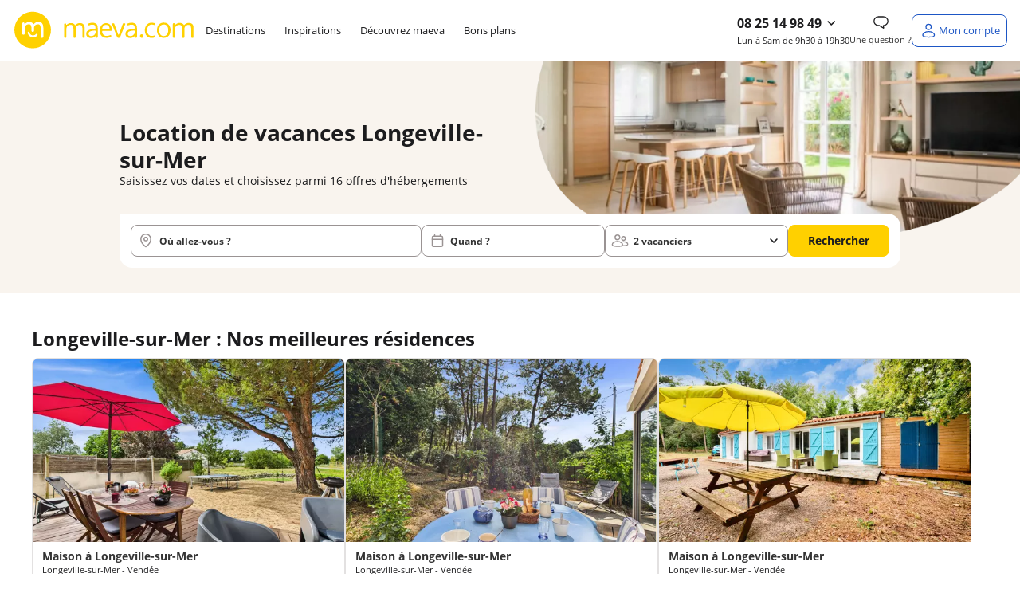

--- FILE ---
content_type: text/html; charset=utf-8
request_url: https://www.maeva.com/fr-fr/location-longeville-sur-mer,488.html
body_size: 104658
content:
<!DOCTYPE html>
<html class="desktop maeva" lang="fr" >
    <head>
        <meta charset="UTF-8" />
        <script>navigator.userAgent.match(/Trident/)&&navigator.userAgent.match(/rv:11.0/)&&-1==location.href.indexOf("update-your-browser")&&(location.href="/fr-fr/pages/static/update-your-browser.php");var plstart = new Date();</script>
        <meta name="viewport" content="width=device-width, initial-scale=1, maximum-scale=1">
<meta http-equiv="X-UA-Compatible" content="IE=edge">
<title>Location vacances Longeville-sur-Mer et locations saisonnières | maeva.com</title>
<meta name="description" content="Location de vacances Longeville-sur-Mer : Trouvez et réservez vos plus belles vacances au meilleur prix avec maeva.com à partir de 492 euros !"/>
<link rel="alternate" href="https://www.maeva.com/en-gb/holiday-rentals-longeville-sur-mer,488.html" hreflang="en-gb" />
<link rel="alternate" href="https://www.maeva.com/de-de/ferienvermietung-longeville-sur-mer,488.html" hreflang="de-de" />
<link rel="alternate" href="https://www.maeva.com/es-es/alquileres-vacaciones-longeville-sur-mer,488.html" hreflang="es-es" />
<link rel="alternate" href="https://www.maeva.com/fr-fr/location-longeville-sur-mer,488.html" hreflang="x-default" />
<link rel="alternate" href="https://www.maeva.com/fr-fr/location-longeville-sur-mer,488.html" hreflang="fr-fr" />
<link rel="alternate" href="https://www.maeva.com/nl-nl/vakantiewoningen-longeville-sur-mer,488.html" hreflang="nl-nl" /><link crossorigin="anonymous" href="https://static5.maeva.com" rel="preconnect"/>
	<script src="https://js.sentry-cdn.com/e1f23b43982f4184b6eadb8326a69887.min.js" crossorigin="anonymous"></script>
<link rel="canonical" href="https://www.maeva.com/fr-fr/location-longeville-sur-mer,488.html" /><meta content="INDEX, FOLLOW" name="ROBOTS"><link rel="preload" as="image" href="https://static5.maeva.com/images/moteur/seo.webp" /><script>
const SOCIETY_NAME = `Maeva`;
const emarsysIdTag = '13C7E7D382BC378C';
const var_device = 'desktop';
const var_host = "https://www.maeva.com/fr-fr/";
const estDNAS = 0;
const var_env = 'prod';
const is_minisite = false;
const LNG_LOCALE = 'fr_FR';
const LNG_CNTRY = 'FR';
const LNG_LANGUAGE = 'fr';
const LNG_PREFIX = '/fr-fr/';
const var_host_ski = 'https://www.maeva.com/fr-fr/';
const estVendeur = ``;
const isSiteAgence = false;
</script>
<link href="https://www.google-analytics.com" rel="preconnect" crossorigin />
<link href="https://collect.maeva.com" rel="preconnect" crossorigin />
<link href="//t.contentsquare.net" rel="preconnect" crossorigin />
<!-- //t.contentsquare.net/uxa/25030217f9bda.js -->
<link rel="icon" href="/images/favicon24.png" type="image/png">
<meta name="application-name" content="maeva.com">
<meta name="apple-mobile-web-app-title" content="maeva.com">
<meta name="google-site-verification" content="MbExPFfyEQlMGxDt4u9Jm2VDAOQbFz2W6qhTi6w9uLE" />
<link rel="preload" as="font" href="/css/fonts/opensans-regular-webfont.woff2" type="font/woff2" crossorigin="anonymous">
<script type="text/javascript" src="https://try.abtasty.com/4f55f406c58c5c640bebdce21b87c02d.js"></script>
<script>
window.dataLayer = window.dataLayer || [];
</script>
<!-- Ajout script pour exlure les bots de didomi -->
<script type="text/javascript">
window.didomiConfig = {
	user: {
		bots: {
			consentRequired: false,
			types: ['crawlers', 'performance'],
			extraUserAgents: [],
		}
	}
};
</script>
<script>
var usr={checklogin:false};
var ScarabQueue = ScarabQueue || [];
window.dataLayer.push({"event":"","pageInfo":{"pageName":null,"pageURI":"\/fr-fr\/location-longeville-sur-mer,488.html"},"ecommerceType":"productimpression","global":{"cookieTimeout":1440000,"crossDomain":true,"localDomain":"www.maeva.com","dataLayerContainsErrorBlock":false,"dataLayerContainsTransactionBlock":false,"dataLayerContainsUserInfoBlock":false,"dataLayerContainsProductDataBlock":true,"referer":"","version_ssl":"tlsv1.3"},"user":{"userID":"","userClientID":"","userEmailID":"","userSessionDevice":"desktop","visitorLogInState":"non connecte","visitorIsCustomer":true,"visitorTypology":"","visitorIsVendor":false,"visitorIsCorporatePartner":false,"pvceCode":""},"page":{"country":"fr","language":"fr","pageCategory":"ville-seo","pageSubCategory":"longeville-sur-mer","environment":"prod","list":{"listID":0,"listName":"recherche-seo","listCategory":"longeville-sur-mer","listSize":0,"items":[]},"userSessionDevice":"desktop","testId":"","templateVersion":"new"},"searchEngine":[],"checkout":[],"transaction":[],"quote":[]});
var tmpDataLayer=dataLayer[0];
</script>
<script type="text/javascript">window.gdprAppliesGlobally=false;(function(){function a(e){if(!window.frames[e]){if(document.body&&document.body.firstChild){var t=document.body;var n=document.createElement("iframe");n.style.display="none";n.name=e;n.title=e;t.insertBefore(n,t.firstChild)}
else{setTimeout(function(){a(e)},5)}}}function e(n,r,o,c,s){function e(e,t,n,a){if(typeof n!=="function"){return}if(!window[r]){window[r]=[]}var i=false;if(s){i=s(e,t,n)}if(!i){window[r].push({command:e,parameter:t,callback:n,version:a})}}e.stub=true;function t(a){if(!window[n]||window[n].stub!==true){return}if(!a.data){return}
var i=typeof a.data==="string";var e;try{e=i?JSON.parse(a.data):a.data}catch(t){return}if(e[o]){var r=e[o];window[n](r.command,r.parameter,function(e,t){var n={};n[c]={returnValue:e,success:t,callId:r.callId};a.source.postMessage(i?JSON.stringify(n):n,"*")},r.version)}}
if(typeof window[n]!=="function"){window[n]=e;if(window.addEventListener){window.addEventListener("message",t,false)}else{window.attachEvent("onmessage",t)}}}e("__tcfapi","__tcfapiBuffer","__tcfapiCall","__tcfapiReturn");a("__tcfapiLocator");(function(e){
  var t=document.createElement("script");t.id="spcloader";t.type="text/javascript";t.async=true;t.src="https://sdk.privacy-center.org/"+e+"/loader.js?target="+document.location.hostname;t.charset="utf-8";var n=document.getElementsByTagName("script")[0];n.parentNode.insertBefore(t,n)})("336fae7e-aa34-4d51-bdc8-bbb921d868c7")})();</script>

<!-- Google Tag Manager -->
<script>(function(w,d,s,l,i){w[l]=w[l]||[];w[l].push({'gtm.start':new Date().getTime(),event:'gtm.js'});var f=d.getElementsByTagName(s)[0],j=d.createElement(s),dl=l!='dataLayer'?'&l='+l:'';j.async=true;j.src='https://collect.maeva.com/gtm.js?id='+i+dl;f.parentNode.insertBefore(j,f);})(window,document,'script','dataLayer','GTM-PMLFXJS');</script>
<!-- End Google Tag Manager --><script>
!function(){"use strict";if("undefined"!=typeof document&&!("adoptedStyleSheets"in document)){var e="ShadyCSS"in window&&!ShadyCSS.nativeShadow,t=document.implementation.createHTMLDocument(""),n=new WeakMap,o="object"==typeof DOMException?Error:DOMException,r=Object.defineProperty,c=Array.prototype.forEach,i=/@import.+?;?$/gm,a=CSSStyleSheet.prototype;a.replace=function(){return Promise.reject(new o("Can't call replace on non-constructed CSSStyleSheets."))},a.replaceSync=function(){throw new o("Failed to execute 'replaceSync' on 'CSSStyleSheet': Can't call replaceSync on non-constructed CSSStyleSheets.")};var s=new WeakMap,u=new WeakMap,d=new WeakMap,l=new WeakMap,f=W.prototype;f.replace=function(e){try{return this.replaceSync(e),Promise.resolve(this)}catch(e){return Promise.reject(e)}},f.replaceSync=function(e){if(F(this),"string"==typeof e){var t=this;s.get(t).textContent=function(e){var t=e.replace(i,"");return t!==e&&console.warn("@import rules are not allowed here. See https://github.com/WICG/construct-stylesheets/issues/119#issuecomment-588352418"),t.trim()}(e),l.set(t,[]),u.get(t).forEach((function(e){e.isConnected()&&R(t,M(t,e))}))}},r(f,"cssRules",{configurable:!0,enumerable:!0,get:function(){return F(this),s.get(this).sheet.cssRules}}),r(f,"media",{configurable:!0,enumerable:!0,get:function(){return F(this),s.get(this).sheet.media}}),["addRule","deleteRule","insertRule","removeRule"].forEach((function(e){f[e]=function(){var t=this;F(t);var n=arguments;l.get(t).push({method:e,args:n}),u.get(t).forEach((function(o){if(o.isConnected()){var r=M(t,o).sheet;r[e].apply(r,n)}}));var o=s.get(t).sheet;return o[e].apply(o,n)}})),r(W,Symbol.hasInstance,{configurable:!0,value:C});var h={childList:!0,subtree:!0},p=new WeakMap,y=new WeakMap,S=new WeakMap,m=new WeakMap;if(N.prototype={isConnected:function(){var e=y.get(this);return e instanceof Document?"loading"!==e.readyState:function(e){return"isConnected"in e?e.isConnected:document.contains(e)}(e.host)},connect:function(){var e=x(this);m.get(this).observe(e,h),S.get(this).length>0&&D(this),k(e,(function(e){O(e).connect()}))},disconnect:function(){m.get(this).disconnect()},update:function(e){var t=this,n=y.get(t)===document?"Document":"ShadowRoot";if(!Array.isArray(e))throw new TypeError("Failed to set the 'adoptedStyleSheets' property on "+n+": Iterator getter is not callable.");if(!e.every(C))throw new TypeError("Failed to set the 'adoptedStyleSheets' property on "+n+": Failed to convert value to 'CSSStyleSheet'");if(e.some(b))throw new TypeError("Failed to set the 'adoptedStyleSheets' property on "+n+": Can't adopt non-constructed stylesheets");t.sheets=e;var o,r,c=S.get(t),i=(o=e).filter((function(e,t){return o.indexOf(e)===t}));(r=i,c.filter((function(e){return-1===r.indexOf(e)}))).forEach((function(e){var n;(n=M(e,t)).parentNode.removeChild(n),function(e,t){d.get(e).delete(t),u.set(e,u.get(e).filter((function(e){return e!==t})))}(e,t)})),S.set(t,i),t.isConnected()&&i.length>0&&D(t)}},window.CSSStyleSheet=W,T(Document),"ShadowRoot"in window){T(ShadowRoot);var g=Element.prototype,v=g.attachShadow;g.attachShadow=function(e){var t=v.call(this,e);return"closed"===e.mode&&n.set(this,t),t}}var w=O(document);w.isConnected()?w.connect():document.addEventListener("DOMContentLoaded",w.connect.bind(w))}function E(e){return e.shadowRoot||n.get(e)}function C(e){return"object"==typeof e&&(f.isPrototypeOf(e)||a.isPrototypeOf(e))}function b(e){return"object"==typeof e&&a.isPrototypeOf(e)}function M(e,t){return d.get(e).get(t)}function R(e,t){requestAnimationFrame((function(){t.textContent=s.get(e).textContent,l.get(e).forEach((function(e){return t.sheet[e.method].apply(t.sheet,e.args)}))}))}function F(e){if(!s.has(e))throw new TypeError("Illegal invocation")}function W(){var e=this,n=document.createElement("style");t.body.appendChild(n),s.set(e,n),u.set(e,[]),d.set(e,new WeakMap),l.set(e,[])}function O(e){var t=p.get(e);return t||(t=new N(e),p.set(e,t)),t}function T(e){r(e.prototype,"adoptedStyleSheets",{configurable:!0,enumerable:!0,get:function(){return O(this).sheets},set:function(e){O(this).update(e)}})}function k(e,t){for(var n=document.createNodeIterator(e,NodeFilter.SHOW_ELEMENT,(function(e){return E(e)?NodeFilter.FILTER_ACCEPT:NodeFilter.FILTER_REJECT}),null,!1),o=void 0;o=n.nextNode();)t(E(o))}function x(e){var t=y.get(e);return t instanceof Document?t.body:t}function D(e){var t=document.createDocumentFragment(),n=S.get(e),o=m.get(e),r=x(e);o.disconnect(),n.forEach((function(n){t.appendChild(M(n,e)||function(e,t){var n=document.createElement("style");return d.get(e).set(t,n),u.get(e).push(t),n}(n,e))})),r.insertBefore(t,null),o.observe(r,h),n.forEach((function(t){R(t,M(t,e))}))}function N(t){var n=this;n.sheets=[],y.set(n,t),S.set(n,[]),m.set(n,new MutationObserver((function(t,o){document?t.forEach((function(t){e||c.call(t.addedNodes,(function(e){e instanceof Element&&k(e,(function(e){O(e).connect()}))})),c.call(t.removedNodes,(function(t){t instanceof Element&&(function(e,t){return t instanceof HTMLStyleElement&&S.get(e).some((function(t){return M(t,e)}))}(n,t)&&D(n),e||k(t,(function(e){O(e).disconnect()})))}))})):o.disconnect()})))}}();
;const LNG={"F85DFF4D-460E-1CEC-FC6F-E5926C158BF6":"Ajout\u00e9 aux favoris","6CE8D5DF-6FC6-0336-A0DA-89CCB93BD89F":"Veuillez saisir une adresse email valide.","7D357921-20E7-2AA0-4E18-296487557F0E":"h\u00e9bergement","3E8D4661-5F1E-E7C4-362D-CEAFA459D5DD":"Afficher l'image pr\u00e9c\u00e9dente","8E79B937-29D9-82FD-7258-C3C57971B1AA":"Paiement possible en 4 fois","414AA510-24AD-2D6C-DEE9-5A65E8366CC9":"Eco-responsable","269B40A5-3DA8-A8F7-56FA-C26F502769BD":"H\u00e9bergement","1C70F7CA-416F-C74C-F910-171FEEF66E81":"En r\u00e9servant ce s\u00e9jour, recevez 10% du montant de votre h\u00e9bergement sous forme d\u2019avoir dans votre cagnotte fid\u00e9lit\u00e9 (dans la limite de 300\u20ac). Pour utiliser votre cagnotte, le montant de l'h\u00e9bergement devra \u00eatre au minimum 3 fois sup\u00e9rieur \u00e0 la valeur de votre cagnotte fid\u00e9lit\u00e9.\u00a0D\u00e8s lors que le montant de l'h\u00e9bergement est inferieur \u00e0 3 fois la valeur de la cagnotte fid\u00e9lit\u00e9, le montant maximum utilisable de votre cagnotte est calculer automatiquement pour cet h\u00e9bergement.","3D842EDB-7CF3-363E-0372-D6B6B1711B49":"Informations manquantes","FF435AF9-2B31-C014-7D53-2D9FF3BCD509":"En cliquant sur \u00ab J\u2019en profite \u00bb, j'accepte de recevoir des communications personnalis\u00e9es et des bons plans de la part de maeva.com","8AA5BB18-65FB-41F0-6D07-AE20980917C1":"<strong class=\"fs-4\">Tarif Flexi +<\/strong><br \/>\r\nAnnulable jusqu\u2019\u00e0 <strong>1 jour\u00a0<\/strong><br \/>\r\navant votre arriv\u00e9e.\u00a0","992FD796-3A17-DB7A-28C5-7737EE80C1FE":"\u00c9conomisez en partant avec maeva","09416BEE-46B4-C45B-79BB-FB6934C039EF":"Mon mot de passe","F2FF967A-F8F8-6A81-5B53-67F2BA519355":"Formule ski","A087FDAB-43DD-E331-7B87-99026E4ED0D4":"Randonn\u00e9e raquette","850BBC97-65CB-A613-CD77-7633B670D3CF":"Chaque fois que vous r\u00e9servez un s\u00e9jour sur maeva.com vous recevez 10% du montant de votre h\u00e9bergement sous forme d\u2019avoir dans votre cagnotte fid\u00e9lit\u00e9 (dans la limite de 300\u20ac).","D7F8F425-2239-EF60-00C9-3E748641D296":"\u00cates-vous s\u00fbr de vouloir choisir ce tarif ?","B822366B-755B-8270-71F2-0DF76EBF81A7":"Nous mettons \u00e0 jour votre panier...","E1BB8508-62F9-1241-3051-5DE6D233A05B":"Aucun h\u00e9bergement\nn'est disponible avec\ncette date d'arriv\u00e9e","3EB871E9-4009-BF43-9B98-4BAA2D662758":"Maison","F86971A4-4F04-A985-B682-5874592E7D80":"Je m'abonne","E0738146-CE35-2527-A965-25F3A7D14030":"Voir les disponibilit\u00e9s","50485C54-1C05-FEF2-D0BF-08ADDDB97FA6":"Compte inexistant","103E12C4-A9D6-DDFE-6FEE-9D45297B0B14":"est n\u00e9cessaire.","57260778-5422-3E67-A4B2-DCE106DAAD72":"Votre session a expir\u00e9e","63DC6214-03CD-64AA-4155-AC25582DAC5C":"Camping","239F8375-3E51-1E15-DDA8-539E176927AE":"Erreur","9161955B-18E6-E62C-73EC-07A7A4E5AD7D":"Piscine \/ jacuzzi individuel","99208135-EA1F-8C94-C050-B0BD4321C5D0":"Ne ratez aucune notification !","761C62D3-9F4A-C2D2-E578-F99774CAC08C":"Oui","BF1B0ACA-7CB6-9266-C5ED-1BBEBA684A1E":"chambre","E219E993-C852-8AA9-9321-5FD3806CFB7C":"Veuillez renseigner votre email.","E82FD5EC-0087-A934-4826-8313C4355546":"R\u00e9server un autre logement","7A4B4670-BA22-AA01-49C9-833BB5766FA1":"du","07E02B7D-A1A4-7E48-7163-5F93AF29BFFF":"Nous vous tiendrons au courant \u00e0 l\u2019adresse %s des derni\u00e8res actualit\u00e9s et promos","5820419A-BFAA-0473-376D-76C2AC2EAC2E":"Avoir COVID","4986C2BB-B29D-254B-C6DC-A41B535762B9":"Retrouvez aussi ce code dans votre bo\u00eete mail.","E3CE3D9B-CF16-479F-CE84-F38D348C1C48":"Ravi de vous revoir","F8D55166-6513-6EC9-C32B-C9383974AF1E":"Ces autres h\u00e9bergements peuvent vous int\u00e9resser :","22E4CDD1-64A3-B725-C695-14BF5EFC0CF2":"Le code promo %s a bien \u00e9t\u00e9 appliqu\u00e9 \u00e0 votre panier.","8752D342-F454-6E6C-0C7E-954271D815EA":"nuit","08CC925C-F7D2-719E-C0FF-200A85948CE5":"Printemps","9F36567A-5F68-50FE-B4C7-721331EF09BE":"Assurance s\u00e9lectionn\u00e9e","FD9006C1-BBF0-E2DA-0760-6F49AD7262AF":"Veuillez renseigner le sujet de la question.","7F51A6D9-B4FE-82D4-AD9E-6D968D08188F":"\/pers.","E0276CCC-B208-658E-5B93-62742F66D4C8":"Masquer le logement","33E60E12-4756-E78F-EA27-D9683C2903B6":"Parrainage","3A560456-16A2-68AD-2411-EA566A618B32":"Coup de c\u0153ur vacanciers","FD25DA41-92B5-E6AB-0FA9-9ADC40A45366":"Ajouter","73B58585-736C-38C3-2301-1ADC7C29B8F2":"d\u00e9zoomer","917D2A32-694E-4815-A944-A5301D5221F1":"Avec climatisation","B9675DFA-28A9-9012-42BA-F12FB1619756":"pers.","F7D38080-0522-202B-689F-93C945A3E5EB":"Formules ski","82869E14-901D-6B36-3930-5F862566781F":"Effacer les dates","6648FC45-FD06-44B1-452C-53A0C45FD4F6":"Etes-vous s\u00fbr de mettre ce message en un nouveau ticket ?","6DD3E56E-452A-1379-56FA-8C9AD5C46818":"Dates de d\u00e9parts renseign\u00e9es : disponibilit\u00e9s des logements assur\u00e9es","60126E0A-26FD-5BD2-7A55-36FD7E88B004":"\u00c0 partir de","7D52D7AC-670A-2A7A-0BBA-357309B40286":"S\u00e9lectionner une option d'assurance<br \/>\r\n<span class=\"fs-5 text-normal\">Veuillez choisir une option concernant les assurances pour continuer votre r\u00e9servation et passer au paiement<\/span>","2F3E20F2-3387-008D-AE1A-EA5E1B01A2D6":"V\u00e9rifier votre date de naissance.","C3332F13-0DAC-29A2-05AE-BF3DC63442E8":"S\u00e9jour non modifiable et non remboursable en cas d'annulation","7463FEC3-27C1-8DDB-8324-7BA79210C854":"Un email a \u00e9t\u00e9 envoy\u00e9 \u00e0 %s","C49BF7A1-08F5-23BE-2A8B-85C79CBAE514":"zoomer","FD636C01-81B2-2EAC-A03A-878DE1D4656D":"nuit :\u00a0","6686F4B6-386C-9470-6759-9F3F362470F1":"Les h\u00e9bergements non disponibles :","518C2892-6930-9BFB-2C4E-6B64DD19A1F3":"Non annulable, non remboursable et non modifiable.","AEA5C42E-4E17-1549-134C-8ED46E72D5A0":"Afficher le r\u00e9sultat","0E22E145-7390-A383-D471-67AEF180FD24":"Votre IBAN est invalide.","3CEC9639-D43D-4B6A-10C9-366B77D00C2B":"Le prix affich\u00e9 est donn\u00e9 \u00e0 titre indicatif. Vous pourrez calculer le prix exact de l'emplacement en fonction du nombre de vacanciers sur la page options et assurances.","DE5539B6-999E-4893-988A-2A14FFCE8D82":"Emplacement tente ou caravane","40CE2B63-459F-D4DF-7662-B30F5E71CFE8":"Besoin d'aide ?","E7854DAF-8AFB-5977-682B-AC6588319837":"Une erreur s'est produite !","835B2FE2-BD00-535B-3930-37DEC7E590F6":"Une adresse","279EEBEA-FC69-7357-1637-01A702A494A4":"Ajouter un vacancier b\u00e9b\u00e9","228FC0F0-71FB-AB48-85E7-2CAAFB23A229":"Merci de r\u00e9essayer plus tard.","4DB14B76-FB58-F9BB-7F48-0620FC9B8D06":"Veuillez saisir votre adresse email.","32C162E4-ECB9-3FCE-2BF4-5C7C2806E01F":"Bus","29B7C0B6-89EA-FCC3-A839-C3936BF7C6BC":"Masquer les %s logements","A267DB59-FDF9-EF3E-760D-190A86D52526":"Vous pouvez l\u2019utiliser sur l\u2019ensemble de nos locations si le montant de l'h\u00e9bergement est au minimum 3 fois sup\u00e9rieur \u00e0 la valeur de votre cagnotte fid\u00e9lit\u00e9.","68048B9C-19C2-A858-F197-CC7275A2BA70":"Avion","2C9FFAFF-47BC-03DF-F8A1-33346180EBF9":"Du %s au %s","5F595E7F-0391-4F36-A150-D2867D0667AD":"Message envoy\u00e9","B8A95823-7C56-64ED-045E-8F09CAC8A502":"Voir 1 logement","222A6AF1-62C3-AEA8-66BF-E57EE56378CA":"non disponible du %s au %s","1888663E-93B4-A153-AB9F-CB73446754D8":"Village vacances","C6A87F65-ADF0-3925-A27D-DA009FCEDD43":"Etes-vous s\u00fbr de vouloir supprimer ce devis ?","67C22771-2611-0E43-AB5A-B7FD9AAEB0DB":"Connectez-vous","D6A30EDF-D4DC-7F37-61F5-AE2C7D0F71AF":"Tarif Flexi","C5709285-3D83-472C-0B21-5E4465399698":"Voir moins","056597FD-FB7A-F144-08CE-7DCFBFC100F0":"voyageurs","D80BD1D7-EE40-AAA3-47B9-AB364F26B547":"Vous \u00eates inscrit\u00b7e !","C017E6B0-ED7A-AC7F-E907-9B2B4E2D951F":"fr:{previousMonth : 'Pr\u00e9cedent', nextMonth : 'Suivant', months : ['Janvier','F\u00e9vrier','Mars','Avril','Mai','Juin','Juillet','Ao\u00fbt','Septembre','Octobre','Novembre','D\u00e9cembre'], weekdays : ['Dimanche','Lundi','Mardi','Mercredi','Jeudi','Vendredi','Samedi'], weekdaysShort : ['Di','Lu','Ma','Me','Je','Ve','Sa']}","5587DAEE-016B-6E07-3946-9594C6E814B7":"Afficher moins","F4DA09B8-8CA4-F85F-199F-BD8432ADADE0":"Les conditions de l'offre","21D40E68-42AF-72B8-D047-F75025D65F5D":"Suppression de devis","C1568AD5-607C-3B5E-F0DC-BEFFB8D03BE7":"Sans options skis","B616582C-9FFB-7848-CAFF-2DC2AF4BDE1E":"\u00c9t\u00e9","7A513133-895F-7076-34BE-66BBB3E43697":"S\u00e9lectionnez votre date d'arriv\u00e9e","A7929816-D7D0-065C-37DD-9950F954532E":"Une erreur s'est produite","8ECEC30D-5C94-32B1-B8CA-4CCCBDC89548":"Veuillez choisir la langue \u00e0 traduire","E3DEA1D9-C102-1AA0-C97D-EAD38E9045A1":"Le ID message est vide, veuillez contacter Xue","6C482951-9395-23F9-DE5E-0FA966D7A407":"Prix","7F70856D-855D-1BDF-D12D-1E98269B32BC":"Remise","2F50E5E4-94FD-78D2-747A-3C1DFEEC5DAF":"Un autre utilisateur avait d\u00e9j\u00e0 r\u00e9pondu \u00e0 ce ticket, \u00eatre vous s\u00fbr d'envoyer le mail ?","2B4155D9-7F33-A0FF-5CB1-47052AD13519":"Veuillez renseigner le sujet de la question.","A6F55924-9683-B555-94EA-A3C2E007E2C1":"Recherche bas\u00e9e sur la carte","EBB32F6C-1570-3576-31C0-0B2BDD7A6BFD":"Automne","3EE58A1D-F61B-7DC8-2EF2-E8135AA39162":"M\u2019envoyer un email pour changer mon de passe","AF32CEFE-E582-2784-0F05-D342F5B9D177":"On se conna\u00eet non !?","E92B3DB4-88B8-F235-B613-E2F627C1E63C":"Spa","97B3EC58-6FDB-A3E6-7873-F2A4A0E540D6":"Hiver","24673BFE-2FD6-1F7E-A8C9-FE258938EE13":"J'en profite","E9DB5187-FCC7-31DB-39DB-42A2154F39AA":"Superficie de %s m\u00b2","C7E9C643-7B0F-B8BD-8786-E0218A7D5AF2":"%s nuit(s) minimum","8157A09E-159F-AE02-6F6B-AB265049DCE2":"Autres h\u00e9bergements disponibles dans ce camping:","67905E8F-C502-EDD6-7BC6-3F6B39D1123F":"O\u00f9 allez-vous ?","69CDFDFA-635E-D23E-55FD-DE3C74236D01":"Un trajet de %d km aller-retour en <strong>%s<\/strong> pour %d personnes consomme","F2CAE8D7-B388-435A-FD9E-7BDCC9F3C26D":"Copier","83286703-1528-92E2-22A4-539CC19270B4":"Pour votre s\u00e9curit\u00e9 sessions sont limit\u00e9es \u00e0 20 minutes. Reconnectez-vous pour finaliser votre r\u00e9servation.","5934BC6D-9D44-E83F-74AB-0BBD6723C35A":"Passer au paiement","293DD85F-464C-6025-B6B8-5C7D8894E619":"Besoin de vacances ?","28D99733-F2EF-7E17-99F4-C6B9CA36EE2C":"Autre h\u00e9bergement disponible dans cet \u00e9tablissement :","34FA2A9F-7C69-FF6C-3D2C-99A28EEC906C":"<p>Je confirme vouloir majorer mon avoir de %s%%.<br \/>\r\nMon nouveau montant d'avoir sera donc de %s\u20ac<\/p>","B3B9F297-91B9-6C1A-14DB-684D768C3E83":"D\u00e9sol\u00e9, mais cette offre n'est plus disponible.","C92DB39F-D059-90BA-96C7-C76972FD4AB5":"Copi\u00e9 !","507794A9-869D-B3FA-BB08-40B6BBF29CC6":"Voir ma cagnotte","6DB6FACD-EB6C-99CE-5F12-74312C63A5B4":"Votre message a bien \u00e9t\u00e9 envoy\u00e9 !<br \/>\r\nNous reviendrons vers vous dans les meilleurs d\u00e9lais.","9A289E33-56BB-83A5-4BAB-D9FBED8B2B35":"D\u00e9tails de l\u2019h\u00e9bergement","E29746FD-AF99-4A6F-A083-A71E0635350C":"Vous souhaitez prendre votre temps pour trouver votre destination de vacances ? Comparer les diff\u00e9rentes offres ?<br \/>\r\nAu cours de votre recherche, s\u00e9lectionnez les produits qui ont retenu votre attention et retrouvez tous vos favoris ici.<br \/>\r\n<br \/>\r\n\u00a0","AF7C9C9C-E681-C916-D9CC-BA96ACA52CB8":"Bienvenue \u00e0 bord !","B2A2317C-B6A7-9090-1C67-C1E836AD2802":"Le message est vide, veuillez contacter Xue","DEF66DCC-A36D-680C-4543-1D70CF024867":"Nous sommes d\u00e9sol\u00e9s, nous ne parvenons pas \u00e0 trouver les informations demand\u00e9es. Veuillez r\u00e9essayer ult\u00e9rieurement.","FBE0515A-E8AF-EB78-91F5-317DE2C02DE5":"Un code postal","CD75AC99-66AB-26AA-4E92-75E11C8CE541":"Quad","842EF466-8565-8667-13F7-F83221D20D09":"De 3 \u00e0 12 ans","ED42D55A-92B7-E0A8-7021-86B684B12D94":"Veuillez accepter de recevoir les actualit\u00e9s presse pour valider votre inscription.","00669D7E-3593-A573-EC94-8F5591633F47":"Ajout\u00e9","D3AFEA5D-FF9A-D053-BA04-F0529AD1948D":"Offre valable pour tout premier s\u00e9jour sur le site\u00a0www.maeva.com\u00a0d\u00e8s 600\u20ac d'achat (hors frais de dossier). Offre non r\u00e9troactive.","695DFEE9-D1B6-B863-E071-A19208140499":"Mise \u00e0 jour r\u00e9ussie","EB5AA18C-B909-29AE-2939-2F0764E2F9DC":"Profitez de vos vacances. Ici vous pouvez payer en 4x en CB.","5F4F0D9A-AF54-6D06-7F59-5219BAE85C20":"Paiement possible en 2, 3 ou 4 fois","CFD46296-0BC3-41DC-C117-21E40EA74487":"Ce logement n'est plus disponible","120FF2A5-1C2C-5611-DC11-49D36C256F2F":"Ajouter aux favoris","FCDE80FC-E71F-8B82-6111-4A2F5A231581":"Image pr\u00e9c\u00e9dente","2399C9CF-2815-300C-3804-79C12E67AB9E":"Sans options","FF764B88-C82F-E9DD-6F81-1A5491B9B6D0":"au","81D3497A-0C1A-23BC-7711-E0B66CDE6AB1":"Tout afficher","421B81AD-5B75-2FBF-2CD3-028EA1BB0B33":"Localisation","35BCAF26-FE74-1898-009A-1D44F49DC3C5":"Appartement","6CDF77AA-1A5D-5752-32A8-75D86592C4EB":"Non","1056190A-9062-E54D-CFA4-4FC0AA1A06C6":"Ajouter un vacancier adulte","EAADA893-5F96-28B0-60EF-6958A58A4115":"Afficher les %s r\u00e9sultats","5DDBDC15-9033-C763-32A3-039E919C4B8E":"Ski alpin","692A411F-2A04-6E7B-356A-415974F610F0":"%s%% des produits sont d\u00e9j\u00e0 r\u00e9serv\u00e9s \u00e0 %s sur vos dates","D630C872-B034-E2CD-20FE-6032BFD10A5A":"R\u00e9alisez d'abord un devis ou une r\u00e9servation sur notre site pour vous connecter.","E439AA1A-9D52-1255-2DEA-53A7CCDA2AE9":"Location de particulier","296E07C0-2033-7B64-20CC-300DD203F938":"Il devait \u00eatre r\u00e9servable il y a quelques heures, nous allons actualiser le stock prochainement. Nous vous remercions pour votre patience.","E6B0DB93-B5B3-ED11-3985-356A2685832F":"Veuillez patienter...","6FC1E3F7-FF80-18E9-3060-0E42B97F77C7":"Options suppl\u00e9mentaires","DA9B6EB3-0CEE-F165-059E-BF4772BEF0C3":"Le format de la date de naissance est incorrect.","1F1C0E32-F530-E730-8E70-3564621793A8":"OUVERTURE DES VENTES HIVER 2026","248F519D-13C0-4B71-F313-C66852AA05CE":"Subvention","0AD9AF03-42CC-55E8-64C8-8FE93453A89D":"Annulable jusqu'\u00e0 <strong>%s jours<\/strong><br \/>\r\navant votre arriv\u00e9e.","3F6B03A1-0DDF-2C6A-6149-1527338980DB":"nuits","8F7BF38F-B8FA-6065-310B-41F77D160D39":"Une erreur est survenue.","BDCBC1FA-4CF9-51E3-B785-E694EF8246FE":"D\u00e8s","CD062FBB-FCC4-67A8-451C-0BDE8B2E0316":"1 semaine","C40C8798-6411-C557-BF01-9BED150A1351":"Super ! Vous pouvez en profiter sur tous nos \u00e9tablissements !<br \/>\r\nPlus de d\u00e9tails dans votre compte vacancier.","90F0E567-A808-310E-3000-FE4B77A5C39F":"Mes bons d'achats","C3F62B82-D042-DFD7-8D2E-BB779E60FBC6":"Vous avez un compte maeva. Vous b\u00e9n\u00e9ficiez peut-\u00eatre d\u2019une cagnotte fid\u00e9lit\u00e9 ! Connectez vous pour le savoir\u00a0\u00a0","0E811762-2C66-CBE7-A4F3-FB39B91F8992":"\u00c9conomisez %s%% \/pers.","73363405-2CC9-2689-303B-E73F097D879C":"Annulable jusqu'\u00e0 <strong>%s<span class=\"bold\">\u00a0jours<\/span><\/strong> avant votre arriv\u00e9e","466EA2AE-0E96-5801-6ECB-EF119A3F26D0":"Une ville","A1884340-C1B9-5437-F0BA-D38EC77F4BCD":"Pass multi-activit\u00e9s","81A94B31-7ADE-2592-E9A0-17F146949940":"Recevoir mon code promo","F5F7F1FF-4463-132E-6ACC-C15E235C95CE":"R\u00e9duire","26CD635A-A626-D501-8465-AD8425DB9759":"Autour de %s dans un rayon de %s km","E92524DD-47DD-716B-52AA-38312EA39CE3":"Equipements","9FD8F877-CA04-1C35-0715-D4CDBD66215E":"Rechercher dans l'op\u00e9ration","16962C31-48B4-D4CE-A862-FFDC3830586F":"Photos des voyageurs","C358ECA8-90C1-2738-E4E5-F570EB496E73":"Voiture diesel ou essence","C5F1BA22-F4D5-D5FC-DC77-C60181C7752A":"2 semaines","CC2FF492-988E-7521-3A9C-1E8EC2F207D5":"Transfert en cours","EA04F171-CEB5-326A-3C88-A3929AA7318F":"Avec piscine","60F03794-54DD-9503-E0D3-B7CD04CDDB1A":"Avis","1D8DABE0-F422-D9D5-037F-D883C9C6748B":"<p class=\"mt-0\">Vous avez choisi le remboursement du montant de votre avoir %s d'un montant de %s\u20ac.<\/p>\r\n\r\n<p>Ce montant sera transf\u00e9r\u00e9 sur votre compte bancaire dans un d\u00e9lai de 2 semaines \u00e0 compter de la date de r\u00e9ception de vos coordonn\u00e9es bancaires.<\/p>\r\n\r\n<p class=\"bold\">Afin d'obtenir votre remboursement, veuillez compl\u00e9ter les informations suivantes :<\/p>","5D7ED184-C273-7BEB-8AA6-A3F5C0B1A685":"Etes-vous s\u00fbr de mettre ce message en tant que message utilisateur ?","B4572CA2-E098-7425-FD73-592A28BA4E7B":"Forfait ski + Mat\u00e9riel + Repas","1EE052BC-8260-3E32-E0EB-B1E72C73A5B4":"Il contient un lien pour changer votre mot de passe. Si vous ne le trouvez pas dans votre boite de r\u00e9ception dans quelques minutes, v\u00e9rifier vos spams.","E0BCB106-F548-96F3-F0D2-AFF8B57E99E7":"V\u00e9lo","50BB3463-208A-6F30-09C4-85885526660C":"Afficher la suite","9F96E1AA-9AEF-8196-413A-D7232D81807D":"Afficher l'image suivante","49133368-8F38-2F95-CFB4-E7FB353B49E7":"Carte cadeau","88CA3F7E-3ED4-B061-6DA8-EDC123B68B90":"Ferry","F99EF341-0E4D-8AD2-324D-307B8BB497EE":"Etoiles","E94CEB85-E1CD-7A4E-29A6-9F68D16D7BDC":"L'adresse email est d\u00e9j\u00e0 utilis\u00e9e ! %s Mot de passe oubli\u00e9 %s ?","2161EF82-B430-BB2B-7321-14B189F85B85":"Autre h\u00e9bergement disponible dans ce camping:","8F8BDD04-4C36-6652-05D0-ED0F11032A59":"Je continue mes recherches","FABA57FA-4DDD-BD79-208F-39D89ADDEE99":"Le mot de passe est incorrect.","71BB5D6F-709F-CE07-18A5-8CD1FD5C181B":"Chambres","EBCB3AB7-D200-F1BE-CD2B-F1C33244EAA1":"Votre r\u00e9servation est en cours de r\u00e9alisation.<br \/>\r\nPensez \u00e0 bien v\u00e9rifier vos dates de s\u00e9jours !","C92D7D97-0F91-F153-44D4-6AC26E4A046E":"Vous devez cocher au moins une ligne.","057B00C3-9D61-EEEB-603D-C42ED8061A0A":"Vacanciers","BCA805F8-5385-DEAA-5F34-320F967CC844":"H\u00e9bergement + forfait + mat\u00e9riel + repas","8FC7EBBB-5F6E-EA4B-EA5A-CB4D18F6519F":"C'est envoy\u00e9","936CF15A-DAF7-4F12-213C-AB26C8B70F2E":"Votre remise","84B39318-A3EE-DE6C-E26D-B5A52506D7F1":"Traitement en cours...","1F886362-253E-39FD-B2CC-7E9B994399EB":"sur votre premier s\u00e9jour","C6A8C6CC-FE72-8F40-F161-40B498CBFC8A":"Non annulable, non remboursable\u00a0et non modifiable.","741078DD-10AE-1A65-610F-56C741F01802":"Veuillez saisir le champs Date de naissance","CCFC11FA-8E19-29E6-80D2-BE2802FB428A":"Retour \u00e0 la connexion","0B4438F0-AA44-30CC-8723-8E15C55BF0FC":"En cas d\u2018annulation ou modification de la r\u00e9servation, nous retiendrons une indemnit\u00e9 \u00e9gale \u00e0 100% du montant total du dossier.","FA7719B2-BBC2-2F0D-B1EA-51C3092E160F":"Bonjour","92791EE0-E533-187B-5B21-09057A772C02":"Traitement en cours ...","DC87DF29-F8C8-A305-4311-E0BB24115BD0":"ville","B8E009A5-F547-C5E3-1000-01ED3B3A98B3":"Mon compte","A24DDACF-ACDF-45DF-48BF-BE3CC5BAF508":"Date d'arriv\u00e9e\nnon disponible","EC1C01D4-BEF5-FF68-98C3-48C076B8A063":"30\u20ac Offerts","AF46B613-70AF-F3B9-1A7B-0E029D2BC7E4":"Tente & lodge","80DA60A0-3A88-FF6A-1EBF-81046C417827":"Choisir cette assurance","0B79F65A-6532-0693-11D1-D03202C08698":"Piscine \/ jacuzzi collective","DEDCE7C0-C24E-468C-79E6-01896A58C235":"De 0 \u00e0 2 ans","8D53B39B-71F8-B7CB-46C9-A0E4DD9F050E":"favoris","821667EC-E3C8-B132-58E8-52F98F0E84D8":"<p class=\"alert-success-color bold\">Nous vous confirmons que votre demande de remboursement a \u00e9t\u00e9 prise en compte.<\/p>\r\n\r\n<p>Ce montant sera transf\u00e9r\u00e9 sur votre compte bancaire dans un d\u00e9lai de 2 semaines \u00e0 compter de la date de r\u00e9ception de vos coordonn\u00e9es bancaires.<\/p>\r\n\r\n<p class=\"cta230container\"><a class=\"btn-main wauto hauto  p-1\" href=\"\/my-account\/coupons.php\">Actualiser mes bons d'achats<\/a><\/p>","5518BB36-CD8A-0E19-425D-F6F5E5389C15":"Ajoutez vos dates","F9714F14-91F1-D769-3FAC-3FD89B7F023A":"Une erreur est survenue lors de la mise \u00e0 jour.","730713FD-3BFB-6DE0-717B-B1C2E020A77E":"Train","3C655B29-29FC-2E3C-76A5-8E3CDCA573C6":"Fermer","E16DEF3F-3B09-A174-8CC6-32F470248C19":"Finaliser ma r\u00e9servation","482F84A8-BAEE-4828-42E0-1690CB94C421":"H\u00e9bergement + forfait + mat\u00e9riel","B5069183-6F9A-B3DF-4757-6DFBB6C86D2F":"Merci de r\u00e9essayer plus tard.","0B198454-4EDD-9967-461F-4C6C8B2EBDA0":"Un probl\u00e8me est survenu lors de la connexion, veuillez r\u00e9essayer.","E323F569-0512-62E4-B4E8-6DA581CA32C2":"En savoir plus","CB870CF1-C39C-5F86-D8C9-E2B630BBCA2B":"Le num\u00e9ro de t\u00e9l\u00e9phone n'est pas valide.","70A11148-886B-7C1A-F67A-EBFCD69B3D96":"Autres h\u00e9bergements disponibles dans cet \u00e9tablissement :","DD3872D9-7723-01AA-8E0A-CDC605C3CEE5":"pour","FDB8B61A-DE37-3625-8662-FB13BECF36BD":"Votre inscription \u00e0 notre newsletter a bien \u00e9t\u00e9 prise en compte.","1EC47AD1-F4C4-4414-829A-A8EE1BE386D5":"Du %s au %s","17CE3605-EAC9-DC4B-4F8B-7D65ADC73677":"\/%s n.","55E4D879-E595-DE41-E523-F22733D1500C":"Voir les %s logements","EA1E2600-0D11-0E7F-6F40-F8376C224952":"Merci de bien vouloir saisir les informations des vacanciers.","EFE36EDC-1823-BC63-7AD4-5810DA5063EC":"Nous v\u00e9rifions votre code promo...","71616512-5E8D-2328-760B-DF9D316D12B1":"Mon adresse e-mail","A7FA78AE-4526-D74A-B8CA-CC493E44CA5C":"Voir les %s autres logements","645BD09E-60CD-3E82-62B7-EC33BC08F6E6":"Etes-vous s\u00fbr de vouloir appliquer l\\'action sur les lignes s\u00e9lectionn\u00e9es ?","41FCE638-2A41-4B06-AC5F-AC15D44DDB8B":"Etes-vous sur ?","B2F11434-E2A1-833F-35BF-60D99C39BEA2":"\u00c0 vous les vacances !","E4BBCE5B-7518-A189-E1F3-1475B490BC37":"Je me connecte","C48B4FE9-ECAB-91FA-C0AD-7179DE948275":"<em>Une caution, dont le montant varie en fonction du logement, peut vous \u00eatre demand\u00e9e et, sauf exception, la taxe de s\u00e9jour sera \u00e0 r\u00e9gler sur place.<\/em>","26AB1AC9-A887-700A-07CC-A6CFD2D08237":"avec le code :","76C7F934-65F5-8EC0-B4BA-D017EF003DC5":"Voir les conditions","FA4C1372-3909-CA83-6C7D-99314FFEF411":"Masquer %s autre(s) logement(s)","D7169D2C-AA5C-27A4-0F18-B7B81EF30E2F":"Votre message a bien \u00e9t\u00e9 envoy\u00e9 !<br \/>\r\nNous reviendrons vers vous dans les meilleurs d\u00e9lais.","142F51AE-EF10-754F-E9BF-AD5303FCF0E9":"annulation","07A1D586-B840-D004-C32F-6C4657BD79E7":"Bienvenue","20715182-1C82-9BED-CB65-5C3517C80033":"Chalet montagne","03AF5BEB-571C-9506-1CEB-ACCBAADCC0D3":"rembours\u00e9s pour votre prochain voyage","D543CA23-4282-F271-6AA7-BA50A837781B":"Annulable jusqu'\u00e0 <strong>%s jours<\/strong> avant votre arriv\u00e9e.","758C0847-428A-3577-0E95-6466AB43BCD4":"\u00c7a y est, vous \u00eates inscrit !","D6B0E3C6-74B8-53EA-C41A-992BC5EAB731":"Une location dans un(e) %s en %s pendant %s consomme","796E8570-08DF-D798-2CA5-ECECDF6C9A7B":"jusqu'au %s","C5A99466-9757-CB24-142F-2AA321A4A4BA":"Ne plus afficher les conditions","8F0CEB1A-F198-3C94-1DE9-52BF89E8EE87":"Votre adresse email","00F8906A-B1C0-0E94-CDE0-72E6A0EC67B3":"Chargement en cours...","0D6CEDD9-A95B-E0B7-E357-59A1FC938484":"Paiement possible en 2 ou 4 fois","33A74CCC-8791-5EBF-DFE1-1B156A5111A3":"Date non disponible","A443C936-BAED-E508-2D53-0D18C65211B2":"Nous chargeons vos favoris et v\u00e9rifions leur stock, veuillez patienter un tout petit peu...","F238420A-FC58-3F26-9B66-8543E02927C4":"Services","EBFE48D5-28DF-BA22-1EE9-D2AA506BF9FD":"Voir le logement","082C8F21-7FB7-3A85-7C82-F17F0C24E242":"Non merci","EB41787E-0040-C594-1B13-A8DBDE70289A":"B\u00e9b\u00e9s","2E0A4F41-25BE-7DB9-BA79-65B2A06EF8B9":"Cabane \/ Mobil-home","597D57E8-459B-5FEC-B27D-AAC8FF079F75":"Type d'h\u00e9bergement","534F925C-75A7-9968-E166-A626627CE2AA":"Voiture \u00e9lectrique","44327E4F-F701-C3AE-098C-A54EEA9B1C6A":"En savoir plus","995222A2-42F2-D6DA-B670-355DE8D960DC":"Cagnotte fid\u00e9lit\u00e9","4E5EF7BC-5E8B-8D95-4A97-452DCBA7D9ED":"Aucun h\u00e9bergement ne correspond \u00e0 votre s\u00e9lection<br \/>\r\nCependant ces autres h\u00e9bergements peuvent vous int\u00e9resser :","49971B90-9CFE-1A48-011B-E376E66A84E5":"D\u00e9sol\u00e9, cette location vient juste d'\u00eatre r\u00e9serv\u00e9e","9102D0DA-10D5-92D4-7889-5073B8AF114C":"Les 30\u20ac offerts sont r\u00e9serv\u00e9s aux nouveaux clients. Mais on a 15\u20ac pour vous\u00a0","5551186C-DA5B-7F08-0E63-C86384212FDE":"Etes-vous s\u00fbr d\\'envoyer le mail au fournisseur ?","502DD4C4-E32A-60B5-39EB-183448883BB8":"3 semaines","8FCFEEBC-755E-4ED1-EB84-A0CE11385D5B":"Inclus","B546A3B7-D773-B345-F531-0017A389CA61":"Veuillez saisir tous les champs.","BD315B75-3ED1-782D-506C-B177958B582A":"La langue s\u00e9lectionn\u00e9es et la langue traduit est identique","8480E94C-E527-E0E4-5376-A845B2F012F4":"cr\u00e9dit\u00e9s sur votre cagnotte","CA64F30E-1AAE-737E-FA66-5C61CAF82094":"Quand partez-vous ?","9B9FA0A4-F503-6D48-3E56-3969A7ED2B56":"Transport principal","E1D5CF1D-A747-EC8B-3922-40269A872487":"Location de vacances %s | %s","A330E9EE-EC67-E144-01C0-740CA509C4CA":"voyageur","82D7E549-E6AA-2A8D-83B5-2813A84B517A":"Veuillez saisir un message.","E56B2E19-7D73-B845-42FD-BF14D475F637":"H\u00e9bergement + forfait","DBDDAFCD-06D5-D75C-1392-2B046A4580A4":"Etes-vous s\u00fbr d'envoyer le mail au client ?","9980399B-4370-1E4E-F881-32A6A2213173":"Image suivante","7D69B307-A3F9-0E4F-98F5-1FF3F860EA10":"Message envoy\u00e9 !","7D913DC3-05EB-44FD-8DDB-C7175C737649":"garantie satisfait ou rembours\u00e9","CC410C7B-0CC7-2A18-A7E6-2254BFA2EEB0":"Etes-vous s\u00fbr d'envoyer l'historique de la conversation au fournisseur?","458F7E16-A226-4C1B-4D9F-A4312D06C091":"forfait ski","04D6A190-BA4B-FB5B-272A-29F38DF78371":"Cagnotte","756CA537-2C59-D2B9-E5B7-5A187C17F5F4":"nuits :\u00a0","25D2A2C2-8428-18E2-C430-1D5D60296CFB":"Certaines informations sont manquantes, merci de bien vouloir :\r\n<ul>\r\n\t<li>renseigner vos informations li\u00e9es\u00a0au paiement<\/li>\r\n<\/ul>","EE5AF404-B7EE-606D-A554-B25FE111ACE9":"Le num\u00e9ro de dossier est incorrect.","E84BB484-A80D-60A0-C8BF-0AE7ED61236E":"N\u2019oubliez pas d\u2019utiliser votre cagnotte !","0B60BC8E-6BA9-D1D9-A696-FBC109DB0A74":"Vous n'avez saisi de code promo.","7CEDEE93-F772-BD65-C236-9B4D4F19EA6B":"Mot de passe oubli\u00e9 ?","469F6D21-18EE-0AE0-DB07-C2661EFB9D36":"Etes-vous s\u00fbr de mettre cette ticket en SPAM ?","2EE42B99-9535-228F-7718-56ED4BCF8800":"Forfait ski + Mat\u00e9riel","4448D161-CD46-1A81-0001-941C08D2D131":"Veuillez saisir un message.","9C95DC9D-D6BE-39C8-A893-F0B230F6705C":"Fermer l'alerte","F2CAEC83-BA24-31B0-F6CF-535C56824128":"D\u00e8s %s\u20ac \/ 7n","9C3DCE97-D77C-A3C4-E03F-BE6EEA676F5E":"Choisissez votre tarif","FEB7EFEB-D44F-11CC-2079-3E64303A9DE0":"Un week-end","1B43B62D-FB8A-A272-7C36-DD9E677A92CD":"Nous recherchons les stocks des options...","00CE70EA-3E70-C07D-7495-E2D9557D721C":"Etes-vous s\u00fbr d'envoyer le mail au client ?","D44B5F8B-71BB-8E37-2CE3-36014669CEB9":"La langue n'a pas \u00e9t\u00e9 d\u00e9tecter correctement, veuillez choisir manuellement","202D4B19-2426-D704-9FFF-93D8463E9860":"Une erreur est survenue.","521FBF40-08DB-58EB-207D-BDE780731898":"Le titulaire est vide.","7499EF59-CC8C-AAA8-A1AE-A9D6EA390D43":"Aucun h\u00e9bergement\nn'est disponible avec\ncette date de d\u00e9part","E7278476-1503-52E6-5B57-8A7A6DF43386":"Voiture hybride","7AE84A5F-E86C-BF3E-6C5A-74D15902609A":"R\u00e9sidence","F721C87D-DA7D-7285-C81E-DDED2086154E":"%s offre(s) disponible(s)","653E84E7-BCFC-F1EB-1060-B8C5834E4596":"Ajouter un vacancier enfant","93DFE576-91E0-0E18-6768-9D6B706DA07D":"Veuillez choisir une action.","93D969EC-27AD-B72C-CB54-B7D71B1AD841":"Transport secondaire","0032A95E-DF2B-E3DC-A022-5E203035DC57":"Votre BIC est invalide.","F37DE4D2-58E3-1BF9-261C-AE0B9E9E344D":"13 ans et plus","EA382B7C-96FB-B605-3DA5-23ACFC76FA8B":"Ajouter %s aux favoris","0DA31FE9-1BDE-C908-AB31-DD421E65B41F":"Vous n\u2019avez pas encore d\u2019argent dans votre cagnotte !\u00a0","FA2E1E1B-877B-629D-7D30-6DE123ACAF41":"Pourquoi les vacanciers ont choisi cet \u00e9tablissement","03E6826E-C3ED-178D-B8A4-7DBA28E1C566":"Acc\u00e9der \u00e0 mon compte","D9C0F8E2-C887-D613-D901-DEAA7095CE41":"Forfait ski","5EAF9CAD-C1BC-8BB8-D443-62B9A46F1A29":"Valider","656B2E65-A533-3867-58DA-312E3D1808F0":"Date de d\u00e9part\nnon disponible","7FBF3434-8C56-AF73-1BCF-C10871D97655":"mat\u00e9riel ski","5451A225-EEB4-F3E6-24A5-EA41C6ACD2A3":"S\u00e9lectionnez votre date de d\u00e9part","9DE7F9A0-EBC5-44F8-3277-BC5D4D2D5D01":"S\u00e9lection Vacansoleil","E14642DA-C9CE-A7BB-DA7A-665A3145CCBD":"\u00c9conomisez %s\u20ac \/pers.","1092A56E-C0D7-FC43-DC64-D195AAE49107":"Vous avez %s dans votre cagnotte !","6DE2D3D5-43FE-A37B-EFA2-BE56F6799B05":"Annulable jusqu'\u00e0 <strong>1 jour<\/strong> avant votre arriv\u00e9e. Remboursement \u00e0 100% dont 20% cr\u00e9dit\u00e9s sur votre cagnotte vacances.","C695FC2C-1867-9238-3B8C-E8A5FE12B741":"Enfants","B2A8CD95-7EDA-CBA3-B626-202AD22A660E":"panier repas","2FA9B787-3442-A969-345C-FBDB0D9A7D4C":"Adultes"};
const LNG_DATE_NUMERIC_DATE=1;
const LNG_DATE_ABBR_DAY_NUMERIC_DAY_MONTH=2;
const LNG_DATE_NUMERIC_DAY_ABBR_MONTH=3;
const LNG_DATE_NUMERIC_DAY_ABBR_MONTH_YEAR=4;
const LNG_DATE_NUMERIC_DAY=5;
const LNG_DATE_ABBR_MONTH=6;
const LNG_DATE_ABBR_MONTH_YEAR=7;
const LNG_DATE_NUMERIC_DATEHOUR=10;
const LNG_DATE_FORMATS={"1":"DD\/MM\/YYYY","2":"ddd DD\/MM","3":"DD MMM","6":"MMM","7":"MMM YYYY","5":"DD","4":"DD MMM YYYY","10":"DD\/MM\/YYYY HH:mm:ss"};

;class lng {
	static gettext(id) {
		if (typeof LNG != 'undefined' && typeof LNG[id] != 'undefined') {
			return LNG[id];
		}

		return '';
	}

	static ngettext(singular, plural, count) {
		return parseInt(count) == 1 ? this.gettext(singular) : this.gettext(plural);
	}

	/**
	*	Pour récupérer le format de date de la langue courante
	* 	@param		format		une constante LNG_DATE 
	*/
	static getCurrentDateFormat(format) {
		return LNG_DATE_FORMATS[String(format)];
	}

	static getCurrentLocale() {
		return LNG_LOCALE;
	}

	static getCurrentLanguage() {
		return LNG_LANGUAGE;
	}

	/**
	*	Pour récupérer une date moment formatée dans le bon format
	* 	@param		format		une constante LNG_DATE
	* 	@param		date		date acceptée par moment
	*/
	static getMomentDateFormat(format, date) {
		moment.locale(this.getCurrentLanguage());
		if(typeof calendarTrad!=='undefined')
			moment.locale(this.getCurrentLanguage(),calendarTrad[this.getCurrentLanguage()]);
		return moment(date).format(this.getCurrentDateFormat(format));
	}
}
;</script>
<style> 
[v-cloak]{display: none !important;}.lazyColor{opacity:.5;background:linear-gradient(135deg,rgba(211,223,232,1) 30%,rgba(169,184,197,1) 38%,rgba(168,182,193,1) 41%,rgba(168,182,193,1) 50%,rgba(168,182,193,1) 50%,rgba(169,184,197,1) 51%,rgba(211,223,232,1) 57%,rgba(211,223,232,1) 80%,rgba(211,223,232,1) 80%);background-size:1200% 1200%;-webkit-animation:AnimationName 2s ease infinite reverse;-moz-animation:AnimationName 2s ease infinite reverse;animation:AnimationName 2s ease infinite reverse}@-webkit-keyframes AnimationName{0%{background-position:0 92%}50%{background-position:100% 9%}100%{background-position:0 92%}}@-moz-keyframes AnimationName{0%{background-position:0 92%}50%{background-position:100% 9%}100%{background-position:0 92%}}@keyframes AnimationName{0%{background-position:0 92%}100%{background-position:100% 9%}}.lazy-min{min-height:14px;max-width:90%;margin-bottom:8px;border-radius:4px}.lazy-min.centered{margin-left:auto;margin-right:auto;}.lazy-min-inline{min-height:14px;width:30%;margin-bottom:8px;border-radius:4px;display:inline-block}.lazy-square{min-height:25px;width:25px;display:inline-block;border-radius:4px}.lazy-mid{min-height:24px;max-width:90%;margin-bottom:16px;border-radius:4px}.lazy-mid.centered{margin-left:auto;margin-right:auto;}.lazy-mid-big{min-height:40px;max-width:90%;margin-bottom:24px;box-shadow:0 1px 62px;border-radius:4px}.desktop .lazyMain{width:1200px; margin: 10px auto;}.img-rspsv {max-width: 100%;height: auto;}
.sr-only {position: absolute;width: 1px;height: 1px;padding: 0;margin: -1px;overflow: hidden;clip: rect(0,0,0,0);border: 0;}
@media screen and (max-width: 468px){.img-rspsv {width: 100%;height: auto;}}
#desktop-header,#desktop-logo{align-items:center;display:flex}#home-container-content,#mega_menu_mobile,body{overflow-x:hidden}#open-login-connect #maeva-form-use-data--cta ins,.mobile_link_only{pointer-events:none}:root{font-size:62.5%}body{font-family:var(--main-font);color:var(--text-title);font-size:1.4rem;margin:0;overscroll-behavior-y:none}#mobile-header-container.hidden #mobile-header,.desktop .displaynone\:d,.displaynone,.mobile .displaynone\:m,html:not(.desktop) .displaynone\:t{display:none}img.lazy:not([data-ll-status=loaded]){background:#efefef}header{border-bottom:1px solid #cdd7da}#desktop-header{top:0;left:0;padding:10px 0;background-color:#fff;z-index:12;position:relative;justify-content:space-between}#desktop-header-menu{display:flex}#maeva-header.header-admin{margin-top:25px}html:not(.mobile) #maeva-header.header-fixed{position:sticky;z-index:250;width:100%;background:#fff}#desktop-logo{width:225px}#desktop-logo.tunnel-desktop-logo{margin:0;display:block}.desktop-logo-alt,html[class*=ie] #desktop-logo{height:45px}.body-tunnel #desktop-logo-link{cursor:default;position:relative}.body-tunnel .mega_menu_navbar:not(:has(.menu_call_number)) #desktop-logo-link{margin-left:calc(600px - 150px - 150px);margin-right:auto}#desktop-logo-link svg{width:230px;height:60px}#header-phone-tunnel{font-size:1.8rem;font-weight:700;display:flex;gap:10px;align-items:center;justify-content:flex-end}#header-phone-tunnel::after{width:15px;height:20px;top:13px;left:auto;right:127px;transform:translateY(-50%);filter:grayscale(100%)}.call-horaires{color:#a3a3a3}.mega_menu_subtitle,.submenu_category{color:var(--Surfaces-Surface-fonce,var(--Surfaces-Surface-bleu-fonc,#003052))}.header-icon-menu{display:inline-block;padding-top:35px;margin-right:20px;text-decoration:none;font-size:10px}.header-icon-menu::first-letter{text-transform:uppercase}#desktop-header .header-icon-menu::after{top:25%}.desktop #header-account{white-space:pre-wrap;text-align:center}.desktop #header-kdo:after{background-size:contain;width:30px}#header-phone.tunnel-header-phone{border:none}.body-tunnel #desktop-header-menu{min-width:200px}html:not(.desktop) header.tunnel-header-mobile{min-height:70px;margin-bottom:0}#mobile-logo:not(.tunnel-mobile-logo){width:123px;height:26px;position:absolute;top:10px;left:50px}#mobile-logo.tunnel-mobile-logo{width:163px}#header-left{position:absolute;left:0;top:50%;transform:translateY(-50%);width:40px;height:40px}#header-right:not(.tunnel-header-right){position:absolute;right:0;top:50%;transform:translateY(-50%);width:135px;height:40px;text-align:right}#mobile-header .mobile-shortcut-item{width:40px;height:40px;cursor:pointer;vertical-align:top;display:inline-block;position:relative;margin-right:-4px}#mobile-header .mobile-shortcut-item.tunnel-mobile-shortcut{width:45px;height:45px;display:inherit;vertical-align:inherit;border:1px solid var(--text-black);border-radius:1000px}.mobile-shortcut-item::before{content:'';width:100%;height:calc(100% - 10px);position:absolute;top:5px;left:0}#mobile-logo svg{display:block;width:150px}.dnas #mobile-logo svg{width:116px}.mobile-shortcut-item i.user-icon,.mobile-shortcut-item svg{width:26px;height:26px;top:50%;position:absolute;left:50%;transform:translate(-50%,-50%);filter:grayscale(100%)}.dnas .mobile-shortcut-item i.user-icon,.dnas .mobile-shortcut-item svg{filter:unset}.mobile-shortcut-item.tunnel-mobile-shortcut i.user-icon,.mobile-shortcut-item.tunnel-mobile-shortcut svg{width:21px;height:21px;position:relative}.mobile-shortcut-item i.user-icon:after{width:26px;height:26px}.mobile-shortcut-item.tunnel-mobile-shortcut svg:after{content:'';position:absolute;left:50%;top:50%;transform:translate(-50%,-50%);width:20px;height:20px}.mobile-header-wrapper{background-color:#fff;width:100vw;box-shadow:0 2px 15px -5px rgba(0,0,0,.75)}#mobile-header{height:60px;width:calc(100vw);max-height:60px;transition-property:all;transition-duration:.5s;transition-timing-function:cubic-bezier(0,1,0.5,1);position:fixed;top:0;left:50%;transform:translateX(-50%);background-color:#fff;z-index:70;user-select:none}#mobile-header.tunnel-mobile-header{height:70px;display:flex;justify-content:space-between;align-items:center;max-height:70px;border-bottom:1px solid #cbd7db;box-shadow:none}#maeva-header.expanded{transition:.2s}.mobile #maeva-header.expanded{min-height:105px}.tablet #maeva-header.expanded{min-height:89px}.mobile #maeva-header.expanded #mobile-header{top:68px}.tablet #maeva-header.expanded #mobile-header{top:49px}#mobile-header-container{position:fixed;max-height:100px;width:100vw;z-index:51}#mobile-header-container.hidden{max-height:0;overflow-y:hidden;transition:.2s}#menu-desktop{display:-ms-flexbox;display:flex}#page_container{float:none!important;margin:10px auto!important}#cookie-container{background:#f4f6fc;top:0;left:0;width:100%;border-bottom:1px solid #cacaca;position:relative;display:none;margin-bottom:10px}#cookie-close,#maeva_banner_wrapper .banner a{top:50%;position:absolute;transform:translateY(-50%)}html:not(.desktop) #cookie-container{margin-top:40px;margin-bottom:0}.desktop #cookie-text{padding:10px 0}html:not(.desktop) #cookie-text{padding:5px 40px 5px 5px}#cookie-container.active,#header-account-menu.block,.mega_menu_link_subtext_container span,.menu_navbar_mobile_utility #open-login-connect a.block,.menu_navbar_mobile_utility #open-login-connect button.block{display:block}#cookie-text a:hover,#cookie-text a:link,#cookie-text a:visited{color:#595959}#cookie-close{right:10px;cursor:pointer}.lazy-line-loader{position:relative;display:inline-block;width:50px;height:14px;background-color:#e2e2e2;overflow:hidden}.lazy-line-loader.squared{width:25px;height:25px}.lazy-line-loader.llls{width:70px}.lazy-line-loader.lllm{width:100px}.lazy-line-loader.llll{width:150px}.lazy-line-loader.lllxl{width:250px}#footer-crm-tablet,.lazy-line-loader.lllw100,.mega_menu_column{width:100%}.lazy-line-loader.popin_product_gallery{width:100%;height:320px;border-radius:16px}.lazy-line-loader.destination_content_skeleton,.lazy-line-loader.popin_product_content_left{width:100%;height:120px;border-radius:8px}.lazy-line-loader::after{display:block;content:"";position:absolute;width:100%;height:100%;transform:translateX(-100%);background:-webkit-gradient(linear,left top,right top,from(transparent),color-stop(rgba(255,255,255,.2)),to(transparent));background:linear-gradient(90deg,transparent,rgba(255,255,255,.2),transparent);animation:.8s infinite loading}@keyframes loading{100%{transform:translateX(100%)}}#header-account.active{color:var(--text-black);opacity:.5}#header-account-menu{display:none;text-align:left;z-index:275;position:absolute;border-radius:5px;border:1px solid var(--line-light);background:#fff;padding:15px}html:not(.desktop) #header-account-menu{min-width:270px;max-width:270px}#header-account-menu #menu-reservation-profil{padding:10px 15px}#header-account-menu .border1solid{border-color:#b2c4ca;border-radius:5px}#header-account-menu #menu-reservation-details{padding:15px 10px 15px 15px}.border1solid{border-width:1px;border-style:solid}#header-account-menu #menu-reservation-details .btn-main{width:auto}#header-account-menu i::after{height:20px;width:20px}#header-account-menu i{margin:0 20px 0 10px}#header-account-menu .reservation-card-calendar.ui-micon-univers-sun-green{vertical-align:middle;height:18px;width:18px}.mobile .mobile-header-bandeau-ope-visible{top:50px!important}.tablet .mobile-header-bandeau-ope-visible{top:35px!important}html.dnas:not(.desktop) .bandeau-active #page-searchlist #comp-moteur-bg-container.stickable,html.vce:not(.desktop) .bandeau-active #page-searchlist #comp-moteur-bg-container.stickable{top:40px}#maeva-header .is_ontop,html:not(.desktop) .bandeau-active #page-searchlist #comp-moteur-bg-container.stickable.stickable-topless{top:0!important}html.vce:not(.desktop) .bandeau-active #page-searchlist #comp-moteur{margin-top:20px}.desktop .bandeau-active #header-account-menu{top:120px!important}.bandeau-viewport,.encart-dm-viewport{display:flex;animation-name:swipe_message;animation-duration:10s;animation-iteration-count:infinite;animation-timing-function:ease;animation-delay:0s}@-webkit-keyframes swipe_message{0%,100%,49%{transform:translateX(0)}50%,99%{transform:translateX(-100%)}}.bandeau-item{display:flex;justify-content:center;align-items:center;flex:0 0 100%;text-align:center;flex-direction:column}.bandeau-item .btn-main{height:30px;line-height:30px;width:max-content}#flip-footer{display:flex;flex-direction:column;overflow:hidden}#flip-footer,#flip-footer span{height:48px}#flip-footer span:first-child{opacity:0}#flip-footer.flip-active span:first-child{animation:10s linear infinite animate-flip-footer}@keyframes animate-flip-footer{0%{margin-top:-90px;opacity:1}2%,49%{margin-top:-48px}51%,98%{margin-top:0}100%{margin-top:35px;opacity:1}}#skip_main{position:absolute;left:-1000px;background-color:#fff!important;z-index:300}#skip_main:focus-visible{left:0;padding:8px;font-size:14px;background-color:var(--surface-bleu);color:var(--texte-blanc)}#menu_overlay{position:fixed;display:none;width:100%;height:100%;top:0;left:0;right:0;bottom:0;background-color:rgba(0,0,0,.5);z-index:276;cursor:pointer}#maeva_banner_content{max-width:1200px;position:relative;margin:auto}#maeva_banner_wrapper{width:100%;height:44px;overflow:hidden;position:relative}#maeva_banner_wrapper .banner{width:100%;height:44px;position:absolute;top:100%;display:flex;justify-content:center;align-items:center;text-align:center;padding:0 40px 0 20px;color:#fff}#maeva_banner_wrapper .banner a{width:calc(100% - 50px);color:#fff;left:10px}#maeva_banner_container.multiple_banners #maeva_banner_wrapper .banner a{width:calc(100% - 80px)}#maeva_banner_wrapper .banner .banner_img{height:25px;margin-left:6px;display:inline;vertical-align:middle}#maeva_banner_container a:focus-visible,#maeva_banner_container button:focus-visible{outline-offset:2px;outline:#fff solid 2px!important;border-radius:4px;transition:none}#maeva_banner_container #banner_close_btn{position:absolute;right:0;top:8px;background-color:transparent;border:none;width:28px;height:28px;padding:0}#maeva_banner_container #banner_pause_btn{right:38px;position:absolute;top:10px;background-color:transparent;border:none;width:24px;height:24px;padding:0}#maeva_banner_container{transition:top .5s;background-color:#003052}.dnas #maeva_banner_container{background-color:var(--dnas-blue)}#mega_menu_mobile .main_menu_bottom,#menu_mobile_submenus .back_button,#menu_mobile_submenus .submenu_item_header,.mega_menu_container .mega_menu_header ul li,.submenu_badges_cat li a{background:var(--surface-light-grey,#f4f3f3)}.dnas #maeva_banner_container .ui-maeva-icon:after{filter:none!important}.banner-slide-up{animation:.5s forwards slideUp}.banner-slide-down{animation:.5s forwards slideDown}.banner_is_fixed{position:fixed;top:0}#maeva-header .tunnel-cta-back-fp i:after{width:30px!important;height:30px!important}@keyframes slideUp{0%{top:100%}100%{top:0}}@keyframes slideDown{0%{top:0}100%{top:-100%}}#maeva-header{transition:.3s;background-color:#fff}#maeva-header .force_outfold,#maeva-header .is_outfold{top:-200px!important}#maeva-header .force_sticky_nav,#maeva-header .sticky_nav{position:fixed;top:0!important;z-index:50;transition:.3s}.mega_menu_right{gap:24px}.mega_menu_left{gap:8px;display:flex;align-items:center}.mega_menu_left .menu_link{padding:8px 12px;white-space:nowrap}.dnas.theme-225 .mega_menu_left .menu_link{padding:8px}.dnas #mega_menu_mobile .menu_promo_link,.dnas .mega_menu_left .menu_promo_link{color:var(--Rouge-LFNS,#cb2f45)}.mega_menu_left .mega_menu_link_nav{padding-left:0;list-style-type:none;display:flex;margin:0;align-items:center}.mega_menu_link_nav .dropbtn:hover,.mega_menu_link_nav .mega_menu_header li a:hover,.mega_menu_navbar .menu_link:hover,.mega_menu_submenu_item a:hover{text-decoration:underline}.menu_logo{display:flex;align-items:center;gap:8px}.mega_menu_container{max-width:1800px;margin:auto;padding:8px 16px 32px}.mega_menu_navbar{display:flex;align-items:center;height:76px;max-width:1800px;margin:auto;justify-content:space-between;gap:24px;padding:0 16px}.mega_menu_navbar>a{padding:8px 12px;text-decoration:none;justify-content:space-between}.mega_menu_navbar .menu_dropdown .dropbtn{border:none;padding:8px 12px;background-color:initial;margin:0;cursor:pointer;white-space:nowrap}.mega_menu_navbar .menu_dropdown .dropbtn.dropdown_active{background:var(--surface-light-grey,#f4f3f3);color:var(--Texte-Titre-gris,var(--Texte-Titre-gris,#1c1c1e));border-radius:30px;padding:8px 12px}.mega_menu_navbar .menu_dropdown_content{position:absolute;left:0;z-index:277;background-color:#fff;width:100%;display:none;max-height:0;overflow:hidden;transition:max-height .3s;top:76px}.mega_menu_navbar .menu_dropdown_content.show{max-height:700px;box-shadow:2px 19px 30px 0 rgba(0,0,0,.06)}.mega_menu_column a{float:none;color:#000;padding:6px 0;text-decoration:none;display:block;text-align:left}.mega_menu_img{flex-shrink:0;flex-grow:0;display:block}.mega_menu_img img{border-radius:8px}.mega_menu_content{display:flex;gap:20px}.mega_menu_items{display:flex;flex-direction:column;flex-grow:1}.mega_menu_navbar .menu_call_number{border:none;background-color:#fff;padding:0;white-space:nowrap;cursor:pointer;text-align:left}.mega_menu_navbar .menu_call_number .menu_phone{font-size:16px;font-weight:700;line-height:20px}.mega_menu_navbar .menu_call_number .date{font-size:11px;font-weight:400;line-height:16px}.mega_menu_navbar .menu_account_logged,.mega_menu_navbar .menu_picto_elem{white-space:nowrap}.mega_menu_navbar .menu_picto_text{font-size:11px;font-weight:400;line-height:20px}.mega_menu_navbar .menu_picto_text.partners_link{max-width:160px;text-align:center;line-height:14px}.mega_menu_navbar .menu_account{border-radius:var(--Arrondie-par-default,8px);border:1px solid var(--Texte-Texte-bleu,#1d56c5);display:flex;padding:7px var(--Arrondie-par-default,8px);align-items:center;gap:4px;background-color:#fff;color:var(--Texte-Texte-bleu,#1d56c5)}#mega_menu_mobile .mobile_account_link_wrapper,.mega_menu_contact .link_style{color:var(--Texte-Texte-bleu,var(--Texte-Texte-bleu,#1d56c5))}.mega_menu_navbar .menu_account_text{line-height:15px}.mega_menu_subtitle{font-size:16px;font-weight:700;margin-bottom:6px;display:block}.mega_menu_container .mega_menu_header ul{display:flex;padding-left:0;gap:8px;margin:0 0 24px}.mega_menu_container .mega_menu_header ul li{display:flex;align-items:flex-start;gap:10px;border-radius:23px;font-weight:700}.mega_menu_container .mega_menu_header ul li a{padding:8px 16px}.mega_menu_links{padding-left:0;list-style-type:none;margin-bottom:0;margin-top:0}.mega_menu_arrow_link{display:flex!important;align-items:center;font-weight:700}.mega_menu_submenu_item{margin-bottom:10px}.mega_menu_img .btn-out{position:absolute;left:15px;bottom:15px;border:none}.mega_menu_link_subtext_container{display:flex;flex-direction:column}.mega_menu_link_subtext_container .menu_gamme_info{display:block;font-size:12px;line-height:22px}.mega_menu_column:has(.mega_menu_links:empty){display:none}.menu_navbar_mobile{display:none;align-items:center;justify-content:space-between;padding:0 4px 0 16px;height:52px;background-color:#fff;position:fixed;width:100%;transition:top .4s;z-index:276}.menu_navbar_mobile_utility{display:flex;align-items:center;padding-left:0;list-style-type:none;margin:0}.menu_navbar_mobile_utility a,.menu_navbar_mobile_utility button{align-items:center;padding:0 6px;display:flex}.menu_navbar_mobile_utility button{border:none;background-color:initial}.menu_navbar_mobile .menu_mobile_logo{display:flex;align-items:center}.menu_navbar_mobile .menu_mobile_logo img,.menu_navbar_mobile .menu_mobile_logo svg{height:38px}#menu_mobile_wrapper{position:relative;width:300px;height:100vh}#menu_mobile_content,#menu_mobile_submenus{position:absolute;width:100%;transition:transform .2s}#menu_mobile_content{display:flex;flex-direction:column;justify-content:space-between;height:100%}#menu_mobile_submenus{transform:translateX(100%)}#menu_mobile_submenus .submenu_item_header{display:flex;border:none;width:100%;align-items:center;padding-right:45px}#menu_mobile_submenus .back_button{border:none;padding:17px 20px}#menu_mobile_submenus .back_button_text{display:flex;flex-grow:1;justify-content:center;font-size:14px}#menu_mobile_submenus .submenu_item{display:none;width:100%}#mega_menu_mobile{height:100%;width:0;position:fixed;z-index:277;top:0;left:0;background-color:#fff;transition:.1s ease-in,top .4s ease-in;box-shadow:0 0 8px -5px #000;display:none}#mega_menu_mobile .menu_only_link{padding:0}#mega_menu_mobile #menu_mobile_content ul{padding:10px 0;list-style-type:none;flex-grow:1;margin:0}#mega_menu_mobile .menu_side_btn{width:100%;display:flex;align-items:center;justify-content:space-between;background-color:#fff;border:none;padding:0;font-size:1.4rem;white-space:nowrap}#menu_mobile_content ul li{display:flex;align-items:center;justify-content:space-between;padding:10px 15px}#menu_mobile_content .generated_link{display:flex;align-items:center;justify-content:space-between;width:100%;padding:10px 15px}#mega_menu_mobile .mobile_account_link a,#mega_menu_mobile .mobile_account_link button{display:flex;flex-grow:1;justify-content:center;border-radius:var(--Arrondie-par-default,8px);border:1px solid var(--Texte-Texte-bleu,#1d56c5);padding:7px}#mega_menu_mobile .mobile_account_link_wrapper{display:flex;align-items:center;justify-content:center;gap:8px}#mega_menu_mobile .menu_link_content{display:flex;align-items:center;gap:6px}#mega_menu_mobile .mobile_link_arrow{display:flex;align-items:center;justify-content:space-between;width:100%}.submenu_wrapper{padding:24px 16px}.submenu_wrapper ul{list-style-type:none;padding-left:0;margin:0}.submenu_link_container{margin-bottom:20px}.submenu_badges_cat{display:flex;overflow-x:scroll;gap:8px;-ms-overflow-style:none;scrollbar-width:none;overflow-y:scroll;list-style-type:none;padding:0 16px;margin:24px 0 0}.submenu_badges_cat::-webkit-scrollbar{display:none}.submenu_badges_cat li a{display:block;padding:8px 16px;border-radius:23px}.submenu_category{font-size:16px;font-weight:700;display:block;margin-bottom:5px}.submenu_link_subtext{flex-direction:column}.submenu_link_subtext .subtext{font-size:12px}.submenu_link_wrapper a{display:flex;padding:6px 0}.submenu_see_all_link{display:block;font-weight:700;padding:6px 0}.submenu_img_content{position:relative;margin-bottom:16px;display:block;padding:0!important;overflow:hidden}.submenu_img_content img{width:100%;object-fit:cover;border-radius:8px}.submenu_img_content button{display:flex;align-items:center;background-color:#fff;border:0;border-radius:6px;position:absolute;bottom:16px;left:12px;padding:6px 4px 6px 12px;justify-content:space-between;min-width:135px;width:fit-content}.mega_menu_overflow{height:0;overflow:hidden}.menu_large_separator,.menu_small_separator{height:1px;background-color:var(--line-light)}.mega_menu_contact .submenu_wrapper{background:url("/images/commun/menu-mobile-call.svg") top left no-repeat;padding-top:105px}.mega_menu_contact .main_call{font-size:16px;font-weight:700}.mega_menu_contact .menu_call_price{font-size:12px;margin-top:5px}.menu_small_separator{width:92px;margin:10px 0 12px}.menu_large_separator{width:107px;margin:8px 0 10px}.menu_call_list li{margin-bottom:8px}#modal_menu_call{max-width:440px}#body.body-tunnel #maeva_banner_container,#body.body-tunnel .popin_faq_link,#close-burger:not(.is-active),#maeva-form-use-data input[type=checkbox]+label::after,#maeva-form-use-data input[type=checkbox]:checked+label::after,#modal_menu_call .popin--header{display:none}#modal_menu_call .submenu_wrapper{padding:105px 30px 30px}#modal_menu_call .content_question{max-width:280px}#modal_menu_call .content_infos,#modal_menu_call .content_numbers,#modal_menu_call .content_reservation{max-width:350px}#modal_menu_call .mega_menu_contact .popin-close{right:12px;top:12px;background-color:#fff}#body.body-tunnel .menu_navbar_tunnel{padding:0 16px;height:69px}#close-burger{position:absolute;right:16px;top:16px;width:40px;height:40px;z-index:277;border-radius:100%;background:#fff;border:none;display:flex;align-items:center}#close-burger svg{height:48px;width:48px;filter:brightness(0)}.mega_menu_navbar{overflow:initial}#open-login-connect{position:absolute;width:440px;top:0;right:0;background-color:#fff;border:1px solid #e5e5e5;border-radius:8px;z-index:276;box-shadow:2px 2px 16px 0 rgba(0,0,0,.07)}.mobile #open-login-connect{width:calc(100%);height:calc(100vh - 50px)}@media screen and (min-width:1101px){.is_minisite #open-login-connect{top:59px}}.popin-account--container .popin-header .popin-close{height:40px;width:40px;right:20px;top:20px}input[type=checkbox]:checked+label .point{background:url(/images/pictos/v2/general/checkbox_blue.svg) center/65% no-repeat #fff;margin-left:1.6rem}#maeva-form-use-data input[type=checkbox]:not([input-right])+label{padding-left:0}#maeva-form-use-data--cta{cursor:pointer}#cta_cse_propietaire-container{display:flex;justify-content:space-evenly}#cta_cse_propietaire-container a,#cta_cse_propietaire-container button{color:var(--Texte-Texte-bleu,#1d56c5);cursor:pointer}.password-container button,.password-container[icon]:after{content:'';position:absolute;top:50%;right:1.6rem;transform:translateY(-50%);width:2.4rem;height:2.4rem;cursor:pointer;background:url(/images/pictos/v2/compte/masquer.svg);border-radius:.8rem;border:none}.password-container button[aria-pressed=true]{background:url(/images/pictos/v2/compte/afficher.svg)}#open-login-connect .maeva-title-sep>div{background:#fff;padding:0 20px;display:inline-block}#open-login-connect .maeva-title-sep{margin:10px 0;font-weight:700;position:relative;z-index:0;text-align:center}#open-login-connect .maeva-title-sep::after{content:'';position:absolute;z-index:-2;height:1px;background:#c9c9c9;top:50%;left:0;transform:translateY(-50%);width:100%}#open-login-connect .button-normal{background-color:transparent;padding-block:0;padding-inline:0;border-width:0;text-align:left}#open-login-connect .popin-header .button-back{display:flex;justify-content:center;align-items:center;width:24px;height:24px;margin-top:-3px;margin-left:-7px}#open-login-connect input[type=email][readonly=readonly],#popin-inscription-container #popin-inscription-form input[type=email][readonly=readonly]{font-weight:400;background-color:var(--surface-light-grey,#f4f3f3);border:1px solid #fff;pointer-events:none}#open-login-connect .button-edit-email{content:"";position:absolute;top:50%;right:1.6rem;transform:translateY(-50%);width:2.4rem;height:2.4rem;cursor:pointer;background:url(/images/pictos/ui-micon-edit.svg);border-radius:.8rem;border:0}#open-login-connect fieldset{border-width:0}@media (max-width:1880px){.mega_menu_container,.mega_menu_navbar{padding-inline:40px}}@media screen and (max-width:1100px){#maeva-header{min-height:5rem}#open-login-connect{top:50px}#maeva_banner_container{position:fixed;left:0;right:0;z-index:273;top:0}.residenceseo #maeva_banner_container{transition:top}#maeva_banner_wrapper{height:50px}#maeva_banner_wrapper .banner{font-size:12px;color:#fff;height:50px}#maeva_banner_wrapper .banner .banner_img{height:20px;position:relative;bottom:1px}#maeva_banner_container #banner_close_btn{right:12px;top:10px}#maeva_banner_container #banner_pause_btn{right:45px;top:12px}.mobile_link_only{pointer-events:auto}#body.body-tunnel.disable-overflow{overflow:visible}#body.body-tunnel #maeva-header{height:70px}#body.body-tunnel .menu_navbar_tunnel .tunnel-cta-back-fp{margin-left:0;padding:0 8px}#page-searchlist #comp-moteur-bg-container.stickable:not(.seo){z-index:274}.menu_navbar_mobile{display:flex}.mega_menu_column{width:100%;height:auto}.mega_menu_navbar{display:none}#modal_menu_call{width:90vw}#modal_menu_call .submenu_wrapper{padding:105px 24px 50px}#modal_menu_call .mega_menu_contact .popin-close{display:block}}@media (max-width:980px){.mega_menu_container,.mega_menu_navbar{padding-inline:16px}}@media screen and (max-width:350px){#menu_mobile_favoris{display:none}}@font-face{font-family:'Open Sans';font-style:normal;font-weight:400;font-display:swap;src:local('Open Sans Regular'),local('OpenSans-Regular'),url(/css/fonts/opensans-regular-webfont.woff2) format('woff2'),url('/css/fonts/opensans-regular-webfont.woff') format('woff')}:root{--arrondi-modale:16px;--surface-fond-modale:rgba(0,0,0,0.5)}.popin-overlay{position:fixed;width:100%;height:100vh;top:0;left:0;background-color:var(--surface-fond-modale);z-index:277}[data-popin-close],[data-popin]{cursor:pointer}[class*=is-popin]{background:#fff;position:fixed;z-index:278}.is-popin{display:none;width:90vw;overflow-y:auto;max-height:90vh;top:50%;left:50%;transform:translate(-50%,-50%);border-radius:var(--arrondi-modale)}.desktop .is-popin{width:630px}[class*=is-popin--]{visibility:hidden;height:calc(var(--vh,1vh) * 100);overflow:auto;width:100vw;top:0;right:-100vw;transition:.3s}html:not(.mobile) .is-popin--side{width:550px}.is-popin.is-active{display:block}.is-over9000{z-index:9000}.is-popin--full.is-active,.is-popin--side.is-active{right:0;visibility:visible}[class*=is-popin--][data-order].is-active{right:100vw}.is-popin .popin--header{border-radius:var(--arrondi-modale) var(--arrondi-modale) 0 0}.popin--header{width:100%;align-items:center;background:#fff;border-bottom:1px solid var(--line-light);color:var(--text-black);display:flex;font-weight:700;height:50px;position:sticky;text-align:center;top:0;left:0;z-index:99;font-size:1.6rem}.popin--header-borderless{border-bottom:none}.popin--header:not([data-header--custom]){justify-content:center}.desktop .is-popin--side .popin--header{border:none;justify-content:flex-start;padding:0 3.2rem}[class*=popin-close]{position:absolute;height:40px;width:40px;right:0;background:url('[data-uri]') center/28px no-repeat;z-index:1;border:none}.popin-close--right{left:unset;right:0}.popin-close--white{filter:brightness(0) invert(1)}.popin--header .popin-close{top:50%;transform:translateY(-50%)}.is-popin .popin--content{overflow:hidden auto;max-height:80vh}.is-popin--full .popin--content{height:100%}html:not(.mobile) .is-popin--side .popin--content{padding:3.2rem;text-align:left}html:not(.mobile) .is-popin--side .popin--title{font-size:2rem;font-weight:700}:root{--text-title:#1C1C1E;--text-paragraph:#303036;--text-legend:#4F545E;--text-light:#717585;--text-white:#fff;--text-blue:#1D56C5;--text-red:#AE1414;--text-green:#0F755A;--text-black:#333;--surface-white:#fff;--surface-cream:#F9F4EE;--surface-light-grey:#F4F3F3;--surface-overlay-modale:#221B1B52;--surface-deep-blue:#003052;--line-light:#E3E1E1;--line-accessible:#9A9393;--line-dark:#1C1C1E;--interactive-blue:#1D56C5;--interactive-white:#fff;--interactive-light-blue:#F2F4FF;--info-light-green:#DCF3EE;--info-dark-blue:#0E165F;--info-light-red:#FFE4E4;--info-dark-yellow:#8F5300;--radius-default:.8rem;--radius-2:1.6rem;--radius-3:3.2rem;--shadow:2px 2px 16px 0 rgba(0,0,0,.07)}.text-green{color:var(--text-green)}.text-red{color:var(--text-red)}.text-light{color:var(--text-light)}.text-white{color:var(--text-white)}.primary-color{color:var(--primary-color)}:root{--primary-yellow:#FFD000;--primary-color:var(--primary-yellow);--gamme-club:#15828A;--gamme-escapade:#CB4743;--gamme-respire:#657B71;--gamme-home:#00818A;--gamme-onaime:#003052;--main-font:'Open Sans';--input-readonly-color:var(--text-black);--input-focus-border-color:var(--surface-deep-blue);--checkbox-color:var(--interactive-blue);--input-group-container-border-color:var(--line-accessible);--input-group-container-bgc-on:var(--line-light);--select-optgrp-container-color:var(--text-black);--badge-bgc:#e0f3fb;--badge-color:var(--text-black);--badge-content-color:var(--surface-deep-blue);--cta-main-active-bgc:#F2B600;--cta-main-hover-bgc:var(--primary-yellow);--cta-main-disabled-bgc:var(--line-light);--cta-main-color:var(--text-title);--cta-main-hover-color:var(--text-title);--cta-main-disabled-color:#4F545E;--cta-alter-color:#FEFEFE;--cta-alter-active-bgc:#26262a;--cta-alter-hover-bgc:#303035;--cta-alter-border:#303035;--cta-alter-outline-bgc:#fff;--cta-alter-outline-active-bgc:#E4E4E4;--cta-alter-outline-hover-bgc:#F6F6F6;--cta-alter-outline-color:var(--text-title);--cta-alter-outline-border:#4B4B53;--cta-outline-disabled-color:#717585;--cta-outline-disabled-border:#CFCBCB;--cta-link-color:var(--text-black);--cta-link-alt-color:var(--surface-deep-blue);--cta-green-bgc:#22dfa9;--primary-color-hex:255,221,0;--cta-disable-color:#E4EAEC;--option-hover-bgc:#F2F5F6;--option-hover-color:#333;--tooltip-color:var(--text-black);--expandable-trigger-color:var(--text-black);--collapse-header-color:#333;--collapse-header-bgc:#e0f3fb;--ariane-item-color:var(--text-black);--ariane-item-actif-color:#333;--moteur-catalogue:var(--text-black);--pika-ranged-bgc:#CCDFE5;--pika-ranged-color:var(--text-black);--pikaday-disable-color:#E4EAE7;--pikaday-startrange-bgc:var(--surface-deep-blue);--pikaday-dayoff-dot:#ffd000;--pikaday-disableranged-color:#a3a3a3;--pikaday-disableranged-bgc:#a3a3a34d;--slider-bullet-point:var(--primary-yellow)}button{font-family:var(--main-font)}.ui-maeva-badge-light.badge-blue{background:#66c2eb;color:white}.ui-maeva-badge-light.badge-half-blue{background:#336575;color:white}.ui-maeva-badge-light.badge-dark-blue{background:#003e52;color:white}.ui-maeva-badge-light.badge-red{background:var(--text-red);color:white}.ui-maeva-badge-light.badge-green{background:#E2F8F1;color:var(--text-green)}.ui-maeva-badge-light.badge-yellow{background:#ffe15c;color:#333}.ui-maeva-badge-light.badge-cyan{background:var(--gamme-home);color:#fff}.ui-maeva-badge-light.badge-white{background:#fff;color:#003e52}.ui-maeva-badge-icon.badge-red{background:var(--text-red)}.border-yellow{border-color:var(--primary-color)}.border-gray{border-color:#E5EBED}.border-transparent{border-color:transparent}.bordernone{border:none}a.underline,.underline,.text-underline{text-decoration:underline}a{text-decoration:none;color:var(--text-black)}.maeva-black,.ds-black{color:var(--text-black)}.maeva-lightblue3{color:#4bb9c0}.maeva-lightgray{color:var(--maeva-lightgray)}.maeva-bg-black{background-color:var(--text-black)}.maeva-bg-white,.bg-white{background-color:var(--text-white)}.maeva-bg-red{background-color:var(--text-red)}.maeva-bg-blue,.maeva-bg-darkteal{background-color:var(--surface-deep-blue)}.maeva-bg-lightblue3{background-color:#4bb9c0}.maeva-bg-yellow{background-color:var(--primary-color)}.ds-filter-red,.ds-filter-red::after{filter:brightness(0) invert(73%) sepia(42%) saturate(5782%) hue-rotate(318deg) contrast(113%)}[tabindex="0"]:focus-visible{border-radius:8px;outline:var(--interactive-blue) 2px solid!important;outline-offset:2.5px}.list-item__icon i{position:relative;display:inline-flex;width:22px;height:0;margin-right:10px}.list-item__icon i:after{content:'';position:absolute;left:0;top:0;width:22px;height:22px;transform:translateY(-50%);background:center / contain no-repeat var(--url)}html:not([lang='fr']):not(.is_vacansoleil) #header-phone,html:not([lang='fr']) #footer__phone{display:none}.select-wrapper{position:relative;display:flex;align-items:center}select[data-icon]{padding-left:30px}.select-wrapper::after{content:'';position:absolute;height:100%;width:24px;background:var(--dropdown-icon) center / 24px no-repeat;top:0;left:4px;z-index:23}html:not(.desktop).maeva header,html:not(.desktop).dnas header{margin-bottom:0}html:not(.desktop) #mobile-header{transition:0.3s}html:not(.desktop) #mobile-header.is-outfold{top:-100px}#comp-moteur-bg-container{position:relative;box-sizing:border-box;padding-top:1.5rem}.desktop #page-searchlist #comp-moteur-bg-container.comp-moteur-seo{background:linear-gradient(#3f93d5,#9dc7e7);color:white}html:not(.dnas) #page-home #comp-moteur-bg-container{padding-top:20rem;padding-bottom:3.2rem}.tablet.maeva #page-home #comp-moteur-bg-container{padding:24px 16px;padding-top:116px}#comp-moteur-supercontainer{background:var(--surface-cream);position:relative}.desktop #page-searchlist #comp-moteur-bg-container.is-opeMkt{height:160px;clip-path:circle(40.6% at 84% 30%)}#page-searchlist #comp-moteur-bg-container.seo:not(.seo-filter-none){padding:2.4rem 0 3.2rem}#page-searchlist #comp-moteur-bg-container.seo:not(.seo-filter-none) #comp-moteur-container #ui-maeva-ariane{z-index:555;position:relative}.desktop #page-searchlist #comp-moteur-bg-container.seo-filter-none::before{content:'';position:absolute;top:0;left:0;width:100%;height:100%;z-index:-1;background-size:100%}.tablet #comp-moteur-bg-crm__container{max-width:500px;margin:auto}.desktop #page-searchlist #comp-moteur-bg-placeholder{display:none;height:260px}#comp-moteur-bg-text{text-align:center;color:white;font-size:1.2rem;font-family:var(--main-font);margin-bottom:15px}.mobile:not(.dnas) #comp-moteur-bg-text{margin-bottom:0}.popup-fixed{position:fixed;top:auto;bottom:0!important;left:0!important;right:0!important;transform:none!important;margin:0;border-radius:0}#comp-moteur-bg-container::after,#home-hero::after{content:'';position:absolute;z-index:-1;top:0;left:0;width:100%;height:100%;background:var(--surface-cream);background-position:center;background-repeat:no-repeat;background-size:cover;transition:0.2s filter linear;-webkit-transition:0.2s -webkit-filter linear;-moz-transition:0.2s -moz-filter linear;-ms-transition:0.2s -ms-filter linear;-o-transition:0.2s -o-filter linear}html:not(.desktop) #page-searchlist #comp-moteur-bg-container{padding-top:20px}html:not(.desktop) #page-searchlist #comp-moteur-bg-container.stickable:not(.seo){position:sticky;position:-webkit-sticky;top:52px;transition-duration:0.5s;background:white;z-index:50;padding:10px 0}html:not(.desktop) #page-searchlist #comp-moteur-bg-container.stickable:not(.seo)::after{height:60px}html:not(.desktop) #page-searchlist #comp-moteur-bg-container.stickable:not(.seo)::after{filter:none;background:#FFF}html:not(.desktop) #page-searchlist #comp-moteur-bg-container.stickable.theme--dark:not(.seo):not(.stickable-topless)::after{filter:none;background:#003e52}html:not(.desktop) #page-searchlist #comp-moteur-bg-container.stickable.stickable-topless{top:0}html:not(.desktop) #page-searchlist #comp-moteur-bg-container.stickable.stickable-topless::after{background:#F1F4F5}.desktop #page-searchlist #comp-moteur-bg-container.sticky{background:white;position:sticky;top:0;box-shadow:0 0 12.4px .7px rgba(1,1,1,.22);height:70px;z-index:275;padding-top:0}.desktop #page-searchlist #comp-moteur-bg-container.sticky .seo-moteur-accroche{display:none}.seo-moteur-accroche{position:relative;z-index:2}.desktop.ie11 #page-searchlist #comp-moteur-bg-container.sticky{position:fixed;width:100%;left:50%;transform:translateX(-50%)}.desktop #comp-moteur-bg-container.sticky #comp-moteur-fields-container{padding:10px 0 0 0}.desktop .seo #comp-moteur-bg-container.sticky #comp-moteur-fields-container{padding:0}.desktop .seo #comp-moteur-bg-container.sticky{padding:1rem 0!important;height:unset}.desktop .seo #comp-moteur-bg-container.sticky::after{background:white!important}.desktop #comp-moteur-bg-container.sticky #comp-moteur-bg,.desktop #comp-moteur-bg-container.sticky #comp-moteur-catalogue{display:none}.desktop #comp-moteur-bg-container.sticky #comp-moteur{margin-top:0;box-shadow:none;margin-bottom:0}#moteur-panel-destination .ui-maeva-tooltip-select-container{position:static}#comp-moteur,#comp-moteur-skeleton{position:relative;border-radius:5px;z-index:11;margin:auto}.maeva.nvd #comp-moteur,.maeva.nvd #comp-moteur-skeleton{margin:unset;padding:unset}.sticky #comp-moteur:not(.seo),.dnas #comp-moteur:not(.seo){background:#fff!important}#sl-carto #comp-moteur,#sl-carto #comp-moteur-skeleton{position:relative;box-shadow:none;border-radius:0;background-color:#fff;padding:10px 0}#comp-moteur.active{z-index:275}#bandeau-drapeau-france{position:relative!important;top:0!important}#moteur-with-recherche{width:100%;display:flex;gap:8px}#moteur-with-recherche-child{display:flex;justify-content:space-between;gap:1rem;width:100%}.desktop .w33{width:33%}html:not(.desktop) #moteur-with-recherche-child{display:contents}#comp-moteur-skeleton #moteur-with-recherche-child{width:auto}#comp-moteur-oboo-input-container{border-radius:.8rem;height:4rem}html:not(.desktop) .seo #moteur-with-recherche-child{gap:1.5rem}html:not(.desktop) #page-searchlist .seo #comp-moteur-container{margin-bottom:40px}#comp-moteur-container{max-width:120rem;width:100%;margin:auto}.desktop .seo #page-searchlist #comp-moteur-container{max-width:1200px;width:fit-content;margin:auto;padding-top:48px}.desktop .seo #page-searchlist #comp-moteur-bg-container.seo{padding:2.4rem 0 3.2rem}.desktop .seo #page-searchlist #comp-moteur-bg-container.sticky #comp-moteur-container{padding-top:.5rem}.dnas .seo .ariane-item,.dnas .seo .ariane-item-actif{color:white}.dnas .seo .ariane-item:not(.ariane-item-actif){border-color:white}label[for="oboo-typo-261"]{text-align:left}.maeva-input-grp-container div:nth-of-type(2) input[type='checkbox']:not([input-right])+label{padding-left:.8rem}#comp-moteur-catalogue ul{list-style:none;white-space:nowrap}#comp-moteur-catalogue .wording_ski_m{display:none}.comp-moteur-catalogue-item{line-height:3rem;height:2.6rem;font-size:1.1rem;box-sizing:border-box;padding:0 10px;display:inline-block;color:var(--moteur-catalogue)}.comp-moteur-catalogue-item.comp-moteur-catalogue-item-active{font-weight:bold;background-color:var(--text-white);position:relative;border-radius:.8rem .8rem 0 0}.dnas .comp-moteur-catalogue-item.comp-moteur-catalogue-item-active{color:var(--moteur-catalogue-active);font-weight:bold;border-bottom:5px solid var(--moteur-catalogue-active);padding-bottom:2.6rem}#comp-moteur input,#comp-moteur .inputLike,#comp-moteur .ui-maeva-select,#comp-moteur .ui-maeva-tooltip-select-container{border-radius:.8rem;height:4rem}#comp-moteur .ui-maeva-tooltip-select-container{width:fit-content;top:5rem;height:unset}#comp-moteur-container .w-auto.ui-content-container{width:auto!important;padding-left:1.4rem}#comp-moteur-fields-container{padding:1.4rem;position:relative;display:flex;gap:1rem;background-color:white;border-radius:1.6rem;width:100%}html:not(.is_vacansoleil) #comp-moteur-fields-container{border-top-left-radius:0}#moteur-panel-moteur #comp-moteur-fields-container{background-color:var(--surface-light-grey,#F4F3F3);border-radius:0}html:not(.desktop) .seo #comp-moteur-fields-container{padding:20px}#sl-carto #comp-moteur-fields-container{padding:0;margin-bottom:0;display:flex}#comp-moteur-fields-container,#comp-moteur-fields-container input,#comp-moteur-fields-container input::placeholder,#comp-moteur-fields-container .inputLike{font-size:1.2rem}#comp-moteur-fields-container input::placeholder{font-weight:bold}#comp-moteur-fields-container input,#comp-moteur-date{font-weight:bold}.desktop #comp-moteur-fields-container .maeva-form-row{display:inline-block;margin-right:15px;vertical-align:top}.desktop #comp-moteur.seo #comp-moteur-fields-container .maeva-form-row{margin-right:6px;margin-bottom:0}.desktop #comp-moteur-fields-container .maeva-form-row:last-of-type{margin-right:0;width:100%}.desktop #page-searchlist #comp-moteur.seo #comp-moteur-date,.desktop #page-searchlist #comp-moteur.seo #oboo-pax-container,.desktop #page-searchlist #comp-moteur-skeleton.seo #comp-moteur-date,.desktop #page-searchlist #comp-moteur-skeleton.seo #oboo-pax-container{width:230px;flex:0 0 230px}.desktop.is_vacansoleil #sl-carto #page-searchlist #comp-moteur-oboosearch-container{max-width:initial}.desktop.is_vacansoleil #page-searchlist #combo-pays-container{width:180px!important}.tablet #comp-moteur-oboosearch-container{width:232px}.tablet #comp-moteur-oboosearch-container+div{width:158px}.tablet #oboo-pax-container{width:158px}#comp-moteur-oboo-input-container{z-index:251}#moteur-panel-destination #comp-moteur-oboo-input-container{width:100%;z-index:98;padding-left:5px;padding-right:5px}#comp-moteur-oboo-input-container::after{left:19px;width:19px;height:19px}#comp-moteur-oboo-input-container .input-reset,#comp-moteur-date-reset{position:absolute;right:15px;top:50%;transform:translateY(-50%);height:15px;width:15px;cursor:pointer;z-index:1}#comp-moteur-oboo-input-container .input-reset::after,#comp-moteur-date-reset::after{height:15px;width:15px}html.desktop #page-home #comp-moteur-oboosearch-container .ui-maeva-tooltip-select-container,html.desktop .seo #comp-moteur-oboosearch-container .ui-maeva-tooltip-select-container{top:68px;left:0}html.desktop #comp-moteur-oboosearch-container .ui-maeva-tooltip-select-container{min-width:fit-content;width:407px;border-radius:var(--Arrondie-modale,16px);overflow:hidden}html.desktop #comp-moteur-oboosearch-container .ui-maeva-tooltip-select-container::-webkit-scrollbar-thumb{border-radius:.8rem}html.desktop #comp-moteur-oboosearch-container .ui-maeva-tooltip-select-container.large{width:80rem}.theme-225 #comp-moteur #comp-moteur-date{padding-right:2.6rem}#comp-moteur #formule_dropdown-mselect [data-select-paired="formule_dropdown-select"],#input_recherche_oboo{padding-left:3.5rem;padding-right:3.5rem}#input_recherche_oboo[readonly]{color:unset}.oboo-group-title{font-size:1.4rem;padding:5px 5px 8px 5px;font-weight:bold;color:var(--select-optgrp-container-color)}.oboo-group-buttons{display:flex;align-items:center;justify-content:space-between}#comp-moteur .oboo-option{min-height:40px;padding:0 0 0 50px;position:relative;display:flex;align-items:center;background:transparent;border:none;flex:1;text-align:left;cursor:pointer}#comp-moteur .oboo-option[class*='oboo-theme-']{border:1px solid var(--line-light);border-radius:46px;padding:0 10px 0 38px}#comp-moteur .oboo-option:not([class*='oboo-theme-']):hover,#comp-moteur .oboo-group-buttons.destination_active{background:var(--surface-light-grey);color:var(--option-hover-color)}#comp-moteur .oboo-option::after,[class*='oboo-country--']::before{content:'';position:absolute;top:50%;left:5px;transform:translateY(-50%);height:32px;width:32px;border-radius:8px}#comp-moteur .oboo-option[class*='oboo-theme-']::after{height:24px;width:24px;left:10px}#comp-moteur .oboo-option-2ndline{color:var(--text-light);font-size:1.1rem}.oboo-top{border:none;padding:0;background:transparent;cursor:pointer}.oboo-place::after{background:url(/images/pictos/icon-marker.svg) center/20px no-repeat,var(--surface-light-grey)}.oboo-residence::after{background:url(/images/pictos/icon-house.svg) center/13px no-repeat,var(--surface-light-grey)}.oboo-geolocation::after{background:url(/images/pictos/icon-direction.svg) center/18px no-repeat,var(--surface-light-grey)}[class*='oboo-country--']::before{background:var(--surface-light-grey);z-index:0}[class*='oboo-country--']::after{z-index:1;filter:brightness(.4)}.oboo-country--0::after{background:url(/images/pictos/ui-micon-region-bretagne.svg) center/24px no-repeat}.oboo-country--680::after{background:url(/images/pictos/ui-micon-region-spain.svg) center/24px no-repeat}.oboo-country--758::after{background:url(/images/pictos/ui-micon-region-italy.svg) center/24px no-repeat}.oboo-country--183071::after{background:url(/images/pictos/ui-micon-region-switzerland.svg) center/24px no-repeat}.oboo-country--759::after{background:url(/images/pictos/ui-micon-region-portugal.svg) center/24px no-repeat}.oboo-country--760::after{background:url(/images/pictos/ui-micon-region-croatia.svg) center/24px no-repeat}.oboo-country--162884::after{background:url(/images/pictos/ui-micon-region-belgium.svg) center/24px no-repeat}.oboo-country--162874::after{background:url(/images/pictos/ui-micon-region-netherlands.svg) center/24px no-repeat}.oboo-country--162914::after{background:url(/images/pictos/ui-micon-region-slovenia.svg) center/24px no-repeat}.oboo-country--183081::after{background:url(/images/pictos/ui-micon-region-andorre.svg) center/24px no-repeat}.oboo-country--182951::after{background:url(/images/pictos/ui-micon-region-sweden.svg) center/24px no-repeat}.oboo-country--162864::after{background:url(/images/pictos/ui-micon-region-dutchland.svg) center/24px no-repeat}.oboo-country--162894::after{background:url(/images/pictos/ui-micon-region-austria.svg) center/24px no-repeat}.oboo-country--182981::after{background:url(/images/pictos/ui-micon-region-montenegro.svg) center/24px no-repeat}.oboo-country--162924::after{background:url(/images/pictos/ui-micon-region-hungary.svg) center/24px no-repeat}.oboo-country--182971::after{background:url(/images/pictos/ui-micon-region-denmark.svg) center/24px no-repeat}.oboo-country--222883::after{background:url(/images/pictos/ui-micon-region-ireland.svg) center/24px no-repeat}html:not(.mobile) div[class*=oboo-theme-]{box-sizing:border-box;display:inline-flex;vertical-align:text-bottom}.oboo-theme-256::after{background:url(/images/pictos/picto-montagne.svg) center no-repeat}.oboo-theme-255::after{background:url(/images/pictos/icon-sea.svg) center no-repeat}.oboo-theme-257::after{background:url(/images/pictos/icon-garden.svg) center no-repeat}#comp-moteur #oboo-dropdown{max-height:420px;border-radius:.8rem;overflow-y:auto;padding:16px;display:flex;gap:16px;overscroll-behavior:contain;scrollbar-width:thin}#moteur-panel-destination #oboo-dropdown{max-height:initial}.dnas #comp-moteur #formule_dropdown-mselect .ui-maeva-select-option-container[data-selected="selected"]:after{filter:invert(1)}.desktop .oboo-results-container{display:flex;flex-direction:row;flex-wrap:nowrap;justify-content:flex-start;align-content:stretch;align-items:flex-start}.oboo-results--is-sticky{position:sticky;background:white;border-top:1px solid var(--line-light);z-index:11;bottom:-16px;left:16px;right:16px;padding:10px 0 16px 0}.oboo-results-container .destinations_list{display:flex;flex-direction:column;gap:3px;margin-bottom:8px}.oboo-results-container .oboo-results--is-sticky .destinations_list{display:flex;flex-direction:row;gap:6px;margin-bottom:0}#dm-destination-expanded .destinations_moteur_sub{width:320px;border-left:1px solid #E3E1E1;position:sticky;top:0;padding-left:16px}#dm-destination-expanded .destinations_moteur_main{flex:1;min-width:370px}#dm-destination-expanded .destinations_moteur_main .no_result_destination{border-radius:8px;width:calc(100% - 8px)}#dm-destination-expanded .destinations_moteur_main.is_typing_destination{flex:1}#dm-destination-expanded .destinations_moteur_main.is_typing_destination .oboo-results-container{padding-bottom:20px}#dm-destination-expanded .destinations_moteur_main .oboo-results-child{gap:4px}#dm-destination-expanded .destinations_moteur_main.is_typing_destination .oboo-results-child:first-child:not(:only-child){gap:4px;padding-right:16px;margin-right:16px}#dm-destination-expanded .sub_destination_title{color:var(--text-title);font-family:"Open Sans";font-size:14px;font-style:normal;font-weight:700;display:block;margin-bottom:8px}#dm-destination-expanded .destinations_moteur_sub .oboo-results-child{gap:3px}#dm-destination-expanded .destinations_moteur_sub .anywhere_btn{margin-bottom:2px;width:100%}#dm-destination-expanded .destination_country_btn{display:flex;align-items:center;justify-content:space-between;width:100%}#dm-destination-expanded .country_arrow svg{width:24px}#dm-destination-expanded .destinations_moteur_sub{overflow:auto}#dm-destination-expanded .destinations_moteur_sub{overscroll-behavior:contain;scrollbar-width:thin}.oboo-results--top:not(.oboo-results--notheme){padding-bottom:8px}[data-select-id="the_oboobidule"]{display:block;border:none}.oboo-results-child{display:flex;flex-direction:column}html:not(.mobile) .oboo-results-child{flex-grow:1;flex-basis:0;align-self:auto;position:relative}html:not(.mobile) .oboo-results-child:first-child:not(:only-child){border-right:1px solid #f1f4f5;padding-right:10px;margin-right:10px}#sl-carto .desktop #comp-moteur-date{width:auto}#comp-moteur-date+.w-auto.ui-content-container{width:auto}input#input_recherche_oboo::placeholder{color:#333;font-weight:bold;opacity:1}.moteur-holiday-off{margin-left:10px}.moteur-holiday-off::after{content:'';position:absolute;top:5px;left:-10px;background:#0F755A;width:6px;height:6px;border-radius:100%}.desktop #containerStartEnd{background:white;position:absolute;z-index:276;border-radius:5px;display:flex}.desktop #containerStart,.desktop #containerEnd{display:flex;flex-direction:column}#dm-calendar-title{order:0;font-weight:bold;padding:20px 20px 0 20px;color:var(--text-black);font-size:1.4rem}#pikaday-days-header{order:2}#dm-calendar-footer{border-top:1px solid var(--line-light);display:flex;justify-content:flex-end;height:50px;align-items:center}.desktop #dm-calendar-footer{height:auto;padding:10px 15px}.desktop #pikaday-addon-holidays-container{box-sizing:border-box;padding:20px;border-left:1px solid var(--line-light)}.desktop #pikaday-addon-holidays-infos{width:170px}html:not(.desktop) #pikaday-addon-holidays-infos{display:flex;flex-direction:row;justify-content:space-between;flex-wrap:wrap;width:100%}html:not(.desktop) #pikaday-addon-holidays-container{position:fixed;bottom:0;background:white;z-index:99;width:100%}.mobile #pikaday-addon-holidays-container{left:0}.desktop #page-searchlist #comp-moteur-bg-container.sticky #containerStartEnd{margin-top:1rem;margin-left:0}.desktop #sl-carto #containerStartEnd{margin-left:0;top:55px}html:not(.desktop) #containerStartEnd{height:calc(100% - 60px)}#moteur-panel-date-confirm{bottom:0;left:0;box-sizing:border-box;z-index:71;background:white;width:100%}html.tablet #comp-moteur-date #pikaday-addon-holidays,html.tablet #comp-moteur-date #moteur-panel-date-confirm{width:auto!important;position:relative}.tablet #moteur-panel-moteur[class*=is-popin--][data-order].is-active{right:0;z-index:275}#comp-moteur-date{white-space:nowrap;padding-left:35px;cursor:pointer}#comp-moteur-date::after{width:19px;height:19px;left:19px}html.tablet .pika-lendar{width:calc(100% - 40px);display:block;float:none;margin:20px auto}#pikaday-addon-holidays .ui-maeva-input-grp-container{overflow:visible}#pikaday-addon-holidays .ui-maeva-input-grp-container button{position:relative}#pikaday-addon-holidays .ui-maeva-input-grp-container input[type='radio']:checked+label:not(.ui-maeva-cta-radio)::before{z-index:-1}.tablet #moteur-panel-date{width:390px}.mobile #moteur-panel-date .ui-maeva-panel-header.active{border:none}#oboo-pax-container{display:inline-flex;justify-content:space-between;border-radius:.8rem;cursor:pointer}.desktop #oboo-pax-container{max-width:230px}.desktop.theme-225 .home #oboo-pax-container{max-width:155px}#oboo-pax:not(.empty){background:transparent}#comp-moteur-fields-container input#oboo-pax{font-size:1.4rem}#oboo-pax-label,#input_recherche_oboo-button{padding-left:35px;font-weight:bold}#oboo-pax-label::after{left:18px}#fiche-produit-pax-container,#fiche-produit-options-container{width:210px;justify-content:space-between}#fiche-produit-options-container{width:23.3rem}#moteur-panel-pax .popin--header{box-shadow:0 3px 6px #00029}html:not(.desktop) #basket__pax .ui-micon-utility-arrow-down{display:none}#basket__pax,#basket__options{justify-content:space-between;cursor:pointer;-webkit-tap-highlight-color:transparent;-webkit-touch-callout:none;-webkit-user-select:none;-khtml-user-select:none;-moz-user-select:none;-ms-user-select:none;user-select:none;outline:none!important;padding-right:16px}#basket__pax,.desktop #basket__options{position:relative}#basket__pax{width:21rem}.panier__logo-travelers i{margin-left:.9rem}.ui-micon-utility-arrow-down::after{background:url(/images/pictos/ui-micon-utility-arrow-down.svg) center center no-repeat}.desktop #basket__pax #pax-vacanciers{position:absolute;background-color:#fff;left:-1px;top:calc(100% + 8px);z-index:250;min-width:29rem;border-radius:1.6rem;box-shadow:2px 2px 16px 0 rgba(0,0,0,.071)}#pet-label-content .pet-label{position:relative;font-size:12px;display:block}#pet-label-content{display:block;position:relative;padding-left:32px;cursor:pointer;top:-5px;-webkit-user-select:none;-moz-user-select:none;-ms-user-select:none;user-select:none}#pet-label-content input{position:absolute;opacity:0;cursor:pointer;height:0;width:0}#pet-label-content:hover input~.checkmark{background-color:#FFF}#pet-label-content input:checked~.checkmark{background:url(/images/pictos/v2/general/checkbox.svg) 60% / 80% no-repeat var(--checkbox-color);border:1px solid var(--checkbox-color)}.checkmark{position:absolute;top:0;left:0;height:22px;width:22px;border:1px solid #333;border-radius:4px}.checkmark:after{content:"";position:absolute;display:none}#pet-label-content input:checked~.checkmark:after{display:block}#pet-label-content .checkmark:after{left:7px;top:3px;width:6px;height:12px;border:solid white;border-width:0 2px 2px 0;-webkit-transform:rotate(45deg);-ms-transform:rotate(45deg);transform:rotate(45deg)}.input-stepper-container hr{width:100%;background-color:#CBD7DB;height:1px;border:none}html:not(.desktop) #pet-label-content .pet-label{font-size:14px;padding-left:5px}html:not(.desktop) #pet-label-content{top:0}.input-stepper-container{gap:16px!important}#moteur-panel-pax .popin-elems{margin-top:auto;border-top:1px solid #AEBBBF}#moteur-panel-pax .popin-elems>div{height:82px;align-items:center}#moteur-panel-pax .popin-elems button:nth-child(1){background-color:transparent;border:none;color:#000}#comp-moteur-skeleton .maeva-input-grp-container,#comp-moteur .maeva-input-grp-container{width:38.1rem}#comp-moteur-skeleton .maeva-input-grp-container{max-width:100%}#formule_dropdown-mselect{max-width:26.1rem;border-radius:.8rem}#formule_dropdown-mselect *{font-size:1.2rem}#formule_dropdown_container{border:none;background-color:transparent;padding:0;padding:0;text-align:left;border-radius:.8rem}#comp-moteur #formule_dropdown-mselect [data-select-paired="formule_dropdown-select"]{font-weight:bold;padding:0 4rem 0 3.5rem;overflow:hidden;word-wrap:normal;min-width:155px;height:4rem;text-align:left;font-weight:bold}.desktop #comp-moteur #comp-moteur-formule-select:before{content:'';position:absolute;top:50%;z-index:253}#comp-moteur #comp-moteur-formule:after,.desktop.theme-225 #comp-moteur #formule_dropdown-mselect [data-select-paired="formule_dropdown-select"]:before{content:'';position:absolute;top:50%;background-image:url(/images/pictos/v2/dm/materiel_ski.svg);width:2.3rem;height:2.3rem;left:calc(1rem - .1rem);transform:translateY(-50%);filter:unset}.desktop #formule_dropdown-mselect+.ui-maeva-tooltip-select-container.active{width:230px}[class*=moteur-slide]{display:flex;gap:.5rem}.moteur-set-formule{position:relative}div[id*=moteur-set-formule-].disable{color:#e9e9e9!important;cursor:not-allowed}#comp-moteur [class*=moteur-slide] [class*=moteur-set-formule]{font-size:1.2rem}.tablet #comp-moteur [class*=moteur-slide] [class*=moteur-set-formule]{font-size:1.1rem}.badge-promo__formule-ski{color:#03033C;font-size:1.1rem;font-style:normal;font-weight:700;line-height:normal;position:absolute;right:-.4rem;top:-1.1rem;display:flex;transform:rotate(3.487deg);padding:.4rem .8rem;justify-content:center;align-items:center;gap:1.2rem;z-index:253;border-radius:.4rem;background:#C6E0EF}#oboo-go{width:100%}#oboo-go.llls{height:100%;border:none;border-radius:.8rem;background-color:var(--primary-color)}html:not(.desktop) #oboo-go.llls{height:4rem}.desktop #sl-carto #oboo-go{display:block;width:200px;border-radius:8px}.desktop #moteur-recherche .maeva-form-row{overflow:visible}.desktop #sl-carto #comp-moteur:not(.moteur-ski) #moteur-recherche{margin-left:0}#comp-moteur-loader{position:absolute;top:50%;left:50%;width:100%;transform:translate(-50%,-50%);height:100px;color:white;text-align:center;font-family:var(--main-font)}#comp-moteur-loader::after{height:100px;width:100%}#comp-moteur-loader-text{display:flex;justify-content:center;align-items:center;height:100%;margin-top:-40px;font-size:2.6rem;font-weight:bold;text-shadow:black 1px 1px 10px}#sl-carto #comp-moteur *:not(.ui-maeva-row):not(.ui-maeva-select-option-container):not(.btn-main):not(#containerStartEnd *),#sl-carto #comp-moteur *::placeholder{font-size:1.2rem!important;color:var(--text-black)}.ui-maeva-select-option-container{margin:0;padding:1.2rem 1rem}#sl-carto #comp-moteur *::placeholder{font-weight:bold}.masque_choix_destination_resultats.popin-overlay-noaction,.mobile #page-searchlist #sl-masque-global .masque_choix_destination_resultats.popin-overlay-noaction{z-index:13}#sl-carto .masque_choix_destination_resultats.popin-overlay-noaction{z-index:250}.mobile #page-searchlist .masque_choix_destination_resultats.popin-overlay-noaction{z-index:71}:not(.desktop) #mobile-header{z-index:12;box-shadow:0 0 1px #aaa}:not(.desktop) #mobile-header.active{z-index:66}#sl-info-recherche-carte{display:block;top:60px}#sl-carto #sl-info-recherche-carte{border-width:1px;font-family:var(--main-font);font-size:1.4rem;font-weight:bold;white-space:nowrap;width:auto;box-shadow:0 0 10px 5px rgb(1 1 1 / 22%);left:50%;transform:translateX(-50%)}#sl-carto #sl-info-recherche-carte .ui-maeva-tooltip-container-after{top:-17px;border-width:0 21px 21px 21px;filter:drop-shadow(0 -4px 2px rgb(1 1 1 / 10%))}#sl-carto #sl-info-recherche-carte .ui-maeva-tooltip-content{padding-right:22px}.star-libelle{min-width:85px;margin-bottom:0}.filtre-stars__container svg{margin-right:2px}[data-select-paired="combo_pays-select"],[data-select-paired="combo_regions-select"]{font-weight:bold}button[data-select-paired="combo_pays-select"],button[data-select-paired="combo_regions-select"]{padding-left:35px!important;align-items:center;display:flex}button[data-select-paired="combo_pays-select"]::before,button[data-select-paired="combo_regions-select"]::before{content:'';position:absolute;left:10px;width:20px;height:20px;filter:brightness(0) invert(62%) sepia(9%) saturate(159%) hue-rotate(314deg) brightness(95%) contrast(81%)}button[data-select-paired="combo_regions-select"]::before{background:url(/images/pictos/v2/dm/map.svg) center center no-repeat}button[data-select-paired="combo_pays-select"]::before{background:url(/images/pictos/icon-world.svg) center center no-repeat}.toaster-residence-libelle{display:-webkit-box;-webkit-line-clamp:2;-webkit-box-orient:vertical;overflow:hidden}#comp-moteur-bg-container .popin--header,#comp-moteur-bg-container #moteur-panel-moteur{background:var(--surface-light-grey,#F4F3F3)}#comp-moteur-bg-container .popin--header{border-bottom:none}.moteur-mobile #moteur-panel-destination .ui-maeva-tooltip-select-content{max-height:40vh}.comp-moteur-card-container{background-color:white;padding:16px;border-radius:var(--Arrondie-par-default,8px);position:relative}.comp-moteur-card-content .ui-maeva-tooltip-select-container{box-shadow:none}.mobile #comp-moteur-oboo-input-container{margin-bottom:1px}.destination_where_title{margin-bottom:4px}.moteur-mobile #comp-moteur-date .popin--header{display:none}.moteur-mobile #comp-moteur-date #infos-zones .popin--header{display:flex}.moteur-mobile #comp-moteur-date{padding-left:16px}.moteur-mobile #containerStartDays,.moteur-mobile #containerEndDays{max-height:60vh;overflow-x:hidden}.moteur-mobile #pikaday-addon-holidays-container{position:relative!important}.moteur-mobile #comp-moteur-date:not(.inactive){font-weight:normal}.moteur-mobile .pika-lendar:first-child{margin:16px auto 30px}.moteur-mobile .pika-table{width:100%!important}.moteur-mobile .pika-title{width:100%!important;margin:0 auto!important;right:0px!important}#formule_radio_container input[type='radio']:checked+label:not(.ui-maeva-cta-radio)::before,#formule_radio_container input[type='radio']:checked+label:not(.ui-maeva-cta-radio)::after,#formule_radio_container input[type='radio']+label:not(.ui-maeva-cta-radio)::after,#comp-moteur-type-hebergement input[type='checkbox']+label::after{display:none}#formule_radio_container input[type='radio']+label:not(.ui-maeva-cta-radio),#comp-moteur-type-hebergement label{display:flex;padding:8px 16px;align-items:flex-start;gap:4px;border-radius:23px;background:var(--surface-light-grey,#F4F3F3);width:max-content;font-size:1.2rem}#formule_radio_container input[type='radio']:checked+label:not(.ui-maeva-cta-radio),#comp-moteur-type-hebergement .label-checked{border:1.5px solid var(--Interactif-Interactif-bleu,#1D56C5);background:#D0DEF8;color:var(--Texte-Texte-bleu,#1d56c5)}#formule_radio_container button,#comp-moteur-type-hebergement button,.button-normal{background-color:transparent;padding-block:0;padding-inline:0;border-width:0;text-align:left}.comp-moteur-card-container.card-active .comp-moteur-card-header-champs{display:none}#comp-moteur-formule-ski .comp-moteur-card-header-champs,#comp-moteur-formule-ski .comp-moteur-card-content,#comp-moteur-type-hebergement .comp-moteur-card-header-champs,#comp-moteur-type-hebergement .comp-moteur-card-content{margin-top:4px}#moteur-panel-destination .popin--header{display:none}.moteur-container-popin{position:absolute;top:50px;padding:2.4rem;box-shadow:0 3px 6px rgba(0,0,0,.29);border-radius:1.6rem;background-color:white;width:max-content}.tablet #sl-switchmap-container{height:50px}#dm-destination-expanded .ui-maeva-select-option-container{white-space:normal}.legend-zones{width:17px;height:17px;border-radius:100%;text-align:center;line-height:17px}.legend-zones[zone-a]{background-color:#6b7fb1}.legend-zones[zone-b]{background-color:#070091}.legend-zones[zone-c]{background-color:var(--pikaday-dayoff-dot)}#pikaday-addon-holidays-container #button-next{padding:6px 12px}#legend-zones-container{display:flex;margin-bottom:8px;gap:6px;text-decoration:none}#legend-zones-container{cursor:pointer;background:transparent;width:max-content;border:none}#type-hebergement-container button[oboo-typo-261]{min-width:80px}#oboo-pax-container.ui-micon-arrow-down::after,button.inputLike.ui-micon-arrow-down::after{left:auto;right:-10px}#dm-destination-expanded.ui-maeva-tooltip-select-container{width:auto}#comp-moteur-pax button{touch-action:manipulation}#oboo-pax-container.is-active::after{transform:translate(-50%,-50%) rotate(180deg);transition-duration:0.2s}#typo-product-container button{padding-left:4px;min-width:240px}#typo-product-resume{width:180px;text-overflow:ellipsis;overflow:hidden;white-space:nowrap;text-align:left;}.engine-icon{filter:brightness(0) saturate(100%) invert(63%) sepia(8%) saturate(176%) hue-rotate(314deg) brightness(92%) contrast(89%)}#oboo-pax-container.is-active::after{transform:translate(-50%,-50%) rotate(180deg);transition-duration:0.2s}#ski-package-banner{background-color:#C6E0EF;border-radius:8px}#ski-package-banner-child{display:flex;padding:16px;flex-direction:column;align-items:flex-start;gap:16px;border-radius:8px;background:url(/images/tunnel/options-ski/montagne-droite.svg) no-repeat right bottom / 120px 70px}#page-home #ski-package-banner-child{background-size:270px}.ski-package-banner-card-container{display:flex;justify-content:space-between;gap:32px;padding:8px;border-radius:var(--radius-default);border:1px solid var(--line-accessible);background:var(--surface-white)}.ski-package-banner-card-child{gap:4px}.ski-package-banner-cta{width:max-content;color:var(--text-white);font-size:14px;font-weight:bold;padding:8px 16px;border-radius:var(--radius-default);background:#03033C;cursor:pointer;border:0}@media (max-width:768px){#comp-moteur-catalogue .wording_ski_d{display:none}#comp-moteur-catalogue .wording_ski_m{display:block}#dm-destination-expanded .destinations_moteur_main{min-width:100%}#comp-moteur #oboo-dropdown{padding:0}.oboo-results--is-sticky{padding:10px 0 0 0}#dm-destination-expanded .destinations_moteur_main.is_typing_destination .oboo-results-child:first-child:not(:only-child){padding:0;margin-right:0;margin-bottom:8px;border-right:none}#moteur-panel-destination #comp-moteur-oboo-input-container{margin-bottom:16px}.oboo-results-container .destinations_list{margin-bottom:8px}.ski-package-banner-card-container{flex-direction:column;gap:8px}.ski-package-banner-cta,#package-banner-card-container{width:100%}#ski-package-banner-child,#page-home #ski-package-banner-child{padding-bottom:50px;background-size:120px 48px}}#sl-carto .comp-bar-filtres,#sl-carto #comp-moteur-skeleton-loaded+.ui-content-container.ui-content-container{width:1190px;margin:0 auto}#sl-carto #sl-moteur-container{position:sticky;top:0;z-index:275;background:#fff;width:100%;box-shadow:0 2px 4px 0 rgb(0 0 0 / 18%)}#sl-container{display:flex;flex-direction:column}#sl-carto #sl-container{width:100%}#sl-carto #comp-moteur-skeleton{width:1190px;margin:0 auto}.seo #moteur-seo-h1{font-size:2.8rem;line-height:124%}.seo .seo-moteur-accroche{display:flex;flex-direction:column;justify-content:flex-end;padding:2.4rem 0;transform-style:preserve-3d;margin-bottom:8px}#sl-carto #sl-else-container{position:relative;width:calc(100% - 700px)}#sl-carto #sl-else-container.w-auto{width:280px}#sl-carto #sl-else-container.w-full{width:100%}#sl-carto #comp-bar-filtres [data-select-paired^="filtre-"],#sl-carto #sl-tri-container .ui-maeva-select,.filtre-trigger{border-radius:500px;height:35px;display:inline-flex;align-items:center;line-height:inherit;padding:0 30px 0 15px;font-size:1.4rem}#sl-tri-container .ui-maeva-select,#etendre_km-mselect .ui-maeva-select{border-radius:20rem;height:4rem;padding:0 3rem 0 1.2rem}#sl-tri-container .ui-maeva-select:after,#etendre_km-mselect .ui-maeva-select:after{right:1.15rem}.filtre-trigger{display:inline-flex;align-items:center;background:white;border:1px solid var(--line-accessible);padding:0 15px;cursor:pointer;white-space:nowrap}#comp-moteur-container-light{border-radius:var(--Arrondie-par-default,8px);padding:8px;margin:0 8px;font-size:1.2rem;min-height:60px}#comp-moteur-container-light:not(no-destination){border:1px solid var(--Ligne-Ligne-accessible,#9A9393);background:#FFF}#comp-moteur-container-light.no-destination{border:2px solid var(--Texte-Texte-bleu,#1D56C5);background:#ECF2FE}.no-desti-txt-blue{color:var(--Texte-Texte-bleu,var(--Texte-Texte-bleu,#1D56C5))}#comp-moteur-container-light [data-popin="sl-filtres__popin"]{padding-left:1rem;padding-right:1rem}#comp-moteur-bg-container:not(.theme--dark) #comp-moteur-container-light input[type='text'][readonly='readonly']{font-size:1.1rem;color:var(--text-black);height:4rem}#sl-switch-list+#moteur-light-desti-container{margin-left:10px}#moteur-light-desti-container{flex-grow:1}#moteur-light-date-container{width:125px}#moteur-light-date.pl-4,#moteur-light-desti.pl-4{padding-left:24px}#moteur-light-desti-container::after,#moteur-light-date-container::after{left:12.5px}#sl-cta-container{position:-webkit-sticky;position:sticky;left:0;top:0;width:100vw;height:auto;padding:10px 5px;background:white;z-index:49;font-size:14px;font-weight:bold;transition:0.2s;display:flex;gap:10px}button[class^="btn-"],a[class^="btn-"]{display:inline-flex;background:var(--primary-color);transition:.3s background-color;border:1px solid var(--primary-color);border-radius:8px;padding:11px 24px;font-size:14px;color:var(--cta-main-color);font-weight:bold;text-align:center;align-items:center;justify-content:center;text-decoration:none;cursor:pointer;box-sizing:border-box;user-select:none;min-height:auto;height:40px;width:max-content;max-height:100%;line-height:1}button[class^="btn-"]:hover,a[class^="btn-"]:hover{background:var(--cta-main-hover-bgc);border:1px solid var(--cta-main-hover-bgc)}button[class^="btn-"]:active,a[class^="btn-"]:active{background:var(--cta-main-active-bgc);border:1px solid var(--cta-main-active-bgc)}button[class^="btn-alt"],a[class^="btn-alt"]{background:var(--text-title);border:1px solid var(--text-title);color:var(--cta-alter-color)}button[class^="btn-alt"]:hover,a[class^="btn-alt"]:hover{background:var(--cta-alter-hover-bgc);border:1px solid var(--cta-alter-hover-bgc)}button[class^="btn-alt"]:active,a[class^="btn-alt"]:active{background:var(--cta-alter-active-bgc);border:1px solid var(--cta-alter-active-bgc)}button[class^="btn-out"],a[class^="btn-out"]{color:var(--cta-alter-outline-color);background:#FFF;border:var(--cta-alter-outline-border-weight,1px) solid var(--cta-alter-outline-border)}button[class^="btn-"].disabled,button[class^="btn-"].dead,button[class^="btn-"].disabled:active,button[class^="btn-"].dead:active,button[class^="btn-"].disabled:hover,button[class^="btn-"].dead:hover{color:var(--cta-main-disabled-color);background:var(--cta-main-disabled-bgc);border-color:var(--cta-main-disabled-bgc);cursor:not-allowed}button[class^="btn-out"]:hover,a[class^="btn-out"]:hover{background:var(--cta-alter-outline-hover-bgc);border:var(--cta-alter-outline-border-weight,1px) solid var(--cta-alter-outline-border)}button[class^="btn-out"]:active,a[class^="btn-out"]:active{background:var(--cta-alter-outline-active-bgc);border:var(--cta-alter-outline-border-weight,1px) solid var(--cta-alter-outline-border)}button[class^="btn-out"].disabled,button[class^="btn-out"].dead,button[class^="btn-out"].disabled:hover,button[class^="btn-out"].dead:hover,a[class^="btn-out"].disabled,a[class^="btn-out"].dead,a[class^="btn-out"].disabled:hover,a[class^="btn-out"].dead:hover{color:var(--cta-outline-disabled-color);background:var(--cta-alter-outline-bgc);border:var(--cta-alter-outline-border-weight,1px) solid var(--cta-outline-disabled-border);cursor:not-allowed}#sl-cta-container .btn-out{flex:1}#sl-cta-container.is-sticked{top:120px;box-shadow:0 0 20px 0 rgba(0,0,0,.2)}#sl-cta-container.is-sticked.is-tablet{top:60px}#sl-cta-container .btn-out{gap:10px}.desktop .seo-moteur-accroche{position:relative;padding:0 0 2.4rem;z-index:2}.desktop .seo-moteur-accroche.seo-moteur-accroche-promo{top:0}.seo-moteur-accroche2{order:1;margin-bottom:20px}#moteur-seo-h1{font-size:3.2rem;width:50%}.dnas .seo #moteur-seo-h1,.dnas .seo #moteur-seo-sub{width:100%}#moteur-seo-sub{width:50%}.tablet #moteur-seo-h1,.tablet #moteur-seo-sub{width:500px;margin-left:auto;margin-right:auto}.seo #my_dm{background:white}.seo #my_dm>div{display:flex;flex-direction:column}.seo #comp-moteur-bg-container{order:1}.seo #searchlist-seo-content{order:3}.seo #sl-container{order:2;padding-top:40px}.seo #sl-container.page_is_empty{order:2;padding-top:0}.desktop #page-searchlist #comp-moteur.seo,.desktop #page-searchlist #comp-moteur-skeleton.seo{width:980px;max-width:100%;margin:0 auto}.desktop #page-searchlist #comp-moteur-skeleton.seo{margin:0}.ui-micon-search-filtres::after{background:url(/images/pictos/ui-micon-search-filtres.svg) center center no-repeat}.ui-micon-search-liste::after{background:url(/images/pictos/ui-micon-search-liste.svg) center center no-repeat}.ui-micon-search-plan::after{background:url(/images/pictos/ui-micon-search-plan.svg) center center no-repeat}.toaster-top{display:flex}html.mobile .toaster-top{flex-wrap:wrap}#carte_residences .mobile .toaster-top{flex-wrap:nowrap}.toaster-labels{display:flex;gap:8px;font-weight:bold;position:absolute;top:10px;left:10px;z-index:1;font-size:1.1rem}.ui-maeva-badge-light.badge-ecofriendly,.ui-maeva-badge-light.badge-holidaymakers-favorite{background:var(--surface-white)}.toaster-caracts{display:flex;flex-wrap:wrap}.toaster-features>div::-webkit-scrollbar{display:none}.toaster-residence-caracs{max-width:calc(33% - 10px);width:calc(33% - 10px)}.toaster-residence-caracs svg{width:25px;height:25px;margin-right:5px;filter:grayscale(100%) brightness(50%)}.mobile .toaster-caracts{justify-content:space-between}.mobile .toaster-residence-caracs{max-width:calc(50% - 10px);width:calc(50% - 10px)}.toaster-residence-caracs{height:25px;font-size:12px;white-space:nowrap;flex-grow:1;margin-bottom:10px;width:33%;box-sizing:border-box;align-items:center;display:flex}.toaster-residence-caracs.unfolded{font-size:0;padding:0;position:relative;width:30px;flex-grow:unset}.toaster-residence-caracs.unfolded:hover>div{font-size:10px;background:#333;color:white;position:absolute;top:-20px;z-index:1;padding:2.5px}.toaster-residence-caracs::after{top:calc(50%);left:0;transform:translateY(-50%)}#sl-carto .toaster-residence-caracs.unfolded::after{width:20px;height:20px;left:50%;top:50%;transform:translate(-50%,-50%)}.toaster{border:1px solid var(--line-light);background-color:#fff;margin-bottom:20px;position:relative;cursor:pointer;border-radius:10px}html:not(.desktop) .toaster{-webkit-user-select:none;-moz-user-select:none;-khtml-user-select:none;-ms-user-select:none;-webkit-tap-highlight-color:transparent}.toaster-gallery{position:relative;background:#e2e2e2;border-top-left-radius:10px;overflow:hidden}.toaster-gallery.is-folded{border-bottom-left-radius:10px}.mobile .toaster-gallery{border-top-right-radius:10px}.toaster-gallery-nb-produits{font-size:12px;position:absolute;padding:5px;top:10px;left:10px;z-index:1}html:not(.mobile) .toaster-gallery .ui-maeva-controls-container{opacity:0;transition:.4s}html:not(.mobile) .toaster-gallery:hover .ui-maeva-controls-container{opacity:1}.toaster-gallery .ui-maeva-controls-container>div{touch-action:none}.desktop .toaster:not(.toaster-map):not(.fiche-bloc-produit-item-b) .toaster-gallery,.desktop .toaster-desc{width:390px}.toaster-infos{padding:16px;flex-grow:1}.toaster-gallery img{max-width:100%}.mobile .toaster-gallery img{height:220px}.mobile #sl-moteur-resultats-container #sl-toaster-container .toaster-gallery-items{max-height:220px}html:not(.mobile) .toaster:not(.toaster-map) .toaster-gallery img,html:not(.mobile) .toaster:not(.toaster-map):not(.fiche-bloc-produit-item-b) .toaster-gallery{height:240px}.toaster:not(.toaster-map) .toaster-gallery .toaster-labels img{height:auto!important}.ui-maeva-badge-img img{margin-right:2px}.toaster-labels .ui-maeva-badge-light{padding:1px 8px;border-radius:4px;min-height:21px}.toaster-gallery-items{overflow:hidden;background:white;height:100%;display:flex}html:not(.desktop) .toaster-gallery-items{display:block}.toaster-produit-type{color:#333;font-size:12px;font-weight:bold;margin-bottom:5px;position:absolute;top:10px;left:10px;z-index:1}.toaster-gallery-counter{position:absolute;bottom:10px;right:10px;z-index:1;padding:5px 10px;font-weight:bold;background:white;border:1px solid #f1f1f1;border-radius:3px}#sl-carto .toaster-produit-type{margin-bottom:7px}.toaster-produit-type .ui-maeva-badge-light{font-size:12px;line-height:20px;height:20px;padding:0 5px;box-sizing:border-box}.toaster-residence-libelle{font-family:var(--main-font);font-weight:bold;font-size:16px;margin-bottom:5px}.toaster-residence-libelle,.toaster-residence-libelle a{color:var(--text-black)}.toaster-localization{line-height:1.1;margin-bottom:5px}.toaster-localization-libelle{font-size:12px;vertical-align:top;width:calc(100% - 40px);line-height:1.4}.toaster-localization-libelle>.ui-maeva-row-flex{height:25px}.desktop #sl-reviews{width:1000px}.dnas #sl-reviews .ui-maeva-badge-light{background:none}.dnas #sl-reviews .rate-container{color:var(--dnas-blue)}.toaster-reviews{line-height:14px}.toaster-reviews+.toaster-badges{margin-top:10px}.toaster-badges{display:flex;align-items:center;gap:15px}.toaster-badge__item{display:flex;align-items:center;position:relative;gap:5px;font-size:12px;font-weight:bold}.toaster-badge__item:hover .tooltiptext{visibility:visible}.toaster-badge__item .tooltiptext{visibility:hidden;padding:10px;border-radius:4px;color:white;background-color:var(--text-black);text-align:center;position:absolute;font-weight:normal;margin-top:30px;margin-left:calc(-50% - 100px);z-index:3;max-width:200px}.toaster-badge__item .tooltiptext.wauto{width:auto}.toaster-badge__item .tooltiptext::after{content:" ";position:absolute;bottom:100%;left:50%;margin-left:-5px;border-width:5px;border-style:solid;border-color:transparent transparent var(--text-black) transparent}.mobile .toaster-badges{flex-wrap:wrap}.mobile .toaster-reviews{margin-bottom:15px}.toaster-reviews-rate{display:flex;align-items:center}.toaster-reviews-rate .ui-micon-star::after{width:16px;background-position-y:25%}.toaster-note{background:#EBE5E5;border-radius:100px;padding:5px 10px;font-size:12px;position:relative}html:not(.mobile) .toaster-caracts{margin:10px 0}.toaster-caracts .ui-maeva-col{text-align:center;padding-left:10px;padding-right:10px;max-width:85px;box-sizing:border-box}.toaster-caracts .ui-maeva-col:first-child{padding-left:0}.toaster-caracts .ui-maeva-col.ui-maeva-mcolx:nth-child(5)+.ui-maeva-mcolx{display:none}.toaster-features__item{border:1px solid rgb(207,203,203);padding:.2rem .4rem;white-space:nowrap;border-radius:4px;font-size:1.1rem}.toaster-prix-map{line-height:35px;vertical-align:middle}.toaster-prix-barre{text-decoration:line-through;font-size:11px;color:var(--line-accessible)}html:not(.mobile) .toaster-prix{font-size:14px}html:not(.desktop) .toaster-prix{font-size:12px}.mobile .toaster-prix-item{font-size:25px}.toaster-produit-container{position:relative;cursor:pointer}.toaster-produit__row{display:flex}.toaster-produit-sep{border:1px solid var(--line-light);opacity:.3}.dnas .toaster-produit-container::before{border-color:var(--dnas-iceblue)}.toaster-desc{vertical-align:top;display:inline-block;box-sizing:border-box;width:calc((100% / 3) * 2);padding-right:10px}.toaster-prix-cta{position:relative;box-sizing:border-box;flex-grow:1}.toaster-cta-container .btn-out{border-width:1px;min-width:130px}.desktop .toaster-prix-container{width:calc(100% - 180px)}html:not(.mobile) .toaster-cta-container{width:170px;margin-right:10px}html:not(.mobile) #sl-carto #dm-resultats-skeleton-reload .toaster-cta-container{width:auto;margin:0}.toaster-prix-container .ui-maeva-badge-light{height:20px;line-height:20px;padding:3px 6px}#sl-carto .toaster-prix-container .toaster-prix-barre{display:block;padding:5px 0}.toaster-prix-item{font-size:16px;font-weight:bold;vertical-align:sub}html:not(.mobile) .toaster-prix-item{font-size:25px}.toaster-produit::after{right:0;left:auto;transform:translateY(-50%)}html:not(.mobile) .toaster-produit::after{display:none}.toaster .toaster-favoris-cta{position:absolute;top:0;right:0;height:40px;width:40px;z-index:1}.toaster-push-formule-sep{width:100%;height:1px;background:var(--line-light);opacity:.3}#sl-carto .toaster-push-formule-sep{background:#CCD8DC}#sl-carto .toaster-push-formule{border:1px solid var(--surface-deep-blue);height:auto;padding:5px 0;box-shadow:none;cursor:pointer}.toaster-push-formule-container{white-space:nowrap;cursor:default;padding:10px 0;position:relative}.toaster-push-formule-container .tns-outer{width:80%!important}.toaster-push-formule-container .tns-controls{cursor:unset;z-index:5;position:absolute;top:50%;transform:translateY(-50%);left:0;width:100%;height:30px;outline:none}.toaster-push-formule-container .tns-gallery{left:35px}.toaster-push-formule-container [aria-hidden="true"]{z-index:0}.toaster-push-formule-container [data-controls]{background:white;border-radius:100%;position:absolute;box-shadow:0 2px 4px 0 rgb(0 0 0 / 50%);cursor:pointer;width:30px;height:30px;outline:none;border:none}.toaster-push-formule-container [data-controls][disabled]{visibility:hidden;cursor:unset}.toaster-push-formule-container [data-controls="prev"]{background:url(/images/pictos/icon-left-arrow.svg) center center no-repeat;background-size:15px 15px;left:0}.toaster-push-formule-container [data-controls="next"]{background:url(/images/pictos/icon-right-arrow.svg) center center no-repeat;background-size:15px 15px;right:0}.mobile .toaster-push-formule-container{overflow:hidden;padding:0}.toaster-push-formule-pictos{margin-bottom:10px;align-items:center;display:flex}.toaster-push-formule-pictos-plus{width:20px;text-align:center;display:inline-block;font-weight:bold}.toaster-push-formule-pictos .ui-maeva-icon,.toaster-push-formule-pictos .ui-maeva-icon::after{width:18px;height:18px}#sl-carto .toaster-push-formule-pictos .ui-maeva-icon:not(:last-of-type){margin-right:5px}#sl-carto .toaster-push-formule-pictos .ui-maeva-icon,#sl-carto .toaster-push-formule-pictos .ui-maeva-icon::after{width:22px;height:22px}.toaster-push-formule{width:263px;padding:10px 0;border-radius:4px;background:white;border:1px solid var(--text-black);white-space:normal;z-index:5}.dnas .toaster-push-formule{width:263px!important}.tablet .toaster-push-formule{width:220px}.toaster-push-formule:last-of-type{margin-right:5px}#sl-carto .toaster-push-formule{margin:0 5px}.toaster-push-formule .toaster-push-formule_desc{flex:0 0 66%;font-size:10px;position:relative}.toaster-push-formule .toaster-push-formule_prix{flex:0 0 34%;display:flex;align-items:center;justify-content:center}.toaster-push-formule .toaster-push-formule_desc::after{content:'';height:100%;width:1px;right:0;top:50%;transform:translateY(-50%);position:absolute;background:#c9c9c9}.toaster-push-formule .ui-micon-utility-arrow-right::after{height:8px;width:8px;left:auto;right:5px;transform:translateY(-50%)}.mobile #sl-carto .toaster-voir-plus{padding:10px 40px}.ui-maeva-badge-light[class*=toaster-gamme-]{color:white;font-size:11px}.ui-maeva-badge-light.toaster-gamme-785{background:var(--gamme-club)}.ui-maeva-badge-light.toaster-gamme-787{background:var(--gamme-respire)}.ui-maeva-badge-light.toaster-gamme-786{background:var(--gamme-escapade)}.ui-maeva-badge-light.toaster-gamme-789{background:var(--gamme-onaime)}.ui-maeva-badge-light.toaster-gamme-814,.ui-maeva-badge-light.toaster-gamme-815{background:var(--gamme-home)}.toaster-more{height:50px;width:100%}html{box-sizing:border-box}*,*:before,*:after{box-sizing:inherit}ins{text-decoration:none}abbr{text-decoration:none}img[src*=jpg]:not([data-ll-status=loaded]){background:#efefef}.form-info{position:relative;font-size:1.1rem;margin-top:.4rem}.form-info[icon]:after{content:'';position:absolute;top:50%;right:1.6rem;transform:translateY(-50%);width:2.4rem;height:2.4rem;border-radius:.8rem}.info-success{color:var(--text-green)}.info-info{color:var(--alert-info,#1D56C5)}.form-info[icon]::after{left:0;background-position-y:center;background-repeat:no-repeat}.form-info[icon]:after,.password-container[icon]:after{background-image:var(--icon)}.password-container[icon]:after{left:1.6rem}.form-info[icon]{padding-left:2.2rem}.stress-container{background:#FFD9D9;border:1px solid var(--text-red);font-size:14px;padding:10px 0}.dnas .stress-container{border:1px solid #fcb4b4}.stress-container{background:#ffebeb;border-color:#fcb4b4}.stress-container--infos{background:#FFF;border-radius:8px;min-height:48px;display:flex;gap:.6rem;padding:8px 12px;border:none;width:100%;text-align:left}.dnas .stress-container{color:#333}.popin-error.active,.alert-error.active,.stress-container.active{display:block}.ui-maeva-icon{position:relative}.ui-maeva-icon-after{position:absolute;top:50%;left:50%;transform:translate(-50%,-50%);width:25px;height:25px}.ui-maeva-icon-standalone{position:relative;display:inline-block;width:25px;height:25px;outline:none}.ui-maeva-icon::after,.ui-maeva-icon-standalone::after,.ui-maeva-icon-b::before{content:'';position:absolute;top:50%;left:50%;transform:translate(-50%,-50%);width:28px;height:28px}.ui-maeva-icon-standalone2{position:relative;display:inline-block;width:50px;height:50px;outline:none}.ui-maeva-icon-standalone2::after{content:'';position:absolute;top:50%;left:50%;transform:translate(-50%,-50%);width:50px;height:50px}.has-icon{position:relative}.has-icon::after{content:'';position:absolute;aspect-ratio:1}.icon--10,.icon--10 img,.icon--10 svg{width:10px;height:10px}.icon--15{width:15px;height:15px}.icon--20{width:20px;height:20px}.icon--25{width:25px;height:25px}.icon--30,.icon--30 img,.icon--30 svg{width:30px;height:30px}.icon--40,.icon--40 img,.icon--40 svg{width:40px;height:40px}.icon--50,.icon--50 img,.icon--50 svg{width:50px;height:50px}[class*='icon--'] svg,[class*='icon--'] img{object-fit:cover;width:100%}.filter--black::after{filter:brightness(0)}.filter--white::after{filter:brightness(0) invert(1)}[class*='icon--']{position:relative;outline:none;aspect-ratio:1 / 1}[class*='icon--']::after{content:'';position:absolute;top:50%;left:50%;transform:translate(-50%,-50%);width:100%;height:100%}input[type='checkbox']:focus-visible+label:has(.switch),label:has(.switch):focus-visible,input[type='checkbox']:focus-visible+label::after{outline-offset:2px;outline:var(--interactive-blue) 2px solid;border-radius:4px}input,select,option,button{outline:none!important}input[type='text'],input[type='email'],input[type='password'],input[type='number'],input[type='date'],input[type='search'],input[type='tel'],input[type='url'],.inputLike{padding:1.8rem 1.6rem;height:unset;font-family:var(--main-font);border:1px solid var(--line-accessible);color:var(--text-black);font-size:1.4rem;width:100%;display:flex;align-items:center;border-radius:.8rem;box-sizing:border-box;background:white;filter:none}input[type='text'].input-success,input[type='email'].input-success,input[type='password'].input-success,input[type='number'].input-success,input[type='date'].input-success,input[type='search'].input-success,input[type='tel'].input-success,.inputLike.input-success{border-color:#0F755A}input[type='text'].input-info,input[type='email'].input-info,input[type='password'].input-info,input[type='number'].input-info,input[type='date'].input-info,input[type='search'].input-info,input[type='tel'].input-info,.inputLike.input-info{border-color:#1D56C5}[class^="form-input-alt"],.password-container-alt,.password-container{position:relative}.password-container[icon] input{padding-left:4.4rem}.password-container button{border:none}.password-container button,.password-container[icon]:after{content:'';position:absolute;top:50%;right:1.6rem;transform:translateY(-50%);width:2.4rem;height:2.4rem;cursor:pointer;background:url(/images/pictos/v2/compte/masquer.svg);border-radius:.8rem}.password-container button[aria-pressed="true"]{background:url(/images/pictos/v2/compte/afficher.svg)}.password-container button[aria-pressed="false"]{background:url(/images/pictos/v2/compte/masquer.svg)}[class^="form-input-alt"] label{position:absolute;z-index:1;left:1.2rem;top:-1rem;background:#ffff;padding:0 .4rem}.form-info[icon]:after,.password-container[icon]:after{background-image:var(--icon)}.password-container[icon]:after{left:1.6rem}.password-container label{margin-bottom:.4rem}.password-container-alt label{content:'';position:absolute;top:0;left:1.2rem;padding:0 .4rem;transform:translateY(-50%);background-color:white}.switch{background-color:#c2bdbd;padding:3px;width:40px;border-radius:44px}input[type="checkbox"]:checked+label .switch{background-color:var(--interactive-blue);transition:background-color 0.3s}input[type="checkbox"]:checked+label .point{background:url(/images/pictos/v2/general/checkbox_blue.svg) center / 65% no-repeat #fff;margin-left:1.6rem}input[type="checkbox"]{position:absolute;left:-2500px}label:has(.switch){width:fit-content}input:-internal-autofill-selected{background:white!important;color:#336575!important}input:-moz-autofill{background:white!important;color:#336575!important}input:-webkit-autofill{background:white!important;color:#336575!important}input[type=number]::-webkit-outer-spin-button,input[type=number]::-webkit-inner-spin-button{-webkit-appearance:none;margin:0}input[type=text]::-ms-clear{display:none}input[type=number]{-moz-appearance:textfield;border:none}.desktop input[type="date"]::-webkit-input-placeholder{visibility:hidden!important}.desktop input[type="date"]::-webkit-inner-spin-button,.desktop input[type="date"]::-webkit-calendar-picker-indicator{display:none;-webkit-appearance:none}.desktop input[type="date"]::-webkit-clear-button{display:none}.desktop input[type="date"]::-moz-inner-spin-button,.desktop input[type="date"]::-moz-calendar-picker-indicator{display:none;-moz-appearance:none}.desktop input[type="date"]::-moz-clear-button{display:none}input[type='email']+input[type='submit']{height:40px;box-sizing:border-box;margin-left:-5px;color:white;background-color:#66c2eb;border-top:1px solid #c9c9c9;border-left:none;border-bottom:1px solid #c9c9c9;border-right:1px solid #c9c9c9;cursor:pointer;border-top-right-radius:5px;border-bottom-right-radius:5px;display:inline-block;vertical-align:top}input[type].is-error{border-color:var(--text-red)!important}input[type='text'].ui-maeva-icon,input[type='email'].ui-maeva-icon,input[type='password'].ui-maeva-icon,input[type='date'].ui-maeva-icon,input[type='search'].ui-maeva-icon,.inputLike.ui-maeva-icon{padding-left:50px}input[type='text'].ui-maeva-icon::after,input[type='email'].ui-maeva-icon::after,input[type='password'].ui-maeva-icon::after,input[type='date'].ui-maeva-icon::after,input[type='search'].ui-maeva-icon::after,.inputLike.ui-maeva-icon::after{left:25px}input::placeholder{font-family:var(--main-font);font-size:1.2rem}input[type='text'][id*='-filter']{padding:0;border:none;height:38px;font-size:12px;color:var(--text-black);font-weight:bold;background:none}input[type='text'][id*='-filter']:focus{outline:none;border:none}input[type='text'][id*='-filter']::placeholder{color:var(--text-black);font-weight:normal}input[type='date']{-webkit-appearance:none;-moz-appearance:none;-ms-appearance:none;appearance:none}input[type='text']:focus,input[type='email']:focus,input[type='password']:focus,input[type='tel']:focus,.inputLike.is-focus{outline:none;border:1px solid var(--input-focus-border-color)}input[type='checkbox'],input[type='radio']{display:block;position:absolute;left:-9999px}input[type='checkbox']+label,input[type='radio']+label{position:relative}input[type='checkbox']:not([input-right])+label,input[type='radio']+label:not(.ui-maeva-cta-radio){padding-left:25px}input[type='checkbox']+label.label-card,input[type='radio']+label.label-card{padding-left:45px}input[type='checkbox']+label::after{content:"";position:absolute;left:0;top:50%;border:.18rem solid var(--line-accessible);border-radius:4px;width:2rem;height:2rem;transform:translateY(-50%);transition:0.2s}input[type='checkbox'][input-right]+label::after{left:unset;right:0}input[type='checkbox']:checked+label::after{background:url(/images/pictos/v2/general/checkbox.svg) 60%/80% no-repeat var(--checkbox-color);border-color:var(--checkbox-color)}@keyframes checkFilter{from{opacity:0}to{opacity:1}}input[type='checkbox']:disabled+label{opacity:.5}input[type='checkbox']:disabled+label,input[type='checkbox']:disabled+label::after{cursor:not-allowed}input[type='checkbox']:focus-visible+label::after{transition:none}.maeva-input-grp-container .ui-maeva-col,.ui-maeva-input-grp-container .ui-maeva-col{border:1px solid var(--input-group-container-border-color);border-right:none;box-sizing:border-box}.maeva-input-grp-container button,.ui-maeva-input-grp-container button{padding:0}.maeva-input-grp-container .ui-maeva-col:first-of-type,.ui-maeva-input-grp-container .ui-maeva-col:first-of-type{border-top-left-radius:.8rem;border-bottom-left-radius:.8rem;overflow:hidden}.maeva-input-grp-container .ui-maeva-col:last-of-type,.ui-maeva-input-grp-container .ui-maeva-col:last-of-type{border-top-right-radius:.8rem;border-bottom-right-radius:.8rem;border-right:1px solid var(--input-group-container-border-color);overflow:hidden}.maeva-input-grp-container input[type='checkbox']+label::after,.ui-maeva-input-grp-container input[type='checkbox']+label::after,.ui-maeva-input-grp-container input[type='radio']+label::after{display:none}.maeva-input-grp-container input[type='checkbox']:not([input-right])+label,.ui-maeva-input-grp-container input[type='checkbox']+label,.ui-maeva-input-grp-container input[type='radio']+label{display:flex;padding-left:0;align-items:center;justify-content:center;height:38px;position:relative;z-index:1;font-size:11px}.maeva-input-grp-container input[type='checkbox']+label::before,.ui-maeva-input-grp-container input[type='checkbox']+label::before,.ui-maeva-input-grp-container input[type='radio']+label::before{content:'';position:absolute;top:0;left:0;width:100%;height:100%;z-index:-1;background:#fff}.maeva-input-grp-container .ui-maeva-col:last-of-type input[type='checkbox']+label::before{width:100%}.maeva-input-grp-container input[type='checkbox']:checked+label::before,.ui-maeva-input-grp-container input[type='checkbox']:checked+label::before,.ui-maeva-input-grp-container input[type='radio']:checked+label:not(.ui-maeva-cta-radio)::before{background:var(--input-group-container-bgc-on);border-width:.2rem;border:2px solid}.maeva-input-grp-container button:nth-of-type(2) input[type='checkbox']:not([input-right])+label:before{border-radius:0}.maeva-input-grp-container button:nth-of-type(2) input[type='checkbox']:not([input-right])+label{padding-left:.6rem}.maeva-input-grp-container button:last-of-type input[type='checkbox']:not([input-right])+label:before{border-radius:0 .6rem .6rem 0}.maeva-input-grp-container input[type='checkbox']:first-of-type+label::before{border-radius:.6rem 0 0 .6rem}.maeva-input-grp-container input[type='checkbox']:checked+label,.ui-maeva-input-grp-container input[type='checkbox']:checked+label,.ui-maeva-input-grp-container input[type='radio']:checked+label:not(.ui-maeva-cta-radio){color:var(--interactive-blue)}.ui-maeva-input-grp-container input[type='radio']:checked+label:not(.ui-maeva-cta-radio)::before{width:100%;height:100%;left:0;border-radius:0}input[type='radio']+label:not(.ui-maeva-cta-radio)::after{content:"";position:absolute;left:0;top:50%;transform:translateY(-50%);border:.18rem solid var(--line-accessible);border-radius:100%;width:2rem;height:2rem;box-sizing:border-box}input[type='radio']:disabled+label::after{border-color:var(--line-light)}input[type='radio']:checked+label:not(.ui-maeva-cta-radio)::before{content:'';position:absolute;background:#333;width:8px;aspect-ratio:1;top:50%;left:.6rem;transform:translateY(-50%);border-radius:100%;z-index:1}input[type='radio']+label.label-card::after{left:10px}input[type='radio']:checked+label.label-card::before{left:14px}input[type='text'][readonly='readonly'],input[type='email'][readonly='readonly'],input[type='password'][readonly='readonly'],input[type='date'][readonly='readonly'],input[type='search'][readonly='readonly']{border:1px solid var(--line-accessible);color:var(--input-readonly-color);font-weight:bold}input[type='button'],input[type='submit']{-webkit-appearance:none;-moz-appearance:none;appearance:none}.maeva-form-row,.ui-maeva-form-row{overflow:hidden;margin-bottom:10px}.maeva-form-label-container,.ui-maeva-form-label-container{display:block;margin-bottom:.2rem}.maeva-form-input-container,.ui-maeva-form-input-container{position:relative;display:block;margin-bottom:5px}.maeva-form-input-container.maeva-form-input-icon-container::after,.ui-maeva-form-input-container.ui-maeva-form-input-icon-container::after{content:'';position:absolute;height:30px;width:30px;top:50%;right:1.6rem;transform:translateY(-50%)}.maeva-form-input-container.maeva-form-input-readonly-container::after,.ui-maeva-form-input-container.ui-maeva-form-input-readonly-container::after{content:'';position:absolute;height:14px;width:14px;top:50%;right:10px;transform:translateY(-50%) scale(-1,1);cursor:pointer}label{display:flex;align-items:center;font-size:1.2rem;gap:.4rem;font-weight:bold;color:var(--text-black);cursor:pointer}label span,label+div{color:var(--text-black);font-weight:normal}label div{color:#303036;z-index:1}label>label{color:var(--text-gris-clair,#717585);margin:0!important;font-weight:normal;font-size:1rem}.label-important{position:relative}.label-important::after{content:'*'}.input-block{position:relative}.input-block span.placeholder{position:absolute;margin:1.8rem 0;padding:0 4px;color:#6c757d;display:flex;align-items:center;font-size:1.4rem;top:0;left:10px;transition:all 0.2s;transform-origin:0% 0%;background:none;pointer-events:none}.input-block input[input-hidden][value*=""]{color:red}.input-block input[input-hidden]:not([value=""])~span.placeholder,.input-block input[input-visible]:not([value=""])~span.placeholder,.input-block input[input-visible]:focus~span.placeholder{transform:scale(.8) translateY(-30px);background:#fff;font-weight:bold;margin:16px 0}.input-block input[input-visible]::placeholder{display:none}.input-block input[input-visible]:focus{border-color:var(--text-black)!important}.input-block input[input-visible]:focus~span.placeholder{color:var(--text-black)}.ui-maeva-badge-light:empty{display:none}.ui-maeva-badge-light{display:inline-flex;border-radius:2px;background:var(--badge-bgc);font-weight:bold;color:var(--badge-color);padding:2px 5px;align-items:center;position:relative}.ui-maeva-badge-light.badge-transparent{background:transparent}.ui-maeva-badge-icon{height:40px;line-height:40px;border:2px solid transparent;padding-left:40px;display:inline-block;border-radius:5px}.mobile .ui-maeva-badge-icon{height:auto;line-height:normal}.ui-maeva-badge-icon.ui-maeva-icon::after{left:20px}.ui-maeva-badge-icon-content{background:white;text-transform:uppercase;font-weight:bold;padding:0 10px;color:var(--badge-content-color)}.mobile .ui-maeva-badge-icon-content{padding:10px}.ui-maeva-badge-tag{font-size:12px;border-radius:4px;border:solid 1px #333;background-color:rgba(255,255,255,.9);padding:0 10px;height:20px;line-height:20px}.ui-maeva-badge-tag.is-grey{background:var(--surface-light-grey);border:none}.notification__item{display:inline-flex;width:22px;aspect-ratio:1;background:var(--text-black);color:white;align-items:center;justify-content:center;border-radius:100%;line-height:1}.ui-maeva-badge{margin-bottom:10px}.ui-maeva-subtitle{font-weight:bold;color:var(--title-color)}h1,h2,h3,h4,h5{margin:0;padding:0}.maeva-title-sep{margin:10px 0;font-weight:bold;position:relative;z-index:0;text-align:center}.maeva-title-sep>div{background:white;padding:0 20px;display:inline-block}.maeva-title-sep::after{content:'';position:absolute;z-index:-2;height:1px;background:#c9c9c9;top:50%;left:0;transform:translateY(-50%);width:100%}ul.reset{padding:0;list-style-type:none}li.reset{list-style:none}html:not(.desktop) .viewport-content{padding-left:16px;padding-right:16px}.desktop .ui-content-container,.desktop .viewport-content{width:1200px;margin-left:auto;margin-right:auto;box-sizing:border-box}.desktop .ui-content-container.reset{width:100%}.ui-maeva-label{color:white;background:#003e52;font-weight:bold;padding:0 5px}.text-overflow{overflow:hidden;text-overflow:ellipsis}.ui-link-block a{display:block}.ui-maeva-scrollTo-trigger{cursor:pointer}.is-link,.is-link-light{color:var(--cta-link-color);cursor:pointer;text-decoration:none;border-bottom:1px solid var(--text-black)}.is-link{font-weight:bold}.tablet .ui-maeva-col.text-right .btn-main{width:270px;display:inline-block}.ui-maeva-cta-radio{display:block;width:100%;background:#fff;border:0;font-size:14px;font-weight:bold;color:#333;height:40px;line-height:40px;border-radius:4px;padding:0 14px;text-align:center;cursor:pointer;text-decoration:none;cursor:pointer;box-sizing:border-box;border:1px solid grey}input[type='radio']:checked+.ui-maeva-cta-radio{background:var(--surface-deep-blue);border-color:var(--surface-deep-blue);color:white}[class*='ui-maeva-cta-']{user-select:none}[class*='ui-maeva-cta-'].ui-maeva-icon::after{height:30px;width:30px;left:40px}.cta80container .btn-main,.cta80container .btn-out{width:80%;margin:0 auto}html:not(.mobile) .cta230container [class*='btn-'],html:not(.mobile) .cta80container .btn-out,html:not(.mobile) .cta80container .btn-main{width:230px;margin:0 auto}html:not(.mobile) .cta230container [class*='btn-'].mb-1{margin:0 auto 10px}html:not(.mobile) .cta230container [class*='btn-'],html:not(.mobile) .cta80container .btn-out,html:not(.mobile) .cta80container .btn-main,html:not(.mobile) .cta80container .btn-out,html:not(.mobile) .cta80container .btn-out,html:not(.mobile) .cta80container .btn-out{width:230px;margin:0 auto}.ui-maeva-cta-lien{display:block;width:100%;font-size:12px;color:var(--cta-link-color);height:40px;line-height:40px;padding:0 15px;text-decoration:none;cursor:pointer;text-align:center;text-decoration:underline;cursor:pointer;box-sizing:border-box}.ui-maeva-cta-lien.wauto{width:auto}.btn-main.ui-maeva-load,div[class*=ui-maeva-cta].ui-maeva-load,.ui-maeva-load{background:url(/images/pictos/ui-micon-utility-loader.svg) center center no-repeat;font-size:0}.ui-maeva-square-btn{width:30px;height:30px;display:inline-block;cursor:pointer}.ui-maeva-square-btn::after{width:30px;height:30px}.ui-maeva-square-btn-2x{width:50px;height:50px;display:inline-block;cursor:pointer}.ui-maeva-square-btn-2x::after{width:30px;height:30px}#ui-maeva-loader-container{left:50%;min-height:200px;padding-top:100px;position:absolute;top:50%;transform:translate(-50%,-50%);width:80vw;z-index:1;color:white;font-size:16px;font-weight:bold;text-align:center;text-shadow:black 1px 1px 10px}#ui-maeva-loader-container .ui-micon-utility-loader{width:100%;height:30px;margin-top:5px}#ui-maeva-loader-container .ui-micon-utility-loader::after{width:100%;height:100px}.ui-maeva-info-container{position:relative}.ui-maeva-info{position:relative;display:inline-block;height:15px;vertical-align:middle;width:15px;cursor:pointer;margin:0 5px}.ui-maeva-info.reset{margin:0;width:auto;height:auto;vertical-align:unset}.ui-maeva-info.inline{width:auto;height:auto}.ui-maeva-info::after{width:15px;height:15px}.panel-all-device-trigger{cursor:pointer}.mobile .ui-maeva-panel,.tablet .ui-maeva-panel.ui-maeva-panel-tablet,.panel-all-device{position:fixed;top:0;left:100vw;width:100vw;height:calc(var(--vh,1vh) * 100);overflow:auto;z-index:300;transition:all .2s ease-out;visibility:hidden;box-sizing:border-box}.ui-maeva-panel{background:white}.mobile .ui-maeva-panel.ui-maeva-panel2,.tablet .ui-maeva-panel.ui-maeva-panel-tablet.ui-maeva-panel2{top:0;left:100vw}.mobile .ui-maeva-panel-header,.tablet .ui-maeva-panel-header{position:sticky;top:0;left:0;width:100%;z-index:71;transition:all .2s ease-out}.mobile .ui-maeva-panel-header.active,.tablet .ui-maeva-panel-header.active{top:0;left:0}html .panel-all-device.ui-maeva-panel .ui-maeva-panel-header.active{position:sticky;top:0;z-index:3}.mobile .ui-maeva-panel.active.inactive .ui-maeva-panel-header.active,.tablet .ui-maeva-panel.active.inactive .ui-maeva-panel-header.active{left:-100vw}.mobile .ui-maeva-panel.ui-maeva-panel2 .ui-maeva-panel-header.active,.tablet .ui-maeva-panel.ui-maeva-panel2 .ui-maeva-panel-header.active{left:0;visibility:visible}.ui-maeva-panel-header.ui-maeva-icon::after{left:25px}.mobile .ui-maeva-panel.active.inactive,.tablet .ui-maeva-panel.active.inactive,.ui-maeva-panel.panel-all-device.active.inactive{left:-100vw}.mobile .ui-maeva-panel.ui-maeva-panel2.active,.tablet .ui-maeva-panel.ui-maeva-panel2.active{left:0;visibility:visible}.ui-maeva-panel-close{cursor:pointer}.ui-maeva-panel-container{height:calc(100% - 40px)}html .ui-maeva-panel.panel-all-device{position:fixed;width:100vw;height:calc(var(--vh,1vh) * 100);top:0;left:100vw;transition:all .5s ease-out;padding-top:0;z-index:333;visibility:hidden}.mobile .ui-maeva-panel.active,.tablet .ui-maeva-panel.active,html .panel-all-device.active{top:0;left:0;visibility:visible}html .ui-maeva-panel.ui-maeva-panel-dark,html .ui-maeva-panel.ui-maeva-panel-dark .ui-maeva-panel-header{background:var(--text-black);color:white}html .ui-maeva-panel.ui-maeva-panel-dark .ui-maeva-panel-header{color:#fff}html .ui-maeva-panel.ui-maeva-panel-dark .ui-maeva-panel-header .ui-maeva-icon-standalone::after{filter:brightness(0) invert(1)}html:not(.mobile) .ui-maeva-panel.panel-popin-container{display:none}html:not(.mobile) .ui-maeva-panel.panel-popin-container.active{width:630px;top:50%;left:50%;z-index:276;display:block;position:fixed;transform:translate(-50%,-50%);border-radius:4px;overflow:hidden}.ui-maeva-tooltip-container,.ui-maeva-tooltip-container-dynamique{position:absolute;background:#fff;padding:18px;width:320px;z-index:276;border-radius:.8rem;box-shadow:0 3px 12px rgba(0,0,0,.16);display:none;font-size:12px;animation:0.25s linear fadein}.mobile .ui-maeva-tooltip-container,.ui-maeva-tooltip-container-dynamique{width:300px}.ui-maeva-tooltip-container.within-popin-active,.ui-maeva-tooltip-container-dynamique.within-popin-active{z-index:333}.ui-maeva-tooltip-content{color:var(--tooltip-color)}html:not(.mobile) .ui-maeva-tooltip-content.mb-1{margin-bottom:10px}.ui-maeva-tooltip-close,.ui-maeva-tooltip-close.ui-maeva-icon{position:absolute;right:10px;top:50%;transform:translateY(-50%);width:16px;height:16px;cursor:pointer}.ui-maeva-tooltip-container .ui-maeva-tooltip-close,.ui-maeva-tooltip-container-dynamique .ui-maeva-tooltip-close{top:10px;transform:none}.ui-maeva-tooltip-close::after{content:'';position:absolute;left:0;top:0;width:16px;height:16px;transform:none}.ui-maeva-tooltip-close.ui-micon-utility-cross::after{background-size:150%}.ui-maeva-container{border-radius:4px;overflow:hidden;border:1px solid var(--text-black)}.ui-maeva-box-container{padding:2px 5px}.ui-maeva-tab{width:100%;padding:0 10px;line-height:40px;height:40px;box-sizing:border-box;text-align:center;border-bottom:4px solid transparent;font-size:14px;font-weight:bold;cursor:pointer}.ui-maeva-tab-active{border-bottom-color:var(--primary-color)}.border-active{border-color:var(--primary-color)}#ui-maeva-loader-container{position:absolute;top:50%;left:50%;width:100%;height:100px;font-size:26px;transform:translate(-50%,-50%);color:white;text-align:center}#ui-maeva-loader-container::after{height:150px;width:150px;top:60%}.ui-maeva-tabs-container{display:flex;-ms-flex-wrap:nowrap;flex-wrap:nowrap;border-bottom:2px solid rgba(0,0,0,.1);overflow-y:auto}.ui-maeva-tabs{display:flex;font-size:14px;color:var(--text-black);flex-basis:0;-ms-flex-positive:1;flex-grow:1;position:relative;height:50px;align-items:center;justify-content:center;margin-bottom:5px;box-sizing:border-box;cursor:pointer}.ui-maeva-tabs.nowrap{white-space:nowrap}.ui-maeva-tabs-container.aligncenter{align-items:center}.ui-maeva-tabs.ui-maeva-tabs-active::before{content:'';position:absolute;bottom:-4px;left:0;height:4px;width:100%;background:var(--primary-color)}.ui-maeva-tab-content{display:none}.ui-maeva-tab-content.active{display:block}.tabs-container{display:flex;padding:4px;gap:8px;background:#F0F0F0;border-radius:10px}.tab-toggle{display:flex;padding:12px;flex:1;align-items:center;justify-content:center;cursor:pointer;border:none}.tab-toggle.is-active{border-radius:8px;background:white;font-weight:bold;transition:background 0.4s ease-in-out}.ui-maeva-slider-container{position:relative}.ui-maeva-controls-container{position:absolute;top:50%;transform:translateY(-50%);left:0;width:100%;height:30px;z-index:5;outline:none}.ui-maeva-controls-next[aria-disabled="true"],.ui-maeva-controls-prev[aria-disabled="true"]{display:none}.ui-maeva-controls-prev,.ui-maeva-controls-next,.ui-maeva-y-prev,.ui-maeva-y-next{background:white;border:none;border-radius:100%;position:absolute;box-shadow:0 2px 4px 0 rgba(0,0,0,.5);cursor:pointer;width:30px;height:30px;outline:none}.ui-maeva-controls-prev,.ui-maeva-y-prev{left:10px}.ui-maeva-controls-next,.ui-maeva-y-next{right:10px}.ui-maeva-y-prev,.ui-maeva-y-next{top:50%;transform:translateY(-50%)}.ui-maeva-y-prev{left:-12.5px}.ui-maeva-y-next{right:-12.5px}.desktop .ui-maeva-controls-prev{left:-25px}.desktop .ui-maeva-controls-next{right:-25px}.ui-maeva-y-disable{display:none}p,.ui-maeva-col,.ui-maeva-col-flex{font-size:14px}p{margin:0}.disable-scroll{overflow:hidden}.disable-overflow{overflow:hidden}p:empty{height:1px;margin:0}#ui-maeva-ariane{font-size:12px;margin-bottom:10px}#ui-ariane{list-style-type:none;padding:0}#ui-ariane ol{margin-block-start:0em;margin-block-end:0em;padding-inline-start:0}#ui-ariane li{display:inline-block;padding:0;margin-right:15px;position:relative}#ui-ariane li::after{content:'/';position:absolute;right:-10px;top:50%;transform:translateY(-50%)}#ui-ariane li:last-child::after{display:none}.ariane-item{text-decoration:none;color:var(--ariane-item-color)}.ariane-item:not(.ariane-item-actif){border-bottom:.5px solid var(--ariane-item-color);transition:.3s border-bottom}.ariane-item:not(.ariane-item-actif):hover{border-bottom:2.5px solid var(--ariane-item-color)}.ariane-item:not(.ariane-item-actif):focus-visible{outline-offset:3px}.ariane-item-actif{color:var(--ariane-item-actif-color)}.desktop ::-webkit-scrollbar{width:16px!important;background-color:#fff}.desktop ::-webkit-scrollbar-track{background-color:#fff}.desktop ::-webkit-scrollbar-thumb{background-color:#babac0;border-radius:16px;border:4px solid #fff}.desktop ::-webkit-scrollbar-thumb:window-inactive{background:var(--surface-cream)!important}@media screen and (max-width:1199px){.desktop .ui-content-container{width:100%;box-sizing:border-box;padding:0 10px}.desktop .viewport-content{width:100%}}.border1solid{border-width:1px;border-style:solid}.border2solid{border-width:2px;border-style:solid}.border3solid{border-width:3px;border-style:solid}.border4solid{border-width:4px;border-style:solid}.border5solid{border-width:5px;border-style:solid}.border-top{border-bottom:none!important;border-left:none!important;border-right:none!important}.border-bottom{border-top:none;border-left:none;border-right:none}.border-left{border-top:none;border-bottom:none;border-right:none}.border-right{border-top:none;border-left:none;border-bottom:none}@keyframes fadein{from{opacity:0}to{opacity:1}}.icon--is-black{filter:brightness(0)}.flex100{flex:1}.ui-maeva-row{font-size:0;margin-bottom:20px}.ui-maeva-row-reverse{direction:rtl}.ui-maeva-row.mb-0{margin-bottom:0}.ui-maeva-row:last-of-type{margin-bottom:0}.ui-maeva-row-margin .ui-maeva-mcol3{padding-right:10px}.ui-maeva-row-margin .ui-maeva-mcol3:last-of-type{padding-right:0}.ui-maeva-row-flex{display:flex;-ms-flex-wrap:wrap;flex-wrap:wrap}.ui-maeva-row-flex-break{flex-basis:100%;width:0;flex-direction:column}.ui-maeva-row-flex.nowrap{-ms-flex-wrap:nowrap;flex-wrap:nowrap}.ui-maeva-row-flex.aligncenter,.aligncenter{align-items:center;justify-content:center}.ui-maeva-row-flex.jc-space-between{justify-content:space-between}.mobile .ui-maeva-row-flex{flex-direction:column}.ui-maeva-col-flex{flex-basis:0;-ms-flex-positive:1;flex-grow:1;position:relative;box-sizing:border-box}.ui-maeva-col-flex.noflex{-ms-flex-positive:0;flex-grow:0}.ui-maeva-col-flex.ui-maeva-col-flex-10{flex-basis:10%;min-width:10%}.ui-maeva-col-flex.ui-maeva-col-flex-20{flex-basis:20%;min-width:20%}.ui-maeva-col-flex.ui-maeva-col-flex-25{flex-basis:25%}.ui-maeva-col-flex.ui-maeva-col-flex-30{flex-basis:30%;min-width:30%}.ui-maeva-col-flex.ui-maeva-col-flex-33{flex-basis:calc(100% / 3);min-width:33.333333333%}.ui-maeva-col-flex.ui-maeva-col-flex-40{flex-basis:40%;min-width:40%}.ui-maeva-col-flex.ui-maeva-col-flex-50{flex-basis:50%;min-width:50%}.ui-maeva-col-flex.ui-maeva-col-flex-60{flex-basis:60%;min-width:60%}.ui-maeva-col-flex.ui-maeva-col-flex-70{flex-basis:70%}.ui-maeva-col-flex.ui-maeva-col-flex-75{flex-basis:75%}.ui-maeva-col-flex.ui-maeva-col-flex-80{flex-basis:80%}.ui-maeva-col{box-sizing:border-box;height:100%}html:not(.mobile) .ui-maeva-colx{vertical-align:top;display:inline-block}.desktop .ui-maeva-col2,.tablet .ui-maeva-col2,.ui-maeva-mcol2{width:50%;vertical-align:top;display:inline-block}.desktop .ui-maeva-col2.ml-1,.tablet .ui-maeva-col2.ml-1,.ui-maeva-mcol2.ml-1{width:calc(50% - 10px)}.desktop .ui-maeva-col3,.tablet .ui-maeva-col3,.ui-maeva-mcol3{width:calc(100% / 3);vertical-align:top;display:inline-block;box-sizing:border-box}.desktop .ui-maeva-col4,.tablet .ui-maeva-col4,.ui-maeva-mcol4{width:25%;vertical-align:top;display:inline-block;box-sizing:border-box}html:not(.mobile) .col4{columns:4;column-gap:10px}.desktop .ui-maeva-col5,.tablet .ui-maeva-col5,.ui-maeva-mcol5{width:calc(100% / 5);vertical-align:top;display:inline-block;box-sizing:border-box}.desktop .ui-maeva-col6,.tablet .ui-maeva-col6,.ui-maeva-mcol6{width:calc(100% / 6);vertical-align:top;display:inline-block;box-sizing:border-box}.desktop .ui-maeva-col7,.tablet .ui-maeva-col7,.ui-maeva-mcol7{width:calc(100% / 7);vertical-align:top;display:inline-block;box-sizing:border-box}.desktop .ui-maeva-col8,.tablet .ui-maeva-col8,.ui-maeva-mcol8{width:calc(100% / 8);vertical-align:top;display:inline-block;box-sizing:border-box}.desktop .ui-maeva-col14,.tablet .ui-maeva-col14,.ui-maeva-mcol14{width:calc(100% / 4);vertical-align:top;display:inline-block;box-sizing:border-box}.desktop .ui-maeva-col34,.tablet .ui-maeva-col34,.ui-maeva-mcol34{width:calc((100% / 4) * 3);vertical-align:top;display:inline-block;box-sizing:border-box}.desktop .ui-maeva-col13,.tablet .ui-maeva-col13,.ui-maeva-mcol13{width:calc(100% / 3);vertical-align:top;display:inline-block;box-sizing:border-box}.desktop .ui-maeva-col23,.tablet .ui-maeva-col23,.ui-maeva-mcol23{width:calc((100% / 3) * 2);vertical-align:top;display:inline-block;box-sizing:border-box}.mobile .ui-maeva-custom-mcol,.ui-maeva-custom-col{vertical-align:top;display:inline-block;box-sizing:border-box}html:not(.mobile) .button-container.buttons-2-container{margin-left:-20px;font-size:0}html:not(.mobile) .button-container.buttons-2-container input[type='button'],html:not(.mobile) .button-container.buttons-2-container input[type='submit'],html:not(.mobile) .button-container.buttons-2-container [class*=btn-]{width:calc(50% - 20px);margin-left:20px;display:inline-block;vertical-align:top}html:not(.mobile) .button-container.buttons-1-container input[type='button'],html:not(.mobile) .button-container.buttons-1-container input[type='submit'],html:not(.mobile) #tunnel-connexion{width:300px}html:not(.mobile) .button-container.buttons-1-container button:not(.mx-auto),html:not(.mobile) .button-container.buttons-1-container [class*=btn-]:not(.mx-auto){margin:40px auto}.button-container input[type='button'],.button-container input[type='submit']{width:100%}.button-container{margin-bottom:10px}.ui-maeva-tooltip-container.maeva-bg-white .ui-maeva-tooltip-container-after{border-color:transparent transparent #fff transparent}.top20:after{top:20px!important}.ui-micon-burger-menu::after{background:url(/images/pictos/ui-micon-burger-menu.svg) center center no-repeat}.ui-micon-key::after,.ui-micon-maeva-key::after{background:url(/images/pictos/ui-micon-maeva-key.svg) center center no-repeat}.ui-micon-maeva-card::after{background:url(/images/pictos/ui-micon-maeva-card.svg) center center no-repeat}.ui-micon-generic-card::after{background:url(/images/pictos/ui-micon-generic-card.svg) center center no-repeat}.ui-micon-maeva-cloud::after{background:url(/images/pictos/ui-micon-maeva-cloud.svg) center center no-repeat}.ui-micon-maeva-photo::after{background:url(/images/pictos/ui-micon-maeva-photo.svg) center center no-repeat}.ui-micon-maeva-photo-white::after{background:url(/images/pictos/ui-micon-maeva-photo-white.svg) center center no-repeat}.ui-micon-maeva-logo::after{background:url(/images/pictos/ui-micon-maeva-logo.svg) center center no-repeat}.ui-micon-maeva-logo-coeur::after{background:url(/images/pictos/ui-micon-maeva-logo-coeur.svg) center center no-repeat}.ui-micon-maeva-logo-blue::after{background:url(/images/pictos/ui-micon-maeva-logo-blue.svg) center center no-repeat}.ui-micon-web-mobile::after{background:url(/images/pictos/ui-micon-web-mobile.svg) center center no-repeat}.ui-micon-web-menu::after{background:url(/images/pictos/ui-micon-web-menu.svg) center center no-repeat}.ui-micon-web-desktop::after{background:url(/images/pictos/ui-micon-web-desktop.svg) center center no-repeat}.ui-micon-web-login::after{background:url(/images/pictos/ui-micon-web-login.svg) center center no-repeat}.ui-micon-setting-todo::after{background:url(/images/pictos/ui-micon-setting-todo.svg) center center no-repeat}.ui-micon-setting-todo-white::after{background:url(/images/pictos/ui-micon-setting-todo-white.svg) center center no-repeat}.ui-micon-setting-minus-input::after{background:url(/images/pictos/ui-micon-setting-minus-input.svg) center center no-repeat}.ui-micon-setting-minus::after{background:url(/images/pictos/ui-micon-setting-minus.svg) center center no-repeat}.ui-micon-setting-plus::after{background:url(/images/pictos/ui-micon-setting-plus.svg) center center no-repeat}.ui-micon-setting-minus-disable::after{background:url(/images/pictos/ui-micon-setting-minus-disable.svg) center center no-repeat}.ui-micon-setting-plus-disable::after{background:url(/images/pictos/ui-micon-setting-plus-disable.svg) center center no-repeat}.ui-micon-setting-assets::after{background:url(/images/pictos/ui-micon-setting-assets.svg) center center no-repeat}.ui-micon-setting-filtres::after{background:url(/images/pictos/ui-micon-setting-filtres.svg) center center no-repeat}.ui-micon-setting-trier::after{background:url(/images/pictos/ui-micon-setting-trier.svg) center center no-repeat}.ui-micon-play-slide::after{background:url(/images/pictos/ui-micon-play-slide.svg) center center no-repeat}.ui-micon-utility-callcenter::after{background:url(/images/pictos/ui-micon-utility-callcenter.svg) center center no-repeat}.ui-micon-utility-cross::after,.ui-micon-utility-cross-b::before{background:url(/images/pictos/ui-micon-utility-cross.svg) center center no-repeat}.ui-micon-utility-crossblue::after{background:url(/images/pictos/ui-micon-utility-crossblue.svg) center center no-repeat}.ui-micon-utility-crossblue-light::after{background:url(/images/pictos/ui-micon-utility-cross-blue-light.svg) center center no-repeat}.ui-micon-utility-loop::after{background:url(/images/pictos/ui-micon-utility-loop.svg) center center no-repeat}.ui-micon-utility-call::after{background:url(/images/pictos/ui-micon-utility-call.svg) center center no-repeat}.ui-micon-utility-call-blue::after{background:url(/images/pictos/ui-micon-utility-call-blue.svg) center center no-repeat}.ui-micon-utility-call-white::after{background:url(/images/pictos/ui-micon-utility-call-white.svg) center center no-repeat}.ui-micon-utility-calendar::after{background:url(/images/pictos/ui-micon-utility-calendar.svg) center center no-repeat}.ui-micon-utility-calendar-red::after{background:url(/images/pictos/ui-micon-utility-calendar-red.svg) center center no-repeat}.ui-micon-utility-calendar-cancel::after{background:url(/images/pictos/ui-micon-utility-calendar-cancel.svg) center center no-repeat}.ui-micon-utility-calendar-grey::after{background:url(/images/pictos/ui-micon-utility-calendar-grey.svg) center center no-repeat}.ui-micon-utility-arrow-right::after{background:url(/images/pictos/icon-right-arrow.svg) center center no-repeat;transition-duration:0.2s;background-size:contain}.ui-micon-utility-arrow-right-to-down::after{transform:rotate(90deg);transition-duration:0.2s;transform-origin:top}.ui-micon-utility-arrow-right.ui-maeva-y-disable::after{background:url(/images/pictos/ui-micon-utility-arrow-right.ui-maeva-y-disable.svg) center center no-repeat}.ui-micon-utility-arrow-left::after{background:url(/images/pictos/icon-left-arrow.svg) center center no-repeat}.ui-micon-utility-arrow-left.ui-maeva-y-disable::after{background:url(/images/pictos/ui-micon-utility-arrow-left.ui-maeva-y-disable.svg) center center no-repeat}.ui-micon-utility-arrow-up::after{background:url(/images/pictos/ui-micon-utility-arrow-up.svg) center center no-repeat}.ui-micon-utility-arrow-down::after{background:url(/images/pictos/ui-micon-utility-arrow-down.svg) center center no-repeat}.ui-micon-arrow-down::after{background:url(/images/pictos/v2/navigation/chevron_bas.svg) center center no-repeat}.ui-micon-check-light-blue::after{background:url(/images/pictos/ui-micon-check-light-blue.svg) center center no-repeat}.ui-micon-back-light-blue::after{background:url(/images/pictos/ui-micon-back-light-blue.svg) center center no-repeat}.ui-micon-utility-arrow-left-white::after{background:url(/images/pictos/ui-micon-utility-arrow-left-white.svg) center center no-repeat}.ui-micon-utility-arrow-right-white::after{background:url(/images/pictos/ui-micon-utility-arrow-right-white.svg) center center no-repeat}.ui-micon-utility-arrow-down-white::after{background:url(/images/pictos/ui-micon-utility-arrow-down-white.svg) center center no-repeat}.ui-micon-utility-light::after{background:url(/images/pictos/ui-micon-utility-light.svg) center center no-repeat}.ui-micon-utility-loader::after{background:url(/images/pictos/ui-micon-utility-loader.svg) center center no-repeat}.ui-micon-utility-cross-plus::after{background:url(/images/pictos/ui-micon-utility-cross-plus.svg) center center no-repeat}.ui-micon-utility-favoris::after{background:url(/images/pictos/ui-micon-utility-favoris.svg) center center no-repeat}.ui-micon-utility-favoris-actif::after{background:url(/images/pictos/ui-micon-utility-favoris-actif.svg) center center no-repeat}.ui-micon-promos-alarm::after{background:url(/images/pictos/ui-micon-promos-alarm.svg) center center no-repeat}.ui-micon-promos-timer::after{background:url(/images/pictos/ui-micon-promos-timer.svg) center center no-repeat}.ui-micon-promo::after{background:url(/images/pictos/ui-micon-promo.svg) center center no-repeat}.ui-micon-coffre::after{background:url(/images/pictos/ui-micon-coffre.svg) center center no-repeat}.ui-micon-coffre-cagnotte::after{background:url(/images/pictos/ui-micon-coffre-cagnotte.svg) center center no-repeat}.ui-micon-coffre-fort::after{background:url(/images/pictos/icon-cashback.svg) center center no-repeat}.is_vacansoleil .ui-micon-coffre-fort::after{background:url(/images/pictos/icon-cashback-vs.svg) center center no-repeat}.ui-micon-discount::after{background:url(/images/pictos/ui-micon-discount.svg) center center no-repeat}.icon-coupon::after{background:url(/images/pictos/icon-coupon.svg) center center no-repeat}.ui-micon-food-apple::after{background:url(/images/pictos/ui-micon-food-apple.svg) center center no-repeat}.ui-micon-feature-travelers::after{background:url(/images/pictos/ui-micon-feature-travelers.svg) center center no-repeat}.ui-micon-feature-travelers-grey::after{background:url(/images/pictos/ui-micon-feature-travelers-grey.svg) center center no-repeat}.ui-micon-feature-surface::after{background:url(/images/pictos/ui-micon-feature-surface.svg) center center no-repeat}.icon-surface::after{background:url(/images/pictos/icon-surface.svg) center center no-repeat}.ui-micon-feature-toaster::after{background:url(/images/pictos/ui-micon-feature-toaster.svg) center center no-repeat}.ui-micon-infos-i::after{background:url(/images/pictos/ui-micon-infos-i.svg) center center no-repeat}.ui-micon-infos-question::after{background:url(/images/pictos/ui-micon-infos-question.svg) center center no-repeat}.ui-micon-infos-question-white::after{background:url(/images/pictos/ui-micon-infos-question-white.svg) center center no-repeat}.ui-micon-infos-question-blue::after{background:url(/images/pictos/ui-micon-infos-question-blue.svg) center center no-repeat}.ui-micon-infos-question-dark-blue::after{background:url(/images/pictos/ui-micon-infos-question-dark-blue.svg) center center no-repeat}.ui-micon-bookmark-heart::after{background:url(/images/pictos/ui-micon-utility-favoris.svg) center center no-repeat}.ui-micon-bookmark-heart-white::after{background:url(/images/pictos/ui-micon-bookmark-heart-white.svg) center center no-repeat}.ui-micon-bookmark-heartfilled-white::after{background:url(/images/pictos/ui-micon-bookmark-heartfilled-white.svg) center center no-repeat}.ui-micon-bookmark-heartfilled::after{background:url(/images/pictos/ui-micon-bookmark-heartfilled.svg) center center no-repeat}.ui-micon-bookmark-heart-black::after{background:url(/images/pictos/ui-micon-bookmark-heart-black.svg) center center no-repeat}.ui-micon-accomodation-mobilhome::after{background:url(/images/pictos/ui-micon-accomodation-mobilhome.svg) center center no-repeat}.ui-micon-accomodation-residence::after{background:url(/images/pictos/ui-micon-accomodation-residence.svg) center center no-repeat}.ui-micon-accomodation-residence-light-blue::after{background:url(/images/pictos/ui-micon-accomodation-residence-light-blue.svg) center center no-repeat}.ui-micon-accomodation-residence-coeur::after{background:url(/images/pictos/ui-micon-accomodation-residence-coeur.svg) center center no-repeat}.ui-micon-accomodation-residence-coeur-grey::after{background:url(/images/pictos/ui-micon-accomodation-residence-coeur-grey.svg) center center no-repeat}.ui-micon-accomodation-choix-residence::after{background:url(/images/pictos/ui-micon-accomodation-choix-residence.svg) center center no-repeat}.icon-pax:after{background:url(/images/pictos/icon-pax.svg) center center no-repeat}.ui-micon-pay-creditcard::after{background:url(/images/pictos/ui-micon-pay-creditcard.svg) center center no-repeat}.ui-micon-pay-x4::after{background:url(/images/pictos/ui-micon-pay-x4.svg) center center no-repeat}.ui-micon-pay-x4-white::after{background:url(/images/pictos/ui-micon-pay-x4-white.svg) center center no-repeat}.ui-micon-pay-euro::after{background:url(/images/pictos/ui-micon-pay-euro.svg) center center no-repeat}.ui-micon-pay-euro-white::after{background:url(/images/pictos/ui-micon-pay-euro-white.svg) center center no-repeat}.ui-micon-pay-30::after,.ui-micon-pay-30-70::after{background:url(/images/pictos/ui-micon-pay-30.svg) center center no-repeat}.ui-micon-pay-100::after{background:url(/images/pictos/ui-micon-pay-100.svg) center center no-repeat}.ui-micon-pay-30-white,.ui-micon-pay-30-70-white::after{background:url(/images/pictos/ui-micon-pay-30-white.svg) center center no-repeat}.ui-micon-pay-100-white::after{background:url(/images/pictos/ui-micon-pay-100-white.svg) center center no-repeat}.ui-micon-pay-check::after{background:url(/images/pictos/ui-micon-pay-check.svg) center center no-repeat}.ui-micon-pay-ok::after{background:url(/images/pictos/ui-micon-pay-ok.svg) center center no-repeat}.ui-micon-crm-comment::after{background:url(/images/pictos/ui-micon-crm-comment.svg) center center no-repeat}.ui-micon-crm-comment-white::after{background:url(/images/pictos/ui-micon-crm-comment-white.svg) center center no-repeat}.ui-micon-check::after,.ui-micon-check-blue::after{background:url(/images/pictos/ui-micon-check-blue.svg) center center no-repeat}.ui-micon-check-dark::after{background:url(/images/pictos/ui-micon-check-dark.svg) center center no-repeat}.ui-micon-check-white::after{background:url(/images/pictos/ui-micon-check-white.svg) center center no-repeat}.ui-micon-check-white-bold::after{background:url(/images/pictos/ui-micon-check-white-bold.svg) center center no-repeat}.ui-micon-check-disable::after{background:url(/images/pictos/ui-micon-check-disable.svg) center center no-repeat}.ui-micon-options-ski::after{background:url(/images/pictos/ui-micon-options-ski.svg) center center no-repeat}.ui-micon-options-home-light-blue::after{background:url(/images/pictos/ui-micon-options-home-light-blue.svg) center center no-repeat}.ui-micon-options-food::after{background:url(/images/pictos/ui-micon-options-food.svg) center center no-repeat}.ui-micon-options-ski-forfait::after{background:url(/images/tunnel/options-ski/ui-micon-options-ski-forfait.svg) center center no-repeat}.ui-micon-options-ski-cours::after{background:url(/images/tunnel/options-ski/ui-micon-options-ski-cours.svg) center center no-repeat}.ui-micon-options-ski-repas::after{background:url(/images/tunnel/options-ski/ui-micon-options-ski-repas.svg) center center no-repeat}.ui-micon-options-ski-check::after{background:url(/images/tunnel/options-ski/ui-micon-options-ski-check.svg) center center no-repeat}.ui-micon-options-ski-altitude-station::after{background:url(/images/tunnel/options-ski/ui-micon-options-ski-altitude-station.svg) center center no-repeat}.ui-micon-options-ski-altitude-max::after{background:url(/images/tunnel/options-ski/ui-micon-options-ski-altitude-max.svg) center center no-repeat}.ui-micon-map-france::after{background:url(/images/pictos/ui-micon-map-france.svg) center center no-repeat}.ui-micon-marker::after{background:url(/images/pictos/ui-micon-marker.svg) center center no-repeat}.ui-micon-marker-blue::after{background:url(/images/pictos/ui-micon-marker-blue.svg) center center no-repeat}.ui-micon-marker-alt::after{background:url(/images/pictos/ui-micon-marker-alt.svg) center center no-repeat}.ui-micon-marker-blue.inactive::after{background:url(/images/pictos/ui-micon-marker-grey.svg) center center no-repeat}.ui-micon-region-ile-de-france::after{background:url(/images/pictos/ui-micon-region-ile-de-france.svg) center center no-repeat}.ui-micon-region-aquitaine::after{background:url(/images/pictos/ui-micon-region-aquitaine.svg) center center no-repeat}.ui-micon-region-lorraine::after{background:url(/images/pictos/ui-micon-region-lorraine.svg) center center no-repeat}.ui-micon-region-limousin::after{background:url(/images/pictos/ui-micon-region-limousin.svg) center center no-repeat}.ui-micon-region-alsace::after{background:url(/images/pictos/ui-micon-region-alsace.svg) center center no-repeat}.ui-micon-region-nord-pas-de-calais::after{background:url(/images/pictos/ui-micon-region-nord-pas-de-calais.svg) center center no-repeat}.ui-micon-region-bretagne::after{background:url(/images/pictos/ui-micon-region-bretagne.svg) center center no-repeat}.ui-micon-region-pays-de-la-loire::after{background:url(/images/pictos/ui-micon-region-pays-de-la-loire.svg) center center no-repeat}.ui-micon-region-basse-normandie::after{background:url(/images/pictos/ui-micon-region-basse-normandie.svg) center center no-repeat}.ui-micon-region-rhone-alpes::after{background:url(/images/pictos/ui-micon-region-rhone-alpes.svg) center center no-repeat}.ui-micon-region-midi-pyrennees::after{background:url(/images/pictos/ui-micon-region-midi-pyrennees.svg) center center no-repeat}.ui-micon-region-picardie::after{background:url(/images/pictos/ui-micon-region-picardie.svg) center center no-repeat}.ui-micon-region-languedoc-roussillon::after{background:url(/images/pictos/ui-micon-region-languedoc-roussillon.svg) center center no-repeat}.ui-micon-region-haute-normandie::after{background:url(/images/pictos/ui-micon-region-haute-normandie.svg) center center no-repeat}.ui-micon-region-paca::after{background:url(/images/pictos/ui-micon-region-paca.svg) center center no-repeat}.ui-micon-region-bourgogne::after{background:url(/images/pictos/ui-micon-region-bourgogne.svg) center center no-repeat}.ui-micon-region-centre::after{background:url(/images/pictos/ui-micon-region-centre.svg) center center no-repeat}.ui-micon-region-champagne-ardenne::after{background:url(/images/pictos/ui-micon-region-champagne-ardenne.svg) center center no-repeat}.ui-micon-region-franche-comte::after{background:url(/images/pictos/ui-micon-region-franche-comte.svg) center center no-repeat}.ui-micon-region-poitou-charentes::after{background:url(/images/pictos/ui-micon-region-poitou-charentes.svg) center center no-repeat}.ui-micon-region-auvergne::after{background:url(/images/pictos/ui-micon-region-auvergne.svg) center center no-repeat}.ui-micon-region-corse::after{background:url(/images/pictos/ui-micon-region-corse.svg) center center no-repeat}.ui-micon-region-martinique::after{background:url(/images/pictos/ui-micon-region-martinique.svg) center center no-repeat}.ui-micon-region-guadeloupe::after{background:url(/images/pictos/ui-micon-region-guadeloupe.svg) center center no-repeat}.ui-micon-region-spain::after{background:url(/images/pictos/ui-micon-region-spain.svg) center center no-repeat}.ui-micon-region-italy::after{background:url(/images/pictos/ui-micon-region-italy.svg) center center no-repeat}.ui-micon-region-portugal::after{background:url(/images/pictos/ui-micon-region-portugal.svg) center center no-repeat}.ui-micon-mask::after{background:url(/images/pictos/ui-micon-mask.svg) center center no-repeat}.ui-micon-flexi-plus::after{background:url(/images/pictos/ui-micon-flexi-plus.svg) center center no-repeat}.ui-micon-flexi-plus-blue::after{background:url(/images/pictos/ui-micon-flexi-plus-blue.svg) center center no-repeat}.ui-micon-account-travelers::after{background:url(/images/pictos/v2/compte/vacancier.svg) center center no-repeat}.ui-micon-dm-travelers::after{background:url(/images/pictos/v2/dm/vacancier.svg) center center no-repeat}.ui-micon-utility-calendrier::after{background:url(/images/pictos/v2/compte/calendrier.svg) center center no-repeat}.ui-micon-dm-calendrier::after{background:url(/images/pictos/v2/dm/calendrier.svg) center center no-repeat}.ui-micon-navigation-filtres::after{background:url(/images/pictos/v2/navigation/filtres.svg) center center no-repeat}.ui-micon-dm-filtres::after{background:url(/images/pictos/v2/dm/filtres.svg) center center no-repeat}.ui-micon-map.inactive::after{background:url(/images/pictos/v2/recherche/map.svg) center center no-repeat}.ui-micon-dm-map::after{background:url(/images/pictos/v2/dm/map.svg) center center no-repeat}.ui-micon-heart::after{background:url(/images/pictos/v2/compte/favoris.svg) center center no-repeat}.picto-w15:after{width:15px;height:15px}.picto-w20:after{width:20px;height:20px}.maeva .ui-micon-utility-arrow-right::after,.maeva .ui-micon-utility-arrow-left::after,.ui-micon-feature-travelers::after,.ui-micon-utility-calendar::after,.ui-micon-infos-i::after,.ui-micon-setting-todo::after,.ui-micon-web-login::after,.ui-micon-play-slide::after,.ui-micon-map-france::after,.ui-micon-key::after,.ui-micon-maeva-key::after,.ui-micon-utility-crossblue::after,.ui-micon-options-food::after,.ui-micon-bookmark-heart::after,.ui-micon-food-apple::after,.ui-micon-feature-surface::after,.ui-micon-utility-arrow-up::after,.ui-micon-utility-arrow-down::after,.ui-micon-options-ski::after,.ui-micon-pay-creditcard::after,.ui-micon-pay-100::after,.ui-micon-pay-euro::after,.ui-micon-marker-blue:not(.inactive)::after,.ui-micon-infos-question::after,.ui-micon-accomodation-residence-coeur::after{filter:grayscale(100%) brightness(50%)}.ui-micon-back-black::after{background:url(/images/pictos/ui-micon-back-black.svg) center center no-repeat}.ui-micon-back-white::after{background:url(/images/pictos/ui-micon-back-white.svg) center center no-repeat}.ui-micon-pay-x4-black::after{background:url(/images/pictos/ui-micon-pay-x4-black.svg) center center no-repeat}.icon--is-grey::after{filter:brightness(0) invert(.7)}.icon--is-black::after{filter:brightness(0)}.icon__satisfait-rembourse::after{background:url(/images/pictos/satisfait-rembourse.svg) center center no-repeat}.icon__satisfait-rembourse-picto::after{background:url(/images/pictos/icon__satisfait-rembourse-picto.svg) center center no-repeat}.ui-micon-search-filtres::after{background:url(/images/pictos/ui-micon-search-filtres.svg) center center no-repeat}.ui-micon-search-liste::after{background:url(/images/pictos/ui-micon-search-liste.svg) center center no-repeat}.ui-micon-search-map-holidays::after{background:url(/images/pictos/ui-micon-search-map-holidays.svg) center center no-repeat}.ui-micon-search-plan::after{background:url(/images/pictos/ui-micon-search-plan.svg) center center no-repeat}.ui-micon-aide-contact::after{background:url(/images/account/pictos/ui-micon-aide-contact.svg) center center no-repeat}.ui-micon-bons-achats::after{background:url(/images/account/pictos/ui-micon-bons-achats.svg) center center no-repeat}.ui-micon-cagnotte-fidelite::after{background:url(/images/account/pictos/ui-micon-cagnotte-fidelite.svg) center center no-repeat}.ui-micon-carte-cadeaux::after{background:url(/images/account/pictos/ui-micon-carte-cadeaux.svg) center center no-repeat}.ui-micon-deconnection::after{background:url(/images/account/pictos/ui-micon-deconnection.svg) center center no-repeat}.ui-micon-devis::after{background:url(/images/account/pictos/ui-micon-devis.svg) center center no-repeat}.ui-micon-favoris::after{background:url(/images/account/pictos/ui-micon-favoris.svg) center center no-repeat}.ui-micon-informations::after{background:url(/images/account/pictos/ui-micon-informations.svg) center center no-repeat}.ui-micon-reservations::after{background:url(/images/account/pictos/ui-micon-reservations.svg) center center no-repeat}.displaynone{display:none!important}.t-1{font-size:2.4rem}.t-2{font-size:2rem}.t-3{font-size:1.8rem}.t-4{font-size:1.6rem}.desktop .t-1,.t-1--iso{font-size:2.8rem}.desktop .t-2,.t-2--iso{font-size:2.4rem}.desktop .t-3,.t-3--iso{font-size:2rem}.fs-1{font-size:2rem}.fs-2{font-size:1.8rem}.fs-3{font-size:1.6rem}.fs-4{font-size:1.4rem}.fs-5{font-size:1.2rem}.fs-55{font-size:1.1rem}.fs-6{font-size:1rem}.fs-m{font-size:medium}.m-0,.mobile .m-0\:m,html:not(.desktop) .m-0\:t{margin:0}.m-1,.mobile .m-1\:m,html:not(.desktop) .m-1\:t{margin:8px}.m-2,.mobile .m-2\:m,html:not(.desktop) .m-2\:t{margin:16px}.m-3,.mobile .m-3\:m,html:not(.desktop) .m-3\:t{margin:24px}.m-4,.mobile .m-4\:m,html:not(.desktop) .m-4\:t{margin:32px}.m-5,.mobile .m-5\:m,html:not(.desktop) .m-5\:t{margin:40px}.m-6,.mobile .m-6\:m,html:not(.desktop) .m-6\:t{margin:48px}.mt-0,.mobile .mt-0\:m,html:not(.desktop) .mt-0\:t{margin-top:0}.mt-1,.mobile .mt-1\:m,html:not(.desktop) .mt-1\:t{margin-top:8px}.mt-2,.mobile .mt-2\:m,html:not(.desktop) .mt-2\:t{margin-top:16px}.mt-3,.mobile .mt-3\:m,html:not(.desktop) .mt-3\:t{margin-top:24px}.mt-4,.mobile .mt-4\:m,html:not(.desktop) .mt-4\:t{margin-top:32px}.mt-5,.mobile .mt-5\:m,html:not(.desktop) .mt-5\:t{margin-top:40px}.mt-6,.mobile .mt-6\:m,html:not(.desktop) .mt-6\:t{margin-top:48px}.mr-0,.mobile .mr-0\:m{margin-right:0}.mr-1,.mobile .mr-1\:m,html:not(.desktop) .mr-1\:t{margin-right:8px}.mr-2,.mobile .mr-2\:m,html:not(.desktop) .mr-2\:t{margin-right:16px}.mr-3,.mobile .mr-3\:m,html:not(.desktop) .mr-3\:t{margin-right:24px}.mr-4,.mobile .mr-4\:m,html:not(.desktop) .mr-4\:t{margin-right:32px}.mr-5,.mobile .mr-5\:m,html:not(.desktop) .mr-5\:t{margin-right:40px}.mr-6,.mobile .mr-6\:m,html:not(.desktop) .mr-6\:t{margin-right:48px}.mb-0,.mobile .mb-0\:m,html:not(.desktop) .mb-0\:t{margin-bottom:0!important}.mb-1,.mobile .mb-1\:m,html:not(.desktop) .mb-1\:t{margin-bottom:8px}.mb-2,.mobile .mb-2\:m,html:not(.desktop) .mb-2\:t{margin-bottom:16px}.mb-3,.mobile .mb-3\:m,html:not(.desktop) .mb-3\:t{margin-bottom:24px}.mb-4,.mobile .mb-4\:m,html:not(.desktop) .mb-4\:t{margin-bottom:32px}.mb-5,.mobile .mb-5\:m,html:not(.desktop) .mb-5\:t{margin-bottom:40px}.mb-6,.mobile .mb-6\:m,html:not(.desktop) .mb-6\:t{margin-bottom:48px}.ml-auto,.mobile .ml-auto\:m,html:not(.desktop) .ml-auto\:t{margin-left:auto}.ml-0,.mobile .ml-0\:m,html:not(.desktop) .ml-0\:t{margin-left:0}.ml-1,.mobile .ml-1\:m,html:not(.desktop) .ml-1\:t{margin-left:8px}.ml-2,.mobile .ml-2\:m,html:not(.desktop) .ml-2\:t{margin-left:16px}.ml-3,.mobile .ml-3\:m,html:not(.desktop) .ml-3\:t{margin-left:24px}.ml-4,.mobile .ml-4\:m,html:not(.desktop) .ml-4\:t{margin-left:32px}.ml-5,.mobile .ml-5\:m,html:not(.desktop) .ml-5\:t{margin-left:40px}.ml-6,.mobile .ml-6\:m,html:not(.desktop) .ml-6\:t{margin-left:48px}.mx-0,.mobile .mx-0\:m,html:not(.desktop) .mx-0\:t{margin-right:0;margin-left:0}.mx-1,.mobile .mx-1\:m,html:not(.desktop) .mx-1\:t{margin-right:10px;margin-left:10px}.mx-2,.mobile .mx-2\:m,html:not(.desktop) .mx-2\:t{margin-right:16px;margin-left:16px}.mx-3,.mobile .mx-3\:m,html:not(.desktop) .mx-3\:t{margin-right:24px;margin-left:24px}.mx-4,.mobile .mx-4\:m,html:not(.desktop) .mx-4\:t{margin-right:32px;margin-left:32px}.mx-5,.mobile .mx-5\:m,html:not(.desktop) .mx-5\:t{margin-right:40px;margin-left:40px}.mx-6,.mobile .mx-6\:m,html:not(.desktop) .mx-6\:t{margin-right:48px;margin-left:48px}.my-0,.mobile .my-0\:m,html:not(.desktop) .my-0\:t{margin-top:0;margin-bottom:0}.my-1,.mobile .my-1\:m,html:not(.desktop) .my-1\:t{margin-top:8px;margin-bottom:8px}.my-2,.mobile .my-2\:m,html:not(.desktop) .my-2\:t{margin-top:16px;margin-bottom:16px}.my-3,.mobile .my-3\:m,html:not(.desktop) .my-3\:t{margin-top:24px;margin-bottom:24px}.my-4,.mobile .my-4\:m,html:not(.desktop) .my-4\:t{margin-top:32px;margin-bottom:32px}.my-5,.mobile .my-5\:m,html:not(.desktop) .my-5\:t{margin-top:40px;margin-bottom:40px}.my-6,.mobile .my-6\:m,html:not(.desktop) .my-6\:t{margin-top:48px;margin-bottom:48px}.mx-auto,.mobile .mx-auto\:m,html:not(.desktop) .my-6\:t{margin-right:auto;margin-left:auto}.p-0,.mobile .p-0\:m,html:not(.desktop) .p-0\:t{padding:0}.p-1,.mobile .p-1\:m,html:not(.desktop) .p-1\:t{padding:8px}.p-2,.mobile .p-2\:m,html:not(.desktop) .p-2\:t{padding:16px}.p-3,.mobile .p-3\:m,html:not(.desktop) .p-3\:t{padding:24px}.p-4,.mobile .p-4\:m,html:not(.desktop) .p-4\:t{padding:32px}.p-5,.mobile .p-5\:m,html:not(.desktop) .p-5\:t{padding:40px}.p-6,.mobile .p-6\:m,html:not(.desktop) .p-6\:t{padding:48px}.pt-0,.mobile .pt-0\:m,html:not(.desktop) .pt-0\:t{padding-top:0}.pt-1,.mobile .pt-1\:m,html:not(.desktop) .pt-1\:t{padding-top:8px}.pt-2,.mobile .pt-2\:m,html:not(.desktop) .pt-2\:t{padding-top:16px}.pt-3,.mobile .pt-3\:m,html:not(.desktop) .pt-3\:t{padding-top:24px}.pt-4,.mobile .pt-4\:m,html:not(.desktop) .pt-4\:t{padding-top:32px}.pt-5,.mobile .pt-5\:m,html:not(.desktop) .pt-5\:t{padding-top:40px}.pt-6,.mobile .pt-6\:m,html:not(.desktop) .pt-6\:t{padding-top:48px}.pr-0,.mobile .pr-0\:m,html:not(.desktop) .pr-0\:t{padding-right:0}.pr-1,.mobile .pr-1\:m,html:not(.desktop) .pr-1\:t{padding-right:8px}.pr-2,.mobile .pr-2\:m,html:not(.desktop) .pr-2\:t{padding-right:16px}.pr-3,.mobile .pr-3\:m,html:not(.desktop) .pr-3\:t{padding-right:24px}.pr-4,.mobile .pr-4\:m,html:not(.desktop) .pr-4\:t{padding-right:32px}.pr-5,.mobile .pr-5\:m,html:not(.desktop) .pr-5\:t{padding-right:40px}.pr-6,.mobile .pr-6\:m,html:not(.desktop) .pr-6\:t{padding-right:48px}.pb-0,.mobile .pb-0\:m,html:not(.desktop) .pb-0\:t{padding-bottom:0}.pb-1,.mobile .pb-1\:m,html:not(.desktop) .pb-1\:t{padding-bottom:8px}.pb-2,.mobile .pb-2\:m,html:not(.desktop) .pb-2\:t{padding-bottom:16px}.pb-3,.mobile .pb-3\:m,html:not(.desktop) .pb-3\:t{padding-bottom:24px}.pb-4,.mobile .pb-4\:m,html:not(.desktop) .pb-4\:t{padding-bottom:32px}.pb-5,.mobile .pb-5\:m,html:not(.desktop) .pb-5\:t{padding-bottom:40px}.pb-6,.mobile .pb-6\:m,html:not(.desktop) .pb-6\:t{padding-bottom:48px}.pl-0,.mobile .pl-0\:m,html:not(.desktop) .pl-0\:t{padding-left:0}.pl-1,.mobile .pl-1\:m,html:not(.desktop) .pl-1\:t{padding-left:8px}.pl-2,.mobile .pl-2\:m,html:not(.desktop) .pl-2\:t{padding-left:16px}.pl-3,.mobile .pl-3\:m,html:not(.desktop) .pl-3\:t{padding-left:24px}.pl-4,.mobile .pl-4\:m,html:not(.desktop) .pl-4\:t{padding-left:32px}.pl-5,.mobile .pl-5\:m,html:not(.desktop) .pl-5\:t{padding-left:40px}.px-0,.mobile .px-0\:m,html:not(.desktop) .px-0\:t{padding-right:0;padding-left:0}.px-1,.mobile .px-1\:m,html:not(.desktop) .px-1\:t{padding-right:8px;padding-left:8px}.px-2,.mobile .px-2\:m,html:not(.desktop) .px-2\:t{padding-right:16px;padding-left:16px}.px-3,.mobile .px-3\:m,html:not(.desktop) .px-3\:t{padding-right:24px;padding-left:24px}.px-4,.mobile .px-4\:m,html:not(.desktop) .px-4\:t{padding-right:32px;padding-left:32px}.px-5,.mobile .px-5\:m,html:not(.desktop) .px-5\:t{padding-right:40px;padding-left:40px}.px-6,.mobile .px-6\:m,html:not(.desktop) .px-6\:t{padding-right:48px;padding-left:48px}.py-0,.mobile .py-0\:m,html:not(.desktop) .py-0\:t{padding-top:0;padding-bottom:0}.py-1,.mobile .py-1\:m,html:not(.desktop) .py-1\:t{padding-top:8px;padding-bottom:8px}.py-2,.mobile .py-2\:m,html:not(.desktop) .py-2\:t{padding-top:16px;padding-bottom:16px}.py-3,.mobile .py-3\:m,html:not(.desktop) .py-3\:t{padding-top:24px;padding-bottom:24px}.py-4,.mobile .py-4\:m,html:not(.desktop) .py-4\:t{padding-top:32px;padding-bottom:32px}.py-5,.mobile .py-5\:m,html:not(.desktop) .py-5\:t{padding-top:40px;padding-bottom:40px}.py-6,.mobile .py-6\:m,html:not(.desktop) .py-6\:t{padding-top:48px;padding-bottom:48px}.py-7,.mobile .py-7\:m,html:not(.desktop) .py-7\:t{padding-top:56px;padding-bottom:56px}.py-8,.mobile .py-8\:m,html:not(.desktop) .py-8\:t{padding-top:64px;padding-bottom:64px}.noselection{-webkit-user-select:none;-moz-user-select:none;-khtml-user-select:none;-ms-user-select:none}.text-uppercase{text-transform:uppercase}.text-bold,.bold{font-weight:bold}.text-underline,.underline{text-decoration:underline}.text-left{text-align:left}.text-right{text-align:right}.text-center,.mobile .text-center\:m,html:not(.desktop) .text-center\:t{text-align:center}.text-justify{text-align:justify}.text-white{color:white}.text-black{color:#333}.text-normal{font-weight:normal!important}.nowrap{white-space:nowrap}.wrap{white-space:wrap}.hide{visibility:hidden}.maxwidth{max-width:100%}.h100{height:100%}.h60{height:60%}.h50{height:50%}.h40{height:40%}.h0{height:0}.w100{width:100%}.w90{width:90%}.w80{width:80%}.w70{width:70%}.w60{width:60%}.w50,.desktop .d_w50{width:50%}.w45{width:45%}.w40{width:40%}.w38{width:38%}.w30{width:30%}.w20{width:20%}.w15{width:15%}.w10{width:10%}.w0{width:0}.w-max-content{width:max-content}.wauto{width:auto}.overflow-hidden{overflow:hidden}.overflow-auto{overflow:auto}.position-absolute{position:absolute}.position-relative{position:relative}.default{cursor:default}.pointer{cursor:pointer}.pointer-events-none{pointer-events:none}.inline-block{display:inline-block}.block{display:block}.grid{display:grid}.inline-flex{display:inline-flex}.flex,[class*='flex-']:not(.inline-flex){display:flex}.flex-block{flex:0 0 100%}.flex-break{flex-basis:100%;height:0}.flex-grow,.mobile .flex-grow\:m,html:not(.desktop) .flex-grow\:t{flex:1}.jc-start,.flex-jc-start{justify-content:flex-start}.jc-center,.flex-jc-center{justify-content:center}.jc-end,.flex-jc-end{justify-content:flex-end}.jc-space-between,.flex-jc-space-between{justify-content:space-between}.ai-start,.flex-ai-start{align-items:flex-start}.ai-end,.flex-ai-end{align-items:flex-end}.ai-baseline,.flex-ai-baseline{align-items:baseline}.ai-center,.flex-ai-center{align-items:center}.flex-column,.mobile .flex-column\:m,html:not(.desktop) [class*='flex-column:t']{flex-direction:column}@media screen and (max-width:640px){.flex-column\:m{flex-direction:column}}@media screen and (min-width:640px){.flex-ai-center\:t{align-items:center}}.flex-direction-column-reverse,.column-reverse,.flex-reverse,html:not(.desktop) [class*='flex-reverse:t']{flex-direction:column-reverse}.flex-row,.mobile .flex-row\:m,html:not(.desktop) [class*='flex-row:t']{flex-direction:row!important}.flex-nowrap,.mobile .flex-nowrap\:m,html:not(.desktop) [class*='flex-nowrap:t']{flex-wrap:nowrap}.flex-wrap,.mobile .flex-wrap\:m,html:not(.desktop) [class*='flex-wrap:t']{flex-wrap:wrap}.gap-05{gap:4px}.gap-1{gap:8px}.gap-2{gap:16px}.gap-3{gap:24px}.gap-4{gap:32px}.gap-5{gap:40px}.gap-6{gap:48px}.gap-7{gap:56px}.gap-8{gap:64px}.radius-1{border-radius:8px}.radius-2{border-radius:16px}.rounded{border-radius:4px}.z0{z-index:0}.container-flex{max-width:1200px;width:100%;margin:0 auto;flex-grow:1}#cagnotte-popin{width:380px;height:auto;border-radius:4px;font-size:14px}#cagnotte-popin .ui-micon-coffre-fort::after{width:100%;height:45px}#cagnotte-popin .ui-maeva-icon-standalone{width:100%;height:50px}#cagnotte-popin .popin-close{right:-1.2rem;left:initial}#cagnotte-popin .popin-content{max-width:300px;margin:auto}#cagnotte-popin .popin--header{border-bottom:initial}#cagnotte-popin input[type='email'],#cagnotte-popin input[type='password'],#cagnotte-popin input[type='text']{height:50px;font-size:15px}#cagnotte-popin input[type='button']{height:50px;font-size:17px;background-color:var(--text-black);color:var(--text-white)}#cagnotte-popin .cagnotte-text{line-height:25px}#cagnotte-popin .cagnotte-mentions{font-size:1.1rem}#cagnotte-popin .cagnotte-emoji{margin:auto;display:block;width:55px}#cagnotte-popin .cagnotte-user-logged{margin-bottom:70px}#cagnotte-popin .cagnotte-coupon-price{margin-left:10px}#cagnotte-popin .cagnotte-coupon{font-size:15px;background-color:#e6e6e6;padding:15px;border-top:2px dashed #333;border-left:2px dashed #333;border-bottom:2px dashed #333;border-radius:4px 0 0 4px}#cagnotte-popin .cagnotte-coupon-text{margin-top:5px}#cagnotte-popin .cagnotte-copier{font-size:17px;background-color:var(--text-black);color:white;padding:15px;border-radius:0 4px 4px 0}#cagnotte-popin .popin-reduce{position:absolute;right:30px;width:30px;height:24px;display:flex;justify-content:center;align-items:center}#cagnotte-popin .popin-reduce svg{transform:rotate(45deg);width:15px;height:15px}#cagnotte-popin .panel{background-color:#FFF;position:absolute;bottom:0;width:100%;left:0;right:0;padding:0 30px;box-shadow:0 10px 20px #000}.slide-up-enter-active,.slide-up-leave-active{transition:transform 0.5s}.slide-up-enter,.slide-up-leave-to{transform:translateY(100%)}.mobile #cagnotte-popin{width:90vw}.cagnotte-badge{font-size:12px;gap:5px;color:#333;display:inline-flex;align-items:center;margin-bottom:10px;position:relative;z-index:13;cursor:pointer}html:not(.desktop) #page-searchlist .cagnotte-badge{font-size:10px;padding:5px}.cagnotte-badge .ui-micon-coffre,.cagnotte-badge .ui-micon-coffre::after{height:15px;width:20px;margin-right:10px}.mobile #page-searchlist .cagnotte-badge .ui-micon-coffre{margin-right:5px}.cagnotte-badge-infos{height:0;overflow:hidden;position:absolute;border-radius:4px;width:265px;z-index:12;background:white;left:-60px;transition:.1s ease-in-out}#page-fiche.fiche-residence .cagnotte-badge-infos{height:100%;opacity:0}.cagnotte-montant{font-size:1.8rem;font-weight:bold}#page-fiche .cagnotte-badge-infos{left:50%;transform:translateX(-50%)}.mobile #page-fiche.fiche-residence .cagnotte-badge-infos{display:none}.cagnotte-badge-infos .ui-micon-coffre{filter:brightness(0) invert(1);margin-right:10px}.desktop .cagnotte-badge:hover+.cagnotte-badge-infos,.desktop .cagnotte-label:hover+.cagnotte-badge-infos,.cagnotte-badge-infos.active{border:1px solid #333;opacity:1!important}#page-fiche.fiche-produit .cagnotte-badge-infos.active,.desktop #page-fiche.fiche-produit .cagnotte-badge:hover+.cagnotte-badge-infos{height:auto}.desktop #page-fiche.fiche-residence .cagnotte-badge:hover,.desktop #page-fiche.fiche-residence .cagnotte-label:hover{opacity:0}.desktop .cagnotte-label:hover+.cagnotte-badge-infos{left:auto;top:115px}.cagnotte-badge-infos_montant_content{padding:15px;background:var(--text-black);color:white;display:flex;flex-direction:column;align-items:center}.cagnotte-container{background:#E2EEFF;padding:11px 30px;display:flex;align-items:center;border-radius:8px;border:1px solid #013E91;position:relative;cursor:pointer;box-sizing:border-box}.mobile body:not(.body-tunnel) .cagnotte-container{padding:14px 10px;margin:20px 0;background-color:white;border:none}#page-searchlist .cagnotte-container .cagnotte-picto svg{width:46px;margin-right:8px}.desktop #page-searchlist .cagnotte-container{height:64px;margin:0 0 8px 0;background:#FFF;border:none;padding:8px 16px 8px 10px!important}.cagnotte-container[dismissable='true']:before,.cagnotte-container[dismissable='true']:after{position:absolute;right:20px;top:10px;content:' ';height:20px;width:2px;background-color:#AEBBBF;cursor:pointer}.cagnotte-container[dismissable='true']:before{transform:rotate(45deg)}.cagnotte-container[dismissable='true']:after{transform:rotate(-45deg)}.cagnotte-container .ui-micon-coffre-fort,.cagnotte-container .ui-micon-coffre-fort::after{margin-right:15px;height:36px;width:41px}.mobile .cagnotte-container .ui-micon-coffre-fort+div{flex:0 0 calc(100% - 60px)}#main-options .cagnotte-container{margin-bottom:20px}.desktop #main-options .cagnotte-container{padding:20px 40px 20px 30px}.cagnotte-content_container{display:flex;align-items:center;flex:1;justify-content:space-between;font-size:14px}.mobile .cagnotte-content_container{flex-direction:column;align-items:flex-start;gap:10px}.cagnotte-content_container .ui-micon-check-white{background:#6DD400;height:20px;width:20px;border-radius:100%;margin-right:10px}.cagnotte-content_container .ui-micon-check-white::after{filter:brightness(0) invert(1);width:15px;height:15px}.cagnotte-cashback-text{font-size:13px}html:not(.mobile) #tunnel-cagnotte__reminder{width:790px}#tunnel-cagnotte__reminder .popin-content{padding:0}#tunnel-cagnotte__reminder{height:auto;border-radius:4px}html:not(.mobile) #tunnel-cagnotte__reminder .popin-header{text-align:left;padding-left:35px}#tunnel-cagnotte__reminder a.close-popin{left:auto;right:0}#tunnel-cagnotte__reminder #panier-cagnotte-row{margin:0;background:white;border:none}.cagnotte_tooltip{position:relative;display:inline-block;padding:2px 4px}.cagnotte_tooltip .tooltiptext{visibility:hidden;width:290px;background-color:#FFF;color:#fff;text-align:center;border-radius:8px;right:0;position:absolute;z-index:6}.cagnotte_tooltip.is-active .tooltiptext{visibility:visible;position:absolute;right:-5px}.cagnotte_tooltip .cagnotte_text{border-bottom:1px solid #000}.mobile .fiche-seo-toaster-container .cagnotte_tooltip.is-active .tooltiptext{right:auto;top:-165px}.cagnotte_intro_text{font-size:12px;cursor:pointer}.cagnotte_intro_text .ui-micon-coffre-fort::after{height:24px;width:24px}.cagnotte_container{border:1px solid var(--text-black);border-radius:8px}.cagnotte_top_content{padding:8px 5px;background-color:var(--text-black);border-top-left-radius:6px;border-top-right-radius:6px;display:flex;justify-content:center;flex-direction:column}.cagnotte_bottom_content{color:var(--text-black);padding:10px}#page-fiche.fiche-produit .cagnotte_intro_text .ui-micon-coffre-fort{position:relative;bottom:-6px}#page-fiche.fiche-produit .cagnotte_tooltip{padding:0}.mobile #page-fiche.fiche-residence .cagnotte_tooltip{padding:0}.mobile #page-fiche.fiche-residence .cagnotte_intro_text{font-size:10px}.mobile #page-fiche.fiche-residence .cagnotte_tooltip .ui-micon-coffre-fort{margin-right:3px}.f24{font-size:2.4rem}.dm-title{margin:32px 0 20px;font-weight:bold;font-size:24px}.dm-title__full-width{flex:1 1 100%}#block-product__3inrow-container{display:flex;gap:10px}.block-product-container{gap:10px;display:flex}.mobile .block-product-container{flex-direction:column}html:not(.mobile) .block-product-container{flex-wrap:wrap}.block-product{border:1px solid var(--line-light);background:#fff;position:relative;cursor:pointer;border-radius:8px;overflow:hidden}.desktop .block-product{width:393px}html.desktop .dm-title__full-width~.block-product,html.desktop .block-product__4inrow .block-product{flex:0 calc(100% / 4 - 8px);width:auto}.block-product__gallery{height:175px;width:100%}html:not(.mobile) .block-product__gallery{height:230px}html:not(.mobile) .dm-title__full-width~.block-product .block-product__gallery,html:not(.mobile) .block-product__4inrow .block-product .block-product__gallery{height:175px}.block-product__gallery img{width:100%;height:100%}.block-product__gallery img:not(src*=no_photo){object-fit:cover}.block-product__infos{position:relative}.block-product__infos__pricing{position:absolute;top:-50px;left:20px}html:not(.mobile) .block-product__infos__pricing{top:-50px}.block-product__infos__pricing__price{display:flex;gap:5px;width:fit-content;align-items:flex-end}.block-product-product__infos__nights{font-size:16px}html:not(.mobile) .block-product-product__infos__nights{font-size:18px}html:not(.mobile) .dm-title__full-width~.block-product .block-product-product__infos__nights{font-size:16px}.block-product__infos__pricing__date{font-size:11px;font-weight:bold;width:40%}html:not(.mobile) .block-product__infos__pricing__date{font-size:11px}html:not(.mobile) .dm-title__full-width~.block-product .block-product__infos__pricing__date{font-size:11px}.block-product__infos__pricing__price--promo{font-size:10px}html:not(.mobile) .block-product__infos__pricing__price--promo{font-size:12px}html:not(.mobile) .dm-title__full-width~.block-product .block-product__infos__pricing__price--promo{font-size:10px}.block-product__infos{padding:8px 12px}.block-product__infos-left{flex:1}.block-product__infos__bottom{display:flex;gap:30px;align-items:flex-end}html:not(.mobile) .block-product__infos__residence-libelle{font-size:14px}.block-product__infos__residence-libelle{display:block;overflow:hidden;text-overflow:ellipsis;white-space:nowrap;font-size:12px;font-weight:bold}html:not(.mobile) .dm-title__full-width~.block-product .block-product__infos__residence-libelle{font-size:12px}.block-product__infos__localisation{font-size:10px;display:flex;align-items:center;gap:10px}html:not(.mobile) .block-product__infos__localisation{font-size:12px}html:not(.mobile) .dm-title__full-width~.block-product .block-product__infos__localisation{font-size:10px}.block-product__infos__avis .toaster-note{font-size:12px}html:not(.mobile) .block-product__infos__avis .toaster-note{font-size:14px}html:not(.mobile) .dm-title__full-width~.block-product .toaster-note{font-size:12px}.block-product__infos__avis-libelle{font-size:10px}html:not(.mobile) .block-product__infos__avis-libelle{font-size:12px}html:not(.mobile) .dm-title__full-width~.block-product .block-product__infos__avis-libelle{font-size:10px}.desktop #home-inspirations{max-width:1300px;margin-left:auto;margin-right:auto;padding-bottom:10px}.tablet #page-searchlist #home-inspirations{overflow-x:hidden}.tablet #page-searchlist #home-inspirations::after{left:initial}#page-searchlist #home-inspirations::after{content:'';width:100vw;height:100%;position:absolute;left:calc(600px - 50vw);top:0;background:#F1F4F5;z-index:-1}.mobile #page-searchlist #home-inspirations::after{left:-15px}.mobile #page-searchlist #home-inspirations h2{font-size:18px}.desktop .ui-maeva-wrap #home-inspirations-card-container-default{flex-wrap:wrap}#home-inspirations-card-container-default{display:inline-flex;position:relative;right:0}#home-inspirations-card-container [ui-carousel-items]{gap:0.8rem!important;background-color:transparent}#home-inspirations-card .home-inspirations-card-list{padding-left:0;list-style-type:none;display:flex;flex-wrap:wrap;gap:10px}#home-inspirations-card .home-inspirations-card-list li{flex:1;max-width:293px;min-width:292px}#home-inspirations-card .home-inspirations-card-list li img.lazy:not([data-ll-status=loaded]){background:#FFF}[ui-carousel-nav]{padding-right:8px}#home-inspirations-card-container[data-gap="8"] [ui-carousel-item]{flex:0 0 calc((100% / 4) - .8rem)!important;width:calc((100% / 4) - .8rem)!important}#home-inspirations .btn-out{height:6.4rem;padding-left:1.2rem;border-color:var(--line-light);text-align:left;justify-content:start!important;position:relative;flex-direction:row;gap:8px}#home-inspirations .btn-out::after{content:'';position:absolute;right:1rem;top:50%;transform:translateY(-50%);width:2.4rem;height:2.4rem;background:center / contain no-repeat url(/images/pictos/v2/navigation/chevron_droit.svg)}.home-inspirations-card-item{display:flex;width:200px;height:64px;box-shadow:2px 2px 16px rgba(7,7,7,.07);;border-radius:6px;margin-bottom:20px;background:white}.desktop .home-inspirations-card-item{width:280px;margin-bottom:25px;margin-right:20px}.desktop .home-inspirations-card-item:focus-visible{margin-left:5px;margin-top:5px}.home-inspirations-card-item img{border-radius:6px 0 0 6px}.home-inspirations-card-item:hover{box-shadow:2px 2px 16px var(rgba(7,7,7,.11))}#home-inspirations .ds-tns .tns-nav{margin-top:10px}.mobile #home-vacances-by-maeva .home-gammes-slider-container{margin:0 0 0 10px!important}.ds-tns [data-controls="prev"]:disabled,.ds-tns [data-controls="next"]:disabled{opacity:.3;transition:500ms;cursor:default}@media screen and (max-width:680px){#home-inspirations-card .home-inspirations-card-list{flex-direction:column}#home-inspirations-card .home-inspirations-card-list li{max-width:100%;min-width:100%}}[ui-carousel]{display:flex;flex-direction:column;gap:.8rem}[ui-carousel-header]{display:flex;justify-content:space-between}[ui-carousel-items]{display:flex;gap:1.6rem;overflow-x:hidden;transition:0.2s}[ui-carousel][data-items="1"] [ui-carousel-item]{flex:0 0 calc((100% / 1) - 1.6rem)}[ui-carousel][data-items="2"] [ui-carousel-item]{flex:0 0 calc((100% / 2) - 1.6rem)}[ui-carousel][data-items="3"] [ui-carousel-item]{flex:0 0 calc((100% / 3) - 1.6rem)}[ui-carousel][data-items="4"] [ui-carousel-item]{flex:0 0 calc((100% / 4) - 1.6rem);width:calc((100% / 4) - 1.6rem)}[ui-carousel-item]{display:flex;flex-direction:column}[ui-carousel-nav]{justify-content:flex-end;display:flex;gap:.8rem;align-items:center;white-space:nowrap;padding-left:16px}[ui-carousel-nav-container]{border:1px solid var(--line-light);border-radius:8px;position:relative;line-height:0}[ui-carousel-nav-container]::after{content:'';position:absolute;width:.1rem;height:100%;background:var(--line-light);left:50%;transform:translateX(-50%)}[ui-carousel-prev],[ui-carousel-next]{border:none;width:3.2rem;height:3.2rem;background:white;cursor:pointer}[ui-carousel-prev]{background:url('[data-uri]')}[ui-carousel-next]{background:url('[data-uri]')}[ui-carousel-prev].is-disabled,[ui-carousel-next].is-disabled{cursor:not-allowed;filter:brightness(0) invert(97%) sepia(7%) saturate(34%) hue-rotate(314deg) brightness(95%) contrast(89%)}@media only screen and (max-width:768px){[ui-carousel][data-items] [ui-carousel-item]{flex:0 0 100%}[ui-carousel]:not([data-ready]){overflow-x:auto}[ui-carousel]:not([data-ready]) article{flex:0 0 100%}[ui-carousel-animation="false"] [ui-carousel-items]{overflow-x:auto}}@media only screen and (min-width:576px) and (max-width:768px){[ui-carousel][data-items] [ui-carousel-item]{flex:0 0 calc((100% / 2) - 1.6rem)}}button{color:unset}button.is-text{border:none;background:none;padding:0}button.is-link{border:none;text-decoration:none;border-bottom:1px solid var(--cta-link-color);font-weight:bold;background:none;padding:0}button[class*="btn-"]:focus-visible,a[class*="btn-"]:focus-visible,button:focus-visible,a:focus-visible,input:focus-visible,textarea:focus-visible,select:focus-visible{outline:var(--interactive-blue) 2px solid!important;outline-offset:2.5px;z-index:2}button[class*="btn-"],a[class*="btn-"],div.btn-out{display:inline-flex;background:var(--primary-color);transition:.3s background-color;border:1px solid var(--primary-color);border-radius:8px;padding:11px 24px;font-size:14px;color:var(--cta-main-color);font-weight:bold;text-align:center;align-items:center;justify-content:center;text-decoration:none;cursor:pointer;box-sizing:border-box;user-select:none;min-height:auto;height:40px;width:max-content;max-height:100%;line-height:1}button[class*="btn-main"]:hover,a[class*="btn-main"]:hover{background:var(--cta-main-hover-bgc);border:1px solid var(--cta-main-hover-bgc)}button[class*="btn-main"]:active,a[class*="btn-main"]:active{background:var(--cta-main-active-bgc);border:1px solid var(--cta-main-active-bgc)}button[class*="btn-alt"],a[class*="btn-alt"]{background:var(--text-title);border:1px solid var(--text-title);color:var(--cta-alter-color)}button[class*="btn-alt"]:hover,a[class*="btn-alt"]:hover{background:var(--cta-alter-hover-bgc);border:1px solid var(--cta-alter-hover-bgc)}button[class*="btn-alt"]:active,a[class*="btn-alt"]:active{background:var(--cta-alter-active-bgc);border:1px solid var(--cta-alter-active-bgc)}button[class*="btn-out"],a[class*="btn-out"],div[class*="btn-out"]{color:var(--cta-alter-outline-color);background:#FFF;border:var(--cta-alter-outline-border-weight,1px) solid var(--cta-alter-outline-border)}button[class*="btn-pressed"],a[class*="btn-pressed"]{color:var(--interactive-blue);background:#FFF;border:var(--cta-alter-outline-border-weight,1px) solid var(--interactive-blue)}button.cta--disabled,button[class*="btn-"].disabled,button[class*="btn-"].dead,button.cta--disabled:active,button[class*="btn-"].disabled:active,button[class*="btn-"].dead:active,button.cta--disabled:hover,button[class*="btn-"].disabled:hover,button[class*="btn-"].dead:hover,a.cta--disabled,a[class*="btn-"].disabled,a[class*="btn-"].dead,a.cta--disabled:active,a[class*="btn-"].disabled:active,a[class*="btn-"].dead:active,a.cta--disabled:hover,a[class*="btn-"].disabled:hover,a[class*="btn-"].dead:hover{color:var(--cta-main-disabled-color);background:var(--cta-main-disabled-bgc);border-color:var(--cta-main-disabled-bgc);cursor:not-allowed}button[class*="btn-out"]:hover,a[class*="btn-out"]:hover{background:var(--cta-alter-outline-hover-bgc);border:var(--cta-alter-outline-border-weight,1px) solid var(--cta-alter-outline-border)}button[class*="btn-out"]:active,a[class*="btn-out"]:active{background:var(--cta-alter-outline-active-bgc);border:var(--cta-alter-outline-border-weight,1px) solid var(--cta-alter-outline-border)}button[class*="btn-out"].disabled,button[class*="btn-out"].dead,button[class*="btn-out"].disabled:hover,button[class*="btn-out"].dead:hover,a[class*="btn-out"].disabled,a[class*="btn-out"].dead,a[class*="btn-out"].disabled:hover,a[class*="btn-out"].dead:hover{color:var(--cta-outline-disabled-color);background:var(--cta-alter-outline-bgc);border:var(--cta-alter-outline-border-weight,1px) solid var(--cta-outline-disabled-border);cursor:not-allowed}button[class*="btn-"] i,a[class*="btn-"] i{position:relative;display:inline-flex;width:22px;height:0;margin-right:10px}button[class*="btn-"] i:after,a[class*="btn-"] i:after{content:'';position:absolute;left:0;top:0;width:22px;height:22px;transform:translateY(-50%);background:center / contain no-repeat var(--url)}button[class*="btn-"].w50,a[class*="btn-"].w50{width:50%}button[class*="btn-"].w100,a[class*="btn-"].w100{width:100%}button[class*="btn-"].wauto,a[class*="btn-"].wauto{width:auto}button[class*="btn-"].h100,a[class*="btn-"].h100{height:100%}button[class*="btn-"].hauto,a[class*="btn-"].hauto{height:auto}@font-face {
font-family: 'Open Sans';
font-style: normal;
font-weight: 700;
font-display: swap;
src: local('Open Sans Bold'), local('OpenSans-Bold'), url(/css/fonts/opensans-bold-webfont.woff2) format('woff2'), url('/css/fonts/opensans-bold-webfont.woff') format('woff');
}
</style>

    </head>
    <body id="body" class="searchlist">
        

    
    
    <header role="banner" id="maeva-header">

        <a id="skip_main" href="#GoToContent">Aller au contenu</a>

        <!-- Bannières OP -->
        
        
            <!-- Header navbar mobile -->
            <nav role="navigation" aria-label="menu principal" class="menu_navbar_mobile">
                <a href="https://www.maeva.com/fr-fr/" class="menu_mobile_logo" aria-label="Retour à l’accueil de maeva.com">
                    <svg aria-hidden="true" xmlns="http://www.w3.org/2000/svg" xml:space="preserve" style="enable-background:new 0 0 243.9 50.7" viewBox="0 0 243.9 50.7"><path d="M171.6 30.7c-.7 0-1.3.2-1.7.7-.4.5-.6 1-.6 1.7 0 .6.2 1.2.6 1.6.4.5 1 .7 1.7.7s1.3-.2 1.7-.7c.4-.5.6-1 .6-1.7s-.2-1.2-.6-1.7c-.4-.3-.9-.6-1.7-.6zM188.3 32.3c-1.1.4-2.2.6-3.3.6-1.9 0-3.4-.7-4.5-2-1.1-1.4-1.6-3.2-1.6-5.5 0-2.4.5-4.3 1.6-5.6 1.1-1.4 2.6-2.1 4.5-2.1 1.1 0 2.2.2 3.3.6.6.2 1.4-.1 1.6-.7v-.1c.2-.6-.1-1.3-.7-1.5-.4-.2-.8-.3-1.2-.4-.9-.2-1.9-.4-2.9-.4-2.9 0-5.1.9-6.8 2.8-1.6 1.9-2.5 4.4-2.5 7.4s.8 5.5 2.4 7.3c1.6 1.9 3.9 2.8 6.7 2.8 1.7 0 3.2-.3 4.3-.9.5-.2.7-.8.7-1.3-.1-.8-.9-1.3-1.6-1zM201 15.1c-2.8 0-5.1.9-6.7 2.8-1.6 1.9-2.4 4.3-2.4 7.4 0 3 .8 5.4 2.4 7.3 1.6 1.9 3.8 2.8 6.5 2.8 2.8 0 5.1-.9 6.7-2.8 1.6-1.9 2.4-4.3 2.4-7.4 0-3-.8-5.5-2.4-7.3-1.6-1.9-3.8-2.8-6.5-2.8zm4.3 15.8c-1 1.4-2.5 2.1-4.4 2.1-2 0-3.5-.7-4.5-2.1-1-1.4-1.5-3.2-1.5-5.6 0-2.4.5-4.2 1.5-5.6 1-1.4 2.5-2.1 4.5-2.1s3.5.7 4.5 2.1c1 1.4 1.5 3.2 1.5 5.6-.1 2.3-.6 4.2-1.6 5.6zM239.2 17.4c-1-1.2-2.6-1.9-4.8-1.9-2.5 0-4.5.9-5.9 2.6-.3.3-.8.3-1-.1-.2-.3-.4-.6-.7-.9-.3-.3-.7-.6-1.1-.8-.4-.2-.9-.4-1.5-.6-.6-.1-1.3-.2-2-.2-1.4 0-2.6.3-3.7.9-.6.4-1.2.8-1.7 1.2-.4.4-1 .1-1.1-.4V17c-.1-.6-.6-1.2-1.3-1.2-.8 0-1.4.6-1.4 1.3v17.3c0 .5.4.9.9.9h1.1c.5 0 .9-.4.9-.9V25c0-1 .1-2 .2-2.9V22c.3-1.2 1-2.1 1.9-2.8 1-.7 2.2-1.1 3.6-1.1.6 0 1.2.1 1.7.3.5.2.8.5 1.1.9.3.4.5.9.7 1.5.2.6.3 1.2.3 1.9.1.6.1 1.4.1 2.3v9.6c0 .5.4.9.9.9h1.1c.5 0 .9-.4.9-.9v-9.7c0-.9.1-1.8.2-2.7v-.1c.4-1.2 1-2.2 1.9-2.9.9-.7 2-1.1 3.3-1.1.7 0 1.2.1 1.7.4.5.2.8.6 1.1.9.3.4.5.9.6 1.6.1.7.2 1.3.3 2 0 .6.1 1.4.1 2.4v9.2c0 .5.4.9.9.9h1.1c.5 0 .9-.4.9-.9V22.9c.2-2.5-.3-4.3-1.3-5.5zM94.2 17.5c-1-1.2-2.6-1.8-4.7-1.8-2.5 0-4.5.9-5.9 2.6-.3.3-.8.3-1-.1-.2-.3-.4-.6-.7-.9-.3-.3-.7-.6-1.1-.8-.4-.2-.9-.4-1.5-.6-.6-.1-1.3-.2-2-.2-1.4 0-2.6.3-3.7.9-.6.4-1.2.8-1.6 1.2-.4.4-1 .1-1-.4v-.2c-.1-.6-.6-1.2-1.2-1.2-.8 0-1.4.6-1.4 1.3v17.1c0 .5.4.9.9.9h1.1c.5 0 .9-.4.9-.9V25c0-1 .1-2 .2-2.9V22c.3-1.2 1-2.1 1.9-2.8 1-.7 2.1-1.1 3.6-1.1.6 0 1.2.1 1.6.3.5.2.8.5 1.1.9.3.4.5.9.7 1.5.2.6.3 1.2.3 1.9.1.6.1 1.4.1 2.3v9.5c0 .5.4.9.9.9h1.1c.5 0 .9-.4.9-.9v-9.6c0-.9.1-1.8.2-2.7v-.1c.4-1.2 1-2.2 1.9-2.9.9-.7 2-1 3.3-1 .7 0 1.2.1 1.7.4.5.2.8.6 1.1.9.3.4.5.9.6 1.6.1.7.2 1.3.3 1.9 0 .6.1 1.4.1 2.4v9.1c0 .5.4.9.9.9h1.1c.5 0 .9-.4.9-.9V23c-.1-2.4-.6-4.2-1.6-5.5zM124.1 15.8c-2.5 0-4.5 1-6 2.8-1.5 1.8-2.3 4.2-2.3 7.1 0 3 .8 5.4 2.4 7.1 1.6 1.7 3.7 2.6 6.5 2.6 2.2 0 4.2-.5 6-1.4.3-.2.5-.5.4-.9l-.1-.7a.8.8 0 0 0-1.1-.6c-1.7.8-3.4 1.1-5.1 1.1-1.8 0-3.2-.6-4.3-1.8-.9-1-1.5-2.4-1.6-4.1 0-.5.3-.9.8-.9H131c.4 0 .8-.4.8-.8v-.8c0-2.7-.7-4.8-2-6.4-1.5-1.5-3.4-2.3-5.7-2.3zM128 24h-8.2c-.5 0-.9-.5-.8-1 .2-1.3.7-2.4 1.5-3.3.9-1 2.1-1.6 3.6-1.6s2.6.5 3.5 1.5c.7.8 1.1 2 1.2 3.4 0 .6-.4 1-.8 1zM111.4 16.9c-1.1-1-2.8-1.6-5.2-1.6-1.2 0-2.4.1-3.6.4-.7.2-1.4.4-2 .6-.6.3-.9.9-.7 1.6 0 .1.1.2.1.3.2.5.8.8 1.3.6 1.6-.7 3.2-1 4.8-1 1.4 0 2.4.3 3 1 .6.7 1 1.7 1 3v.8c0 .5-.4.9-.9 1-.3 0-.5 0-.9.1-.8.1-1.4.1-1.8.2-2.8.2-5 .8-6.5 1.8s-2.2 2.4-2.2 4.4c0 1.8.6 3.1 1.7 4.1 1.1.9 2.6 1.4 4.4 1.4 1.3 0 2.4-.2 3.3-.6.6-.3 1.2-.6 1.8-1.1.2-.2 1.1-.8 1.1-.8s.4 1 .5 1.4c.1.4.5.8 1 .8h.5c.5 0 1-.4 1-1V22.5c-.1-2.8-.6-4.6-1.7-5.6zm-1.3 12c-.3 1.2-1 2.2-2 3-1.1.8-2.3 1.2-3.7 1.2-1.1 0-1.9-.3-2.5-.8-.6-.5-.9-1.3-.9-2.3 0-1.4.5-2.3 1.5-2.9 1-.6 2.8-1 5.3-1.3.2 0 .6 0 1.3-.1.6-.1 1.1.4 1.1 1v2.1c-.1-.1-.1 0-.1.1zM163.6 16.9c-1.1-1-2.8-1.6-5.2-1.6-1.2 0-2.4.1-3.6.4-.7.2-1.4.4-2 .6-.6.3-.9.9-.7 1.6 0 .1.1.2.1.3.2.5.8.8 1.3.6 1.6-.7 3.2-1 4.8-1 1.4 0 2.4.3 3 1 .6.7 1 1.7 1 3v.8c0 .5-.4.9-.9 1-.3 0-.5 0-.9.1-.8.1-1.4.1-1.8.2-2.8.2-5 .8-6.5 1.8s-2.2 2.4-2.2 4.4c0 1.8.6 3.1 1.7 4.1 1.1.9 2.6 1.4 4.4 1.4 1.3 0 2.4-.2 3.3-.6.6-.3 1.2-.6 1.8-1.1.2-.2 1.1-.8 1.1-.8s.4 1 .5 1.4c.1.4.5.8 1 .8h.5c.5 0 1-.4 1-1V22.5c-.1-2.8-.7-4.6-1.7-5.6zm-1.4 12c-.3 1.2-1 2.2-2 3-1.1.8-2.3 1.2-3.7 1.2-1.1 0-1.9-.3-2.5-.8-.6-.5-.9-1.3-.9-2.3 0-1.4.5-2.3 1.5-2.9 1-.6 2.8-1 5.3-1.3.2 0 .6 0 1.3-.1.6-.1 1.1.4 1.1 1v2.1c-.1-.1-.1 0-.1.1zM148.9 16h-1.6c-.3 0-.6.2-.8.5-.7 1.9-3.3 9.1-4 11.1-.4 1.2-.8 2.2-1.1 3.1-.2.6-1 .6-1.2 0l-1.1-3.2-4.1-11c-.1-.3-.4-.5-.8-.5h-1.4c-.6 0-1 .6-.7 1.1l6.6 16.9c.4.9 1.2 1.5 2.2 1.5 1 0 1.8-.6 2.2-1.5l6.6-16.8c.2-.6-.2-1.2-.8-1.2zM26.5.7C13 .7 2.2 11.5 2.2 25S13 49.3 26.5 49.3c13.4 0 24.3-10.9 24.3-24.3S39.9.7 26.5.7zm6.2 31.5c-1.3 1.6-3.3 2.6-5.5 2.6-.7 0-1.3-.1-2-.3-2.8-.8-4.9-3-5.3-5.8-.1-.3 0-.7.2-.9.2-.3.5-.5.8-.5.3-.1.7 0 .9.2.3.2.5.5.5.8.3 1.8 1.6 3.2 3.5 3.7 1.8.5 3.7-.1 4.9-1.5.2-.3.5-.4.9-.5.3 0 .7.1.9.3.3.2.4.5.5.9.1.4 0 .7-.3 1zm7.4 2.9c-.2.2-.6.4-.9.4h-.7c-.7 0-1.3-.6-1.3-1.3v-9.9c0-.9 0-1.7-.1-2.4 0-.6-.1-1.3-.3-1.9-.1-.6-.3-1.1-.6-1.5-.2-.4-.6-.7-1.1-.9-.4-.2-1-.3-1.6-.3-1.3 0-2.3.3-3.2 1-.9.7-1.5 1.6-1.9 2.8v.1c-.1.8-.1 1.7-.1 2.6V26c0 .5-.2.9-.5 1.2-.4.3-.8.5-1.3.4-.9 0-1.5-.7-1.5-1.6v-1.9c0-.9 0-1.6-.1-2.3-.1-.6-.2-1.3-.3-1.9-.2-.6-.4-1.1-.6-1.4-.3-.4-.6-.6-1-.9-.4-.2-1-.3-1.6-.3-1.4 0-2.5.4-3.5 1.1-.9.7-2 1.9-2 5.7V30c0 .3-.1.6-.3.8-.2.2-.5.3-.8.3h-1.1c-.6 0-1.1-.5-1.1-1.1V16.3c0-.4.2-.8.5-1.1.3-.3.7-.4 1.2-.4.7.1 1.2.6 1.3 1.4v.1c0 .2.1.3.3.4.2.1.3 0 .5-.1.5-.5 1-.9 1.7-1.3 1.1-.6 2.4-1 3.8-1 .7 0 1.4.1 2 .2.6.2 1.2.3 1.6.6.4.2.8.5 1.1.8.3.3.6.6.8 1 .1.1.2.2.4.2s.3-.1.4-.2c1.4-1.8 3.5-2.7 6-2.7 2.2 0 3.9.6 4.9 1.9 1 1.3 1.6 3.2 1.6 5.6V34c-.2.6-.3.9-.6 1.1z" style="fill:#ffd100"/></svg>                </a>
                <ul class="menu_navbar_mobile_utility">
                    <li>
                                                    <button type="button" class="menu_call_number_mobile" aria-controls="modal_menu_call" aria-haspopup="dialog" data-popin data-options='{"id":"modal_menu_call"}' attr-encrypted-href="7rJvQvHfL2ZyLWZyL3RlbXBsYXRlcy9wb3BpbnMvY2FsbC5waHA=">
                                <img src="/images/pictos/ui-phone.svg" alt="contact">
                            </button>
                                            </li>
                    <li id="menu_mobile_favoris" class="displaynone">
                        <a href="/fr-fr/pages/static/favoris.php"><img height="24" src="/images/pictos/ui-favoris-header.svg" alt="" aria-hidden="true"></a>
                    </li>
                                        <li>
                        <!--<a href="my-account/login.php"><img src="/images/pictos/ui-account.svg" alt="mon compte"></a>-->
                        <div>
                                                            <button id="header-account" onclick="popinLoginConnect()" class="menu_account flex ai-center" aria-haspopup="dialog" aria-controls="open-login-connect" aria-label="Mon compte">
                                                                    <span class="flex"><svg aria-hidden="true" width="28" height="28" viewBox="0 0 28 28" fill="none" xmlns="http://www.w3.org/2000/svg">
<g clip-path="url(#clip0_10355_830)">
<path d="M13.9996 12.2901C16.1214 12.2901 17.8415 10.57 17.8415 8.44822C17.8415 6.3264 16.1214 4.60632 13.9996 4.60632C11.8777 4.60632 10.1577 6.3264 10.1577 8.44822C10.1577 10.57 11.8777 12.2901 13.9996 12.2901Z" stroke="#1C1C1E" stroke-width="1.5" stroke-miterlimit="1.5" stroke-linecap="round" stroke-linejoin="round"/>
<path fill-rule="evenodd" clip-rule="evenodd" d="M13.9994 15.3163C18.7176 15.3163 22.5491 17.6034 22.5491 20.4199C22.5491 23.2364 18.7176 23.3934 13.9994 23.3934C9.28119 23.3934 5.45166 23.2364 5.45166 20.4199C5.45166 17.6034 9.28119 15.3163 13.9994 15.3163Z" stroke="#1C1C1E" stroke-width="1.5" stroke-miterlimit="1.5" stroke-linecap="round" stroke-linejoin="round"/>
</g>
<defs>
<clipPath id="clip0_10355_830">
<rect width="28" height="28" fill="white"/>
</clipPath>
</defs>
</svg>
</span>
                                    </button>
                        </div>

                    </li>
                                        <li>
                        <button role="button" class="burger_menu" aria-haspopup="dialog" aria-controls="menu_overlay"><img src="/images/pictos/ui-menu.svg" alt="menu" width="28px" height="28px"></button>
                    </li>
                </ul>
            </nav>

            <!-- Header mega menu desktop -->
            <div class="mega_menu_navbar">

                <div class="mega_menu_left">

                    <div class="menu_logo ">
                                                <a 
                            id="desktop-logo-link" 
                            class="flex ai-center" 
                            href="https://www.maeva.com/fr-fr/" 
                            aria-label="Retour à l’accueil de maeva.com">
                            <svg aria-hidden="true" xmlns="http://www.w3.org/2000/svg" xml:space="preserve" style="enable-background:new 0 0 243.9 50.7" viewBox="0 0 243.9 50.7"><path d="M171.6 30.7c-.7 0-1.3.2-1.7.7-.4.5-.6 1-.6 1.7 0 .6.2 1.2.6 1.6.4.5 1 .7 1.7.7s1.3-.2 1.7-.7c.4-.5.6-1 .6-1.7s-.2-1.2-.6-1.7c-.4-.3-.9-.6-1.7-.6zM188.3 32.3c-1.1.4-2.2.6-3.3.6-1.9 0-3.4-.7-4.5-2-1.1-1.4-1.6-3.2-1.6-5.5 0-2.4.5-4.3 1.6-5.6 1.1-1.4 2.6-2.1 4.5-2.1 1.1 0 2.2.2 3.3.6.6.2 1.4-.1 1.6-.7v-.1c.2-.6-.1-1.3-.7-1.5-.4-.2-.8-.3-1.2-.4-.9-.2-1.9-.4-2.9-.4-2.9 0-5.1.9-6.8 2.8-1.6 1.9-2.5 4.4-2.5 7.4s.8 5.5 2.4 7.3c1.6 1.9 3.9 2.8 6.7 2.8 1.7 0 3.2-.3 4.3-.9.5-.2.7-.8.7-1.3-.1-.8-.9-1.3-1.6-1zM201 15.1c-2.8 0-5.1.9-6.7 2.8-1.6 1.9-2.4 4.3-2.4 7.4 0 3 .8 5.4 2.4 7.3 1.6 1.9 3.8 2.8 6.5 2.8 2.8 0 5.1-.9 6.7-2.8 1.6-1.9 2.4-4.3 2.4-7.4 0-3-.8-5.5-2.4-7.3-1.6-1.9-3.8-2.8-6.5-2.8zm4.3 15.8c-1 1.4-2.5 2.1-4.4 2.1-2 0-3.5-.7-4.5-2.1-1-1.4-1.5-3.2-1.5-5.6 0-2.4.5-4.2 1.5-5.6 1-1.4 2.5-2.1 4.5-2.1s3.5.7 4.5 2.1c1 1.4 1.5 3.2 1.5 5.6-.1 2.3-.6 4.2-1.6 5.6zM239.2 17.4c-1-1.2-2.6-1.9-4.8-1.9-2.5 0-4.5.9-5.9 2.6-.3.3-.8.3-1-.1-.2-.3-.4-.6-.7-.9-.3-.3-.7-.6-1.1-.8-.4-.2-.9-.4-1.5-.6-.6-.1-1.3-.2-2-.2-1.4 0-2.6.3-3.7.9-.6.4-1.2.8-1.7 1.2-.4.4-1 .1-1.1-.4V17c-.1-.6-.6-1.2-1.3-1.2-.8 0-1.4.6-1.4 1.3v17.3c0 .5.4.9.9.9h1.1c.5 0 .9-.4.9-.9V25c0-1 .1-2 .2-2.9V22c.3-1.2 1-2.1 1.9-2.8 1-.7 2.2-1.1 3.6-1.1.6 0 1.2.1 1.7.3.5.2.8.5 1.1.9.3.4.5.9.7 1.5.2.6.3 1.2.3 1.9.1.6.1 1.4.1 2.3v9.6c0 .5.4.9.9.9h1.1c.5 0 .9-.4.9-.9v-9.7c0-.9.1-1.8.2-2.7v-.1c.4-1.2 1-2.2 1.9-2.9.9-.7 2-1.1 3.3-1.1.7 0 1.2.1 1.7.4.5.2.8.6 1.1.9.3.4.5.9.6 1.6.1.7.2 1.3.3 2 0 .6.1 1.4.1 2.4v9.2c0 .5.4.9.9.9h1.1c.5 0 .9-.4.9-.9V22.9c.2-2.5-.3-4.3-1.3-5.5zM94.2 17.5c-1-1.2-2.6-1.8-4.7-1.8-2.5 0-4.5.9-5.9 2.6-.3.3-.8.3-1-.1-.2-.3-.4-.6-.7-.9-.3-.3-.7-.6-1.1-.8-.4-.2-.9-.4-1.5-.6-.6-.1-1.3-.2-2-.2-1.4 0-2.6.3-3.7.9-.6.4-1.2.8-1.6 1.2-.4.4-1 .1-1-.4v-.2c-.1-.6-.6-1.2-1.2-1.2-.8 0-1.4.6-1.4 1.3v17.1c0 .5.4.9.9.9h1.1c.5 0 .9-.4.9-.9V25c0-1 .1-2 .2-2.9V22c.3-1.2 1-2.1 1.9-2.8 1-.7 2.1-1.1 3.6-1.1.6 0 1.2.1 1.6.3.5.2.8.5 1.1.9.3.4.5.9.7 1.5.2.6.3 1.2.3 1.9.1.6.1 1.4.1 2.3v9.5c0 .5.4.9.9.9h1.1c.5 0 .9-.4.9-.9v-9.6c0-.9.1-1.8.2-2.7v-.1c.4-1.2 1-2.2 1.9-2.9.9-.7 2-1 3.3-1 .7 0 1.2.1 1.7.4.5.2.8.6 1.1.9.3.4.5.9.6 1.6.1.7.2 1.3.3 1.9 0 .6.1 1.4.1 2.4v9.1c0 .5.4.9.9.9h1.1c.5 0 .9-.4.9-.9V23c-.1-2.4-.6-4.2-1.6-5.5zM124.1 15.8c-2.5 0-4.5 1-6 2.8-1.5 1.8-2.3 4.2-2.3 7.1 0 3 .8 5.4 2.4 7.1 1.6 1.7 3.7 2.6 6.5 2.6 2.2 0 4.2-.5 6-1.4.3-.2.5-.5.4-.9l-.1-.7a.8.8 0 0 0-1.1-.6c-1.7.8-3.4 1.1-5.1 1.1-1.8 0-3.2-.6-4.3-1.8-.9-1-1.5-2.4-1.6-4.1 0-.5.3-.9.8-.9H131c.4 0 .8-.4.8-.8v-.8c0-2.7-.7-4.8-2-6.4-1.5-1.5-3.4-2.3-5.7-2.3zM128 24h-8.2c-.5 0-.9-.5-.8-1 .2-1.3.7-2.4 1.5-3.3.9-1 2.1-1.6 3.6-1.6s2.6.5 3.5 1.5c.7.8 1.1 2 1.2 3.4 0 .6-.4 1-.8 1zM111.4 16.9c-1.1-1-2.8-1.6-5.2-1.6-1.2 0-2.4.1-3.6.4-.7.2-1.4.4-2 .6-.6.3-.9.9-.7 1.6 0 .1.1.2.1.3.2.5.8.8 1.3.6 1.6-.7 3.2-1 4.8-1 1.4 0 2.4.3 3 1 .6.7 1 1.7 1 3v.8c0 .5-.4.9-.9 1-.3 0-.5 0-.9.1-.8.1-1.4.1-1.8.2-2.8.2-5 .8-6.5 1.8s-2.2 2.4-2.2 4.4c0 1.8.6 3.1 1.7 4.1 1.1.9 2.6 1.4 4.4 1.4 1.3 0 2.4-.2 3.3-.6.6-.3 1.2-.6 1.8-1.1.2-.2 1.1-.8 1.1-.8s.4 1 .5 1.4c.1.4.5.8 1 .8h.5c.5 0 1-.4 1-1V22.5c-.1-2.8-.6-4.6-1.7-5.6zm-1.3 12c-.3 1.2-1 2.2-2 3-1.1.8-2.3 1.2-3.7 1.2-1.1 0-1.9-.3-2.5-.8-.6-.5-.9-1.3-.9-2.3 0-1.4.5-2.3 1.5-2.9 1-.6 2.8-1 5.3-1.3.2 0 .6 0 1.3-.1.6-.1 1.1.4 1.1 1v2.1c-.1-.1-.1 0-.1.1zM163.6 16.9c-1.1-1-2.8-1.6-5.2-1.6-1.2 0-2.4.1-3.6.4-.7.2-1.4.4-2 .6-.6.3-.9.9-.7 1.6 0 .1.1.2.1.3.2.5.8.8 1.3.6 1.6-.7 3.2-1 4.8-1 1.4 0 2.4.3 3 1 .6.7 1 1.7 1 3v.8c0 .5-.4.9-.9 1-.3 0-.5 0-.9.1-.8.1-1.4.1-1.8.2-2.8.2-5 .8-6.5 1.8s-2.2 2.4-2.2 4.4c0 1.8.6 3.1 1.7 4.1 1.1.9 2.6 1.4 4.4 1.4 1.3 0 2.4-.2 3.3-.6.6-.3 1.2-.6 1.8-1.1.2-.2 1.1-.8 1.1-.8s.4 1 .5 1.4c.1.4.5.8 1 .8h.5c.5 0 1-.4 1-1V22.5c-.1-2.8-.7-4.6-1.7-5.6zm-1.4 12c-.3 1.2-1 2.2-2 3-1.1.8-2.3 1.2-3.7 1.2-1.1 0-1.9-.3-2.5-.8-.6-.5-.9-1.3-.9-2.3 0-1.4.5-2.3 1.5-2.9 1-.6 2.8-1 5.3-1.3.2 0 .6 0 1.3-.1.6-.1 1.1.4 1.1 1v2.1c-.1-.1-.1 0-.1.1zM148.9 16h-1.6c-.3 0-.6.2-.8.5-.7 1.9-3.3 9.1-4 11.1-.4 1.2-.8 2.2-1.1 3.1-.2.6-1 .6-1.2 0l-1.1-3.2-4.1-11c-.1-.3-.4-.5-.8-.5h-1.4c-.6 0-1 .6-.7 1.1l6.6 16.9c.4.9 1.2 1.5 2.2 1.5 1 0 1.8-.6 2.2-1.5l6.6-16.8c.2-.6-.2-1.2-.8-1.2zM26.5.7C13 .7 2.2 11.5 2.2 25S13 49.3 26.5 49.3c13.4 0 24.3-10.9 24.3-24.3S39.9.7 26.5.7zm6.2 31.5c-1.3 1.6-3.3 2.6-5.5 2.6-.7 0-1.3-.1-2-.3-2.8-.8-4.9-3-5.3-5.8-.1-.3 0-.7.2-.9.2-.3.5-.5.8-.5.3-.1.7 0 .9.2.3.2.5.5.5.8.3 1.8 1.6 3.2 3.5 3.7 1.8.5 3.7-.1 4.9-1.5.2-.3.5-.4.9-.5.3 0 .7.1.9.3.3.2.4.5.5.9.1.4 0 .7-.3 1zm7.4 2.9c-.2.2-.6.4-.9.4h-.7c-.7 0-1.3-.6-1.3-1.3v-9.9c0-.9 0-1.7-.1-2.4 0-.6-.1-1.3-.3-1.9-.1-.6-.3-1.1-.6-1.5-.2-.4-.6-.7-1.1-.9-.4-.2-1-.3-1.6-.3-1.3 0-2.3.3-3.2 1-.9.7-1.5 1.6-1.9 2.8v.1c-.1.8-.1 1.7-.1 2.6V26c0 .5-.2.9-.5 1.2-.4.3-.8.5-1.3.4-.9 0-1.5-.7-1.5-1.6v-1.9c0-.9 0-1.6-.1-2.3-.1-.6-.2-1.3-.3-1.9-.2-.6-.4-1.1-.6-1.4-.3-.4-.6-.6-1-.9-.4-.2-1-.3-1.6-.3-1.4 0-2.5.4-3.5 1.1-.9.7-2 1.9-2 5.7V30c0 .3-.1.6-.3.8-.2.2-.5.3-.8.3h-1.1c-.6 0-1.1-.5-1.1-1.1V16.3c0-.4.2-.8.5-1.1.3-.3.7-.4 1.2-.4.7.1 1.2.6 1.3 1.4v.1c0 .2.1.3.3.4.2.1.3 0 .5-.1.5-.5 1-.9 1.7-1.3 1.1-.6 2.4-1 3.8-1 .7 0 1.4.1 2 .2.6.2 1.2.3 1.6.6.4.2.8.5 1.1.8.3.3.6.6.8 1 .1.1.2.2.4.2s.3-.1.4-.2c1.4-1.8 3.5-2.7 6-2.7 2.2 0 3.9.6 4.9 1.9 1 1.3 1.6 3.2 1.6 5.6V34c-.2.6-.3.9-.6 1.1z" style="fill:#ffd100"/></svg>                                                                                </a>
                    </div>
                                            
                            <nav role="navigation" aria-label="menu principal">
                                <ul class="mega_menu_link_nav">

                                    
                                        
                                        
                                            <li class="menu_dropdown">

                                                <button class="dropbtn" tabindex="0" aria-expanded="false" aria-controls="menu_destinations">Destinations<i class="fa fa-caret-down"></i></button>
                                                <div id="menu_destinations" class="menu_dropdown_content">
                                                    <div class="mega_menu_container">
                                                        <div class="mega_menu_content">

                                                            <!-- Bloc d'images gauche -->
                                                            

                                                                                                                            <!-- Bloc liens des menus -->
                                                                <div class="mega_menu_items">

                                                                    <div class="mega_menu_header flex"><ul><li><a tabindex="-1" href="/fr-fr/location-vacances-mer_ms">Mer</a></li><li><a tabindex="-1" href="/fr-fr/vacances-ski_ms">Ski</a></li><li><a tabindex="-1" href="/fr-fr/location-montagne_om">Montagne</a></li><li><a tabindex="-1" href="/fr-fr/location-campagne_ms">Campagne</a></li></ul></div>
                                                                    <div class="flex">
                                                                        <div class="mega_menu_column"><div class="mega_menu_submenu_item"><span class="mega_menu_subtitle">Pays</span><ul class="mega_menu_links"><li><a href="/fr-fr/france/nos-locations-de-vacances.html">France</a></li><li><a href="/fr-fr/espagne/nos-locations-de-vacances.html">Espagne</a></li><li><a href="/fr-fr/belgique/nos-locations-de-vacances.html">Belgique</a></li><li><a href="/fr-fr/croatie/nos-locations-de-vacances.html">Croatie</a></li><li><a href="/fr-fr/italie/nos-locations-de-vacances.html">Italie</a></li><li><a href="/fr-fr/searchlist.php?&acces_direct=1&trier_par=zerank&page=1" class="bold">Voir tout</a></li></ul></div></div><div class="mega_menu_column"><div class="mega_menu_submenu_item"><span class="mega_menu_subtitle">R&eacute;gion</span><ul class="mega_menu_links"><li><a href="/fr-fr/nos-locations-region-rhone-alpes-1022.html">Rh&ocirc;ne-Alpes</a></li><li><a href="/fr-fr/nos-locations-region-provence-alpes-cote-d-azur-1021.html">Provence-Alpes-C&ocirc;te d'Azur</a></li><li><a href="/fr-fr/nos-locations-region-languedoc-roussillon-1013.html">Languedoc-Roussillon</a></li><li><a href="/fr-fr/nos-locations-region-pays-de-la-loire-1018.html">Pays de la Loire</a></li><li><a href="/fr-fr/nos-locations-region-aquitaine-1002.html">Aquitaine</a></li><li><a href="/fr-fr/searchlist.php?&acces_direct=1&trier_par=zerank&page=1" class="bold">Voir tout</a></li></ul></div></div><div class="mega_menu_column"><div class="mega_menu_submenu_item"><span class="mega_menu_subtitle">Ville</span><ul class="mega_menu_links"><li><a href="/fr-fr/location-argeles-sur-mer,365.html">Argel&egrave;s-sur-mer</a></li><li><a href="/fr-fr/location-avoriaz,19.html">Avoriaz</a></li><li><a href="/fr-fr/location-les-sables-d-olonne,126.html">Les Sables d&rsquo;Olonne</a></li><li><a href="/fr-fr/location-flaine,32.html">Flaine</a></li><li><a href="/fr-fr/location-frejus---port-frejus,149.html">Fr&eacute;jus - Port Fr&eacute;jus</a></li><li><a href="/fr-fr/searchlist.php?&acces_direct=1&trier_par=zerank&page=1" class="bold">Voir tout</a></li></ul></div></div>                                                                    </div>
                                                                </div>
                                                            
                                                            <!-- Bloc d'images droit -->
                                                                                                                            <a href="searchlist.php?&acces_direct=1&map=1" class="mega_menu_img " target="_self"><div class="position-relative"><img class="lazy" loading="lazy" fetchpriority="low" width="390" height="212" data-srcset="https://static5.maeva.com/images/cms/13961_mega_menu_carte.webp" alt><div class="btn-out"><span class="bold">Voir la carte</span><span class="flex"><svg aria-hidden="true" width="24" height="24" viewBox="0 0 24 24" fill="none" xmlns="http://www.w3.org/2000/svg">
<path d="M10 8L14 12L10 16" stroke="#1C1C1E" stroke-width="1.5" stroke-linecap="round" stroke-linejoin="round"/>
</svg>
</span></div></div></a>                                                            
                                                        </div>
                                                    </div>
                                                </div>
                                            </li>


                                                                            
                                        
                                        
                                            <li class="menu_dropdown">

                                                <button class="dropbtn" tabindex="0" aria-expanded="false" aria-controls="menu_inspirations">Inspirations<i class="fa fa-caret-down"></i></button>
                                                <div id="menu_inspirations" class="menu_dropdown_content">
                                                    <div class="mega_menu_container">
                                                        <div class="mega_menu_content">

                                                            <!-- Bloc d'images gauche -->
                                                            

                                                                                                                            <!-- Bloc liens des menus -->
                                                                <div class="mega_menu_items">

                                                                    
                                                                    <div class="flex">
                                                                        <div class="mega_menu_column"><div class="mega_menu_submenu_item"><span class="mega_menu_subtitle">Les h&eacute;bergements</span><ul class="mega_menu_links"><li><a href="/fr-fr/location-nos-locations-en-camping;409.html">Campings</a></li><li><a href="/fr-fr/location-nos-locations-en-residence-vacances;259.html">R&eacute;sidences vacances</a></li><li><a href="/fr-fr/location-nos-maisons-et-villas-de-vacances;374.html">Maisons et villas</a></li><li><a href="/fr-fr/location-nos-locations-de-chalets;375.html">Chalets</a></li><li><a href="/fr-fr/location-vacances-prestige">Hauts de gamme</a></li><li><a href="/fr-fr/location-nos-locations-de-particuliers;261.html">Locations de particuliers</a></li><li><a href="/fr-fr/searchlist.php?&acces_direct=1&&station_activite_cle=0&type_produit_cle%5B0%5D=419&trier_par=zerank&page=1">H&eacute;bergements insolites</a></li></ul></div></div><div class="mega_menu_column"><div class="mega_menu_submenu_item"><span class="mega_menu_subtitle">Les saisons</span><ul class="mega_menu_links"><li><a href="/fr-fr/location-vacances-ete-juillet-aout_om">Vacances d'&eacute;t&eacute;</a></li><li><a href="/fr-fr/location-vacances-toussaint_om">Vacances de la toussaint</a></li><li><a href="/fr-fr/week-end-pas-cher_om">Partir en week-end</a></li><li><a href="/fr-fr/vacances-noel-ski-pas-cher_om">Vacances de no&euml;l</a></li><li><a href="/fr-fr/location-vacances-fevrier_om">Vacances d'hiver</a></li><li><a href="/fr-fr/location-vacances-printemps_om">Vacances printemps</a></li></ul></div></div><div class="mega_menu_column"><div class="mega_menu_submenu_item"><span class="mega_menu_subtitle">Id&eacute;ale pour</span><ul class="mega_menu_links"><li><a href="/fr-fr/famille.php">Familles</a></li><li><a href="/fr-fr/vacances-couple">Couples</a></li><li><a href="/fr-fr/searchlist.php?&acces_direct=1&cri%5B0%5D=596&trier_par=zerank&page=1">Jeunes adultes</a></li><li><a href="/fr-fr/searchlist.php?&acces_direct=1&cri[0]=599&trier_par=zerank&page=1">Personnes &agrave; mobilit&eacute; r&eacute;duite</a></li><li><a href="/fr-fr/vacances-animaux-admis">Partir avec mon animal</a></li></ul></div></div>                                                                    </div>
                                                                </div>
                                                            
                                                            <!-- Bloc d'images droit -->
                                                                                                                            <a href="/fr-fr/?acces_direct=1&opeMkt=37723" class="mega_menu_img " target="_self"><div class="position-relative"><img class="lazy" loading="lazy" fetchpriority="low" width="390" height="212" data-srcset="https://static5.maeva.com/images/cms/167353_men_inspi.webp" alt><div class="btn-out"><span class="bold">Notre s&eacute;lection de la semaine</span><span class="flex"><svg aria-hidden="true" width="24" height="24" viewBox="0 0 24 24" fill="none" xmlns="http://www.w3.org/2000/svg">
<path d="M10 8L14 12L10 16" stroke="#1C1C1E" stroke-width="1.5" stroke-linecap="round" stroke-linejoin="round"/>
</svg>
</span></div></div></a>                                                            
                                                        </div>
                                                    </div>
                                                </div>
                                            </li>


                                                                            
                                        
                                        
                                            <li class="menu_dropdown">

                                                <button class="dropbtn" tabindex="0" aria-expanded="false" aria-controls="menu_decouvrez">D&eacute;couvrez maeva<i class="fa fa-caret-down"></i></button>
                                                <div id="menu_decouvrez" class="menu_dropdown_content">
                                                    <div class="mega_menu_container">
                                                        <div class="mega_menu_content">

                                                            <!-- Bloc d'images gauche -->
                                                            

                                                                                                                            <!-- Bloc liens des menus -->
                                                                <div class="mega_menu_items">

                                                                    
                                                                    <div class="flex">
                                                                        <div class="mega_menu_column"><div class="mega_menu_submenu_item"><span class="mega_menu_subtitle">Nos gammes campings</span><ul class="mega_menu_links"><li><a href="/fr-fr/gammes/camping-maeva-respire" class="mega_menu_link_subtext_container">
                            <span>Respire</span>
                            <span class="menu_gamme_info">Bien-&ecirc;tre &amp; nature</span>
                        </a></li><li><a href="/fr-fr/gammes/camping-maeva-escapades" class="mega_menu_link_subtext_container">
                            <span>Escapades</span>
                            <span class="menu_gamme_info">R&eacute;gion &amp; patrimoine</span>
                        </a></li><li><a href="/fr-fr/gammes/camping-maeva-club" class="mega_menu_link_subtext_container">
                            <span>Club</span>
                            <span class="menu_gamme_info">Parcs aquatiques &amp; animation</span>
                        </a></li><li aria-hidden="true" class="menu_large_separator"></li><li><a href="/selection-campings-residences-on-aime" class="mega_menu_link_subtext_container">
                            <span>On aime</span>
                            <span class="menu_gamme_info">Campings et r&eacute;sidences recommand&eacute;s</span>
                            </a></li></ul></div></div><div class="mega_menu_column"><div class="mega_menu_submenu_item"><span class="mega_menu_subtitle">Nos logements de particuliers</span><ul class="mega_menu_links"><li><a href="/fr-fr/gammes/maeva-home" class="mega_menu_link_subtext_container">
                            <span>maeva Home</span>
                            <span class="menu_gamme_info">Locations de particuliers</span>
                        </a></li><li><a href="/fr-fr/gammes/maeva-super-home" class="mega_menu_link_subtext_container">
                            <span>maeva Super Home</span>
                            <span class="menu_gamme_info">Locations de particuliers haut de gamme</span>
                        </a></li></ul></div><div class="mega_menu_submenu_item"><span class="mega_menu_subtitle">Engag&eacute;s pour demain</span><ul class="mega_menu_links"><li><a href="/fr-fr/vacances-responsables">Locations &eacute;co-responsables</a></li><li><a href="/fr-fr/vacances-responsables/reduire-mon-impact">R&eacute;duire son empreinte carbone</a></li><li><a href="/fr-fr/vacances-responsables/mes-eco-gestes">Les &eacute;co-gestes vacances</a></li><li><a href="/fr-fr/vacances-responsables/calculer-mon-impact">Calculer son empreinte carbone</a></li></ul></div></div><div class="mega_menu_column"><div class="mega_menu_submenu_item"><span class="mega_menu_subtitle">Nos super avantages</span><ul class="mega_menu_links"><li><a href="/fr-fr/option-flexi">Flexibilit&eacute; &agrave; j-1</a></li><li><a href="/fr-fr/cagnotte-vacances">La cagnotte fid&eacute;lit&eacute;</a></li><li><a href="/fr-fr/garantie-meilleur-prix">Meilleur prix garanti</a></li><li><a href="/fr-fr/satisfait-ou-rembourse">Satisfait ou rembours&eacute;</a></li><li><a target="_blank" href="https://maeva.buybox.net/">Cartes cadeaux</a></li></ul></div></div><div class="mega_menu_column"><div class="mega_menu_submenu_item"><span class="mega_menu_subtitle">maeva et vous</span><ul class="mega_menu_links"><li><a href="/fr-fr/devenir-affilie-campings-maeva">Devenir affili&eacute;</a></li><li><a href="/fr-fr/qui-sommes-nous/notre-mission">D&eacute;couvrir maeva</a></li><li><a href="/fr-fr/vacances-responsables/nos-engagements">Les engagements maeva</a></li><li><a href="/fr-fr/contact-ce">Devenir partenaire CE</a></li><li><a href="/fr-fr/contact-agence-voyages">Devenir partenaire agence de voyages</a></li><li><a href="/fr-fr/referencer-votre-hebergement">R&eacute;f&eacute;rencer mon logement</a></li><li><a href="/fr-fr/offres/evenement-groupe">&Eacute;v&eacute;nements et s&eacute;jours de groupe en camping</a></li><li><a href="/fr-fr/avis-clients">Les avis clients maeva</a></li></ul></div></div>                                                                    </div>
                                                                </div>
                                                            
                                                            <!-- Bloc d'images droit -->
                                                            
                                                        </div>
                                                    </div>
                                                </div>
                                            </li>


                                                                            
                                        
                                        
                                            <li class="menu_dropdown">

                                                <button class="dropbtn" tabindex="0" aria-expanded="false" aria-controls="menu_bons_plans">Bons plans<i class="fa fa-caret-down"></i></button>
                                                <div id="menu_bons_plans" class="menu_dropdown_content">
                                                    <div class="mega_menu_container">
                                                        <div class="mega_menu_content">

                                                            <!-- Bloc d'images gauche -->
                                                            <a href="/ope/stations-familiales.php" class="mega_menu_img " target="_blank"><div class="position-relative"><img class="lazy" loading="lazy" fetchpriority="low" width="390" height="212" data-srcset="https://static5.maeva.com/images/cms/167583_familiale.webp" alt><div class="btn-out"><span class="bold">Les top stations familiales</span><span class="flex"><svg aria-hidden="true" width="24" height="24" viewBox="0 0 24 24" fill="none" xmlns="http://www.w3.org/2000/svg">
<path d="M10 8L14 12L10 16" stroke="#1C1C1E" stroke-width="1.5" stroke-linecap="round" stroke-linejoin="round"/>
</svg>
</span></div></div></a><a href="/fr-fr/?acces_direct=1&opeMkt=37903" class="mega_menu_img " target="_self"><div class="position-relative"><img class="lazy" loading="lazy" fetchpriority="low" width="390" height="212" data-srcset="https://static5.maeva.com/images/cms/167813_bons-plans-header-23.webp" alt><div class="btn-out"><span class="bold">Garantie neige offerte*</span><span class="flex"><svg aria-hidden="true" width="24" height="24" viewBox="0 0 24 24" fill="none" xmlns="http://www.w3.org/2000/svg">
<path d="M10 8L14 12L10 16" stroke="#1C1C1E" stroke-width="1.5" stroke-linecap="round" stroke-linejoin="round"/>
</svg>
</span></div></div></a>

                                                                                                                            <!-- Bloc liens des menus -->
                                                                <div class="mega_menu_items">

                                                                    
                                                                    <div class="flex">
                                                                        <div class="mega_menu_column"><div class="mega_menu_submenu_item"><ul class="mega_menu_links"><li>
                    <a href="/fr-fr/vacances-promo_om" class="mega_menu_arrow_link">
                        <span>Promotion</span>
                        <span class="flex"><svg aria-hidden="true" width="24" height="24" viewBox="0 0 24 24" fill="none" xmlns="http://www.w3.org/2000/svg">
<path d="M10 8L14 12L10 16" stroke="#1C1C1E" stroke-width="1.5" stroke-linecap="round" stroke-linejoin="round"/>
</svg>
</span>
                    </a>
                </li><li>
                    <a href="/fr-fr/location-vacances-derniere-minute_ms" class="mega_menu_arrow_link">
                        <span>Derni&egrave;res minutes</span>
                        <span class="flex"><svg aria-hidden="true" width="24" height="24" viewBox="0 0 24 24" fill="none" xmlns="http://www.w3.org/2000/svg">
<path d="M10 8L14 12L10 16" stroke="#1C1C1E" stroke-width="1.5" stroke-linecap="round" stroke-linejoin="round"/>
</svg>
</span>
                    </a>
                </li><li>
                    <a href="/fr-fr/location-vacances-ete-juillet-aout_om" class="mega_menu_arrow_link">
                        <span>Vacances d'&eacute;t&eacute; 2026</span>
                        <span class="flex"><svg aria-hidden="true" width="24" height="24" viewBox="0 0 24 24" fill="none" xmlns="http://www.w3.org/2000/svg">
<path d="M10 8L14 12L10 16" stroke="#1C1C1E" stroke-width="1.5" stroke-linecap="round" stroke-linejoin="round"/>
</svg>
</span>
                    </a>
                </li><li>
                    <a target="_blank" href="/fr-fr/searchlist.php?&amp;acces_direct=1&amp;station_activite_cle=225&amp;trier_par=zerank&amp;page=1" class="mega_menu_arrow_link">
                        <span>Vacances d'hiver</span>
                        <span class="flex"><svg aria-hidden="true" width="24" height="24" viewBox="0 0 24 24" fill="none" xmlns="http://www.w3.org/2000/svg">
<path d="M10 8L14 12L10 16" stroke="#1C1C1E" stroke-width="1.5" stroke-linecap="round" stroke-linejoin="round"/>
</svg>
</span>
                    </a>
                </li></ul></div></div>                                                                    </div>
                                                                </div>
                                                            
                                                            <!-- Bloc d'images droit -->
                                                            
                                                        </div>
                                                    </div>
                                                </div>
                                            </li>


                                                                            
                                </ul>
                            </nav>

                    

                </div>
                                    <div class="mega_menu_right flex ai-center">

                                                    <button class="menu_call_number" aria-controls="modal_menu_call" aria-haspopup="dialog" data-popin data-options='{"id":"modal_menu_call"}' attr-encrypted-href="5zLgKqL2ZyLWZyL3RlbXBsYXRlcy9wb3BpbnMvY2FsbC5waHA=">
                                <span class="flex ai-center">
                                    <span class="menu_phone">08 25 14 98 49</span>
                                    <span class="picto flex ai-center"><svg aria-hidden="true" width="25" height="24" viewBox="0 0 25 24" fill="none" xmlns="http://www.w3.org/2000/svg">
<path d="M16.2766 10L12.2766 14L8.27661 10" stroke="#1C1C1E" stroke-width="1.5" stroke-linecap="round" stroke-linejoin="round"/>
</svg>
</span>
                                </span>
                                <span class="date">
                                    Lun à Sam de 9h30 à 19h30</span>
                            </button>
                        
                        <a id="header-faq" href="/fr-fr/faq/" class="menu_picto_elem flex ai-center flex-column">
                            <span class="flex"><svg aria-hidden="true" width="25" height="24" viewBox="0 0 25 24" fill="none" xmlns="http://www.w3.org/2000/svg">
<path fill-rule="evenodd" clip-rule="evenodd" d="M21.1822 10.4773C21.1822 7.45408 18.7276 5 15.7034 5H9.25427C6.23128 5 3.77661 7.45408 3.77661 10.4773C3.77661 13.5014 6.23128 15.9555 9.25427 15.9555H10.3459L15.7496 19.2977L15.7034 15.9555C18.7276 15.9555 21.1822 13.5014 21.1822 10.4773Z" stroke="#1C1C1E" stroke-width="1.3" stroke-miterlimit="1.5" stroke-linecap="round" stroke-linejoin="round"/>
</svg>
</span>
                            <span class="menu_picto_text">Une question ?</span>
                        </a>


                        <a id="menu_favoris_header" href="/fr-fr/pages/static/favoris.php" class="menu_picto_elem wish-link flex ai-center flex-column displaynone">
                            <span class="flex"><svg aria-hidden="true" width="25" height="24" viewBox="0 0 25 24" fill="none" xmlns="http://www.w3.org/2000/svg">
<path fill-rule="evenodd" clip-rule="evenodd" d="M5.28519 13.0313C3.35619 11.1023 3.35619 7.96931 5.28519 6.04031C7.21419 4.11131 11.1112 4.79531 12.2762 8.09031C13.1072 4.74731 17.3382 4.11131 19.2672 6.04031C21.1972 7.96931 21.1972 11.1023 19.2672 13.0313L12.2762 20.0233L5.28519 13.0313Z" stroke="#1C1C1E" stroke-width="1.3" stroke-miterlimit="1.5" stroke-linecap="round" stroke-linejoin="round"/>
<rect x="14.5" y="11.5" width="8" height="8" rx="4" fill="#AE1414"/>
<rect x="14.5" y="11.5" width="8" height="8" rx="4" stroke="white"/>
</svg>
</span>
                            <span id="menu_favoris_text" class="menu_picto_text">Mes favoris</span>
                        </a>



                        
                            
                                
                                

                                
                                
                                

                            
                        
                    
                                            <a id="header_account_logged" href="javascript:gtmPushLien({eventGA:'eventGA', categoryGA:'Navigation', actionGA:'click', labelGA:'https://www.maeva.com/fr-fr/my-account/quotation.php'});" class="menu_account_logged displaynone flex ai-center flex-column">
                            <span class="flex"><svg aria-hidden="true" width="25" height="25" viewBox="0 0 25 25" fill="none" xmlns="http://www.w3.org/2000/svg">
<path d="M12.7762 11.0344C14.5949 11.0344 16.0693 9.56 16.0693 7.7413C16.0693 5.92259 14.5949 4.44824 12.7762 4.44824C10.9575 4.44824 9.48315 5.92259 9.48315 7.7413C9.48315 9.56 10.9575 11.0344 12.7762 11.0344Z" stroke="#1C1C1E" stroke-width="1.3" stroke-miterlimit="1.5" stroke-linecap="round" stroke-linejoin="round"/>
<path fill-rule="evenodd" clip-rule="evenodd" d="M12.7761 13.6282C16.8203 13.6282 20.1044 15.5886 20.1044 18.0027C20.1044 20.4168 16.8203 20.5515 12.7761 20.5515C8.73192 20.5515 5.44946 20.4168 5.44946 18.0027C5.44946 15.5886 8.73192 13.6282 12.7761 13.6282Z" stroke="#1C1C1E" stroke-width="1.3" stroke-miterlimit="1.5" stroke-linecap="round" stroke-linejoin="round"/>
</svg>
</span>
                            <span data-cs-mask class="menu_picto_text">Bonjour </span>
                        </a>
                    
                                                                        <div class="flex-column position-relative">
                                <div>
                                    <button id="header-account" onclick="popinLoginConnect()" class="menu_account flex ai-center pointer" aria-haspopup="dialog" aria-controls="open-login-connect" aria-label="Mon compte">
                                        <span class="flex"><svg aria-hidden="true" width="25" height="25" viewBox="0 0 25 25" fill="none" xmlns="http://www.w3.org/2000/svg">
<path d="M12.2762 11.0344C14.0949 11.0344 15.5693 9.56 15.5693 7.7413C15.5693 5.92259 14.0949 4.44824 12.2762 4.44824C10.4575 4.44824 8.98315 5.92259 8.98315 7.7413C8.98315 9.56 10.4575 11.0344 12.2762 11.0344Z" stroke="#1D56C5" stroke-width="1.3" stroke-miterlimit="1.5" stroke-linecap="round" stroke-linejoin="round"/>
<path fill-rule="evenodd" clip-rule="evenodd" d="M12.2761 13.6282C16.3203 13.6282 19.6044 15.5886 19.6044 18.0027C19.6044 20.4168 16.3203 20.5515 12.2761 20.5515C8.23192 20.5515 4.94946 20.4168 4.94946 18.0027C4.94946 15.5886 8.23192 13.6282 12.2761 13.6282Z" stroke="#1D56C5" stroke-width="1.3" stroke-miterlimit="1.5" stroke-linecap="round" stroke-linejoin="round"/>
</svg>
</span>
                                        <span class="menu_account_text">Mon compte</span>
                                    </button>
                                </div>
                            </div>
                                            
                    </div>
            </div>

            <!-- Navigation menu mobile -->
            <button id="close-burger" aria-label="Fermer le menu"><svg aria-hidden="true" xmlns="http://www.w3.org/2000/svg" viewBox="0 0 215 215" style="enable-background:new 0 0 215 215" xml:space="preserve"><style>.st4{fill:#fff;stroke:#fff;stroke-width:9;stroke-linecap:round;stroke-linejoin:round;stroke-miterlimit:10}</style><g id="chevron"><path class="st4" d="m152.1 62.9-89.2 89.2M152.1 152.1 62.9 62.9"/></g></svg></button>
            <div id="mega_menu_mobile">
                <div id="menu_mobile_wrapper">
                    <div id="menu_mobile_content">
                        <ul class="main_menu_top">
                            
                                                            
                                    
                                                                            <li data-target="subMenu0"><button type="button" aria-expanded="false" class="menu_side_btn"><span class="bold">Destinations</span><span class="flex"><svg aria-hidden="true" width="24" height="24" viewBox="0 0 24 24" fill="none" xmlns="http://www.w3.org/2000/svg">
<path d="M10 8L14 12L10 16" stroke="#1C1C1E" stroke-width="1.5" stroke-linecap="round" stroke-linejoin="round"/>
</svg>
</span></button></li>
                                                                        
                                    

                                
                                    
                                                                            <li data-target="subMenu1"><button type="button" aria-expanded="false" class="menu_side_btn"><span class="bold">Inspirations</span><span class="flex"><svg aria-hidden="true" width="24" height="24" viewBox="0 0 24 24" fill="none" xmlns="http://www.w3.org/2000/svg">
<path d="M10 8L14 12L10 16" stroke="#1C1C1E" stroke-width="1.5" stroke-linecap="round" stroke-linejoin="round"/>
</svg>
</span></button></li>
                                                                        
                                    

                                
                                    
                                                                            <li data-target="subMenu2"><button type="button" aria-expanded="false" class="menu_side_btn"><span class="bold">D&eacute;couvrez maeva</span><span class="flex"><svg aria-hidden="true" width="24" height="24" viewBox="0 0 24 24" fill="none" xmlns="http://www.w3.org/2000/svg">
<path d="M10 8L14 12L10 16" stroke="#1C1C1E" stroke-width="1.5" stroke-linecap="round" stroke-linejoin="round"/>
</svg>
</span></button></li>
                                                                        
                                    

                                
                                    
                                                                            <li data-target="subMenu3"><button type="button" aria-expanded="false" class="menu_side_btn"><span class="bold">Bons plans</span><span class="flex"><svg aria-hidden="true" width="24" height="24" viewBox="0 0 24 24" fill="none" xmlns="http://www.w3.org/2000/svg">
<path d="M10 8L14 12L10 16" stroke="#1C1C1E" stroke-width="1.5" stroke-linecap="round" stroke-linejoin="round"/>
</svg>
</span></button></li>
                                                                        
                                    

                                
                            
                        </ul>
                        <ul class="main_menu_bottom">

                            <!-- Début Liens CE - AGENCES - CGOS etc ... -->
                                                        
                            
                            
                                                        <!-- Fin Liens CE - AGENCES - CGOS etc ... -->

                                                            <li class="mobile_account_link">
                                    <button id="header-account" onclick="closeNav();popinLoginConnect()" class="menu_account flex ai-center" aria-haspopup="dialog" aria-controls="open-login-connect" aria-label="Mon compte">
                                        <span class="mobile_account_link_wrapper">
                                            <span class="flex"><svg aria-hidden="true" width="25" height="25" viewBox="0 0 25 25" fill="none" xmlns="http://www.w3.org/2000/svg">
<path d="M12.2762 11.0344C14.0949 11.0344 15.5693 9.56 15.5693 7.7413C15.5693 5.92259 14.0949 4.44824 12.2762 4.44824C10.4575 4.44824 8.98315 5.92259 8.98315 7.7413C8.98315 9.56 10.4575 11.0344 12.2762 11.0344Z" stroke="#1D56C5" stroke-width="1.3" stroke-miterlimit="1.5" stroke-linecap="round" stroke-linejoin="round"/>
<path fill-rule="evenodd" clip-rule="evenodd" d="M12.2761 13.6282C16.3203 13.6282 19.6044 15.5886 19.6044 18.0027C19.6044 20.4168 16.3203 20.5515 12.2761 20.5515C8.23192 20.5515 4.94946 20.4168 4.94946 18.0027C4.94946 15.5886 8.23192 13.6282 12.2761 13.6282Z" stroke="#1D56C5" stroke-width="1.3" stroke-miterlimit="1.5" stroke-linecap="round" stroke-linejoin="round"/>
</svg>
</span>
                                            <span>Mon compte et avantages</span>
                                        </span>
                                    </button>
                                </li>
                                                        <li class="mobile_logged_link displaynone"><a class="mobile_link_arrow" href="/fr-fr/my-account/login.php"><span class="menu_link_content"><span class="flex"><svg aria-hidden="true" width="24" height="24" viewBox="0 0 24 24" fill="none" xmlns="http://www.w3.org/2000/svg">
<g clip-path="url(#clip0_3837_22592)">
<path d="M11.9996 10.5344C13.8183 10.5344 15.2927 9.06 15.2927 7.2413C15.2927 5.42259 13.8183 3.94824 11.9996 3.94824C10.1809 3.94824 8.70654 5.42259 8.70654 7.2413C8.70654 9.06 10.1809 10.5344 11.9996 10.5344Z" stroke="#1C1C1E" stroke-width="1.3" stroke-miterlimit="1.5" stroke-linecap="round" stroke-linejoin="round"/>
<path fill-rule="evenodd" clip-rule="evenodd" d="M11.9995 13.1282C16.0437 13.1282 19.3278 15.0886 19.3278 17.5027C19.3278 19.9169 16.0437 20.0515 11.9995 20.0515C7.9553 20.0515 4.67285 19.9169 4.67285 17.5027C4.67285 15.0886 7.9553 13.1282 11.9995 13.1282Z" stroke="#1C1C1E" stroke-width="1.3" stroke-miterlimit="1.5" stroke-linecap="round" stroke-linejoin="round"/>
</g>
<defs>
<clipPath id="clip0_3837_22592">
<rect width="24" height="24" fill="white"/>
</clipPath>
</defs>
</svg>
</span><span class="menu_account_name">Bonjour  - Mon compte</span></span><span class="flex"><svg aria-hidden="true" width="24" height="24" viewBox="0 0 24 24" fill="none" xmlns="http://www.w3.org/2000/svg">
<path d="M10 8L14 12L10 16" stroke="#1C1C1E" stroke-width="1.5" stroke-linecap="round" stroke-linejoin="round"/>
</svg>
</span></a></li>

                            <li data-target="subMenuContact"><button aria-haspopup="dialog" aria-controls="subMenuContact" type="button" class="is-text menu_link_content"><span class="flex"><svg aria-hidden="true" width="24" height="24" viewBox="0 0 24 24" fill="none" xmlns="http://www.w3.org/2000/svg">
<path d="M5.12068 9.79747C5.40005 14.2152 11.0381 19.9494 13.5397 20.9241C17.1334 22.3544 17.9588 21.4177 17.9588 21.4177L19.5461 19.7342C20.054 19.0633 19.3175 18.3418 19.3175 18.3418L16.0921 15.9747C14.9239 15.0886 13.9461 15.9494 13.9461 15.9494C13.0064 16.8987 12.2572 15.9494 12.2572 15.9494C9.61592 13.8228 8.85401 10.7722 8.85401 10.7722C8.54925 10.0253 9.19687 9.50633 9.19687 9.50633L10.6318 8.32911C12.0413 3.1519 9.66671 3 9.66671 3H7.3556C7.3556 3.01266 4.37147 3.03797 5.12068 9.79747Z" stroke="#1C1C1E" stroke-width="1.3" stroke-linecap="round" stroke-linejoin="round"/>
</svg>
</span><span>Nous contacter</span></button><span class="flex"><svg aria-hidden="true" width="24" height="24" viewBox="0 0 24 24" fill="none" xmlns="http://www.w3.org/2000/svg">
<path d="M10 8L14 12L10 16" stroke="#1C1C1E" stroke-width="1.5" stroke-linecap="round" stroke-linejoin="round"/>
</svg>
</span></li>
                            <li id="menu-faq"><a class="mobile_link_arrow" href="/fr-fr/faq/"><span class="menu_link_content"><span class="flex"><svg aria-hidden="true" width="24" height="24" viewBox="0 0 24 24" fill="none" xmlns="http://www.w3.org/2000/svg">
<path fill-rule="evenodd" clip-rule="evenodd" d="M20.4056 10.4773C20.4056 7.45408 17.9509 5 14.9268 5H8.47766C5.45467 5 3 7.45408 3 10.4773C3 13.5014 5.45467 15.9555 8.47766 15.9555H9.56927L14.973 19.2977L14.9268 15.9555C17.9509 15.9555 20.4056 13.5014 20.4056 10.4773Z" stroke="#1C1C1E" stroke-width="1.3" stroke-miterlimit="1.5" stroke-linecap="round" stroke-linejoin="round"/>
</svg>
</span><span>Une question</span></span><span class="flex"><svg aria-hidden="true" width="24" height="24" viewBox="0 0 24 24" fill="none" xmlns="http://www.w3.org/2000/svg">
<path d="M10 8L14 12L10 16" stroke="#1C1C1E" stroke-width="1.5" stroke-linecap="round" stroke-linejoin="round"/>
</svg>
</span></a></li>
                            <li>
                                <a href="/fr-fr/pages/static/favoris.php" class="wish-link mobile_link_arrow position-relative flex ai-centern">
                                    <span id="menu_side_favoris" class="menu_link_content">
                                        <span class="flex"><img height="24" src="/images/pictos/ui-favoris-header.svg" alt="" aria-hidden="true"></span>
                                        <span class="menu_picto_text">Mes favoris</span>
                                    </span>
                                    <span class="flex"><svg aria-hidden="true" width="24" height="24" viewBox="0 0 24 24" fill="none" xmlns="http://www.w3.org/2000/svg">
<path d="M10 8L14 12L10 16" stroke="#1C1C1E" stroke-width="1.5" stroke-linecap="round" stroke-linejoin="round"/>
</svg>
</span>
                                </a>
                            </li>
                            
                        </ul>
                    </div>


                    <!-- Mega menu mobile -->
                    <div id="menu_mobile_submenus">

                        
                                                    
                                
                                                                            <div id="subMenu0" class="submenu_item mega_menu_overflow">
                                            <div class="submenu_item_header">
                                                <button class="back_button" aria-label="retour"><span class="flex"><svg aria-hidden="true" width="24" height="24" viewBox="0 0 24 24" fill="none" xmlns="http://www.w3.org/2000/svg">
<path d="M14 16L10 12L14 8" stroke="#1C1C1E" stroke-width="1.5" stroke-linecap="round" stroke-linejoin="round"/>
</svg>
</span></button>
                                                <h2 class="back_button_text bold">Destinations</h2>
                                            </div>
                                            <div>
                                                <ul class="submenu_badges_cat"><li><a href="/fr-fr/location-vacances-mer_ms">Mer</a></li><li><a href="/fr-fr/vacances-ski_ms">Ski</a></li><li><a href="/fr-fr/location-montagne_om">Montagne</a></li><li><a href="/fr-fr/location-campagne_ms">Campagne</a></li></ul>                                            </div>

                                            <div class="submenu_wrapper"><div class="mega_menu_column"><div class="submenu_link_container"><span class="submenu_category">Pays</span><ul class="submenu_link_wrapper"><li><a href="/fr-fr/france/nos-locations-de-vacances.html">France</a></li><li><a href="/fr-fr/espagne/nos-locations-de-vacances.html">Espagne</a></li><li><a href="/fr-fr/belgique/nos-locations-de-vacances.html">Belgique</a></li><li><a href="/fr-fr/croatie/nos-locations-de-vacances.html">Croatie</a></li><li><a href="/fr-fr/italie/nos-locations-de-vacances.html">Italie</a></li><li><a href="/fr-fr/searchlist.php?&acces_direct=1&trier_par=zerank&page=1" class="bold">Voir tout</a></li></ul></div><div class="submenu_link_container"><span class="submenu_category">R&eacute;gion</span><ul class="submenu_link_wrapper"><li><a href="/fr-fr/nos-locations-region-rhone-alpes-1022.html">Rh&ocirc;ne-Alpes</a></li><li><a href="/fr-fr/nos-locations-region-provence-alpes-cote-d-azur-1021.html">Provence-Alpes-C&ocirc;te d'Azur</a></li><li><a href="/fr-fr/nos-locations-region-languedoc-roussillon-1013.html">Languedoc-Roussillon</a></li><li><a href="/fr-fr/nos-locations-region-pays-de-la-loire-1018.html">Pays de la Loire</a></li><li><a href="/fr-fr/nos-locations-region-aquitaine-1002.html">Aquitaine</a></li><li><a href="/fr-fr/searchlist.php?&acces_direct=1&trier_par=zerank&page=1" class="bold">Voir tout</a></li></ul></div><div class="submenu_link_container"><span class="submenu_category">Ville</span><ul class="submenu_link_wrapper"><li><a href="/fr-fr/location-argeles-sur-mer,365.html">Argel&egrave;s-sur-mer</a></li><li><a href="/fr-fr/location-avoriaz,19.html">Avoriaz</a></li><li><a href="/fr-fr/location-les-sables-d-olonne,126.html">Les Sables d&rsquo;Olonne</a></li><li><a href="/fr-fr/location-flaine,32.html">Flaine</a></li><li><a href="/fr-fr/location-frejus---port-frejus,149.html">Fr&eacute;jus - Port Fr&eacute;jus</a></li><li><a href="/fr-fr/searchlist.php?&acces_direct=1&trier_par=zerank&page=1" class="bold">Voir tout</a></li></ul></div><a href="searchlist.php?&acces_direct=1&map=1" class="submenu_img_content" target="_self"><img class="lazy" loading="lazy" fetchpriority="low" width="268" height="147" data-srcset="https://static5.maeva.com/images/cms/13961_mega_menu_carte.webp" alt><button><span class="bold">Voir la carte</span><span class="flex"><svg aria-hidden="true" width="24" height="24" viewBox="0 0 24 24" fill="none" xmlns="http://www.w3.org/2000/svg">
<path d="M10 8L14 12L10 16" stroke="#1C1C1E" stroke-width="1.5" stroke-linecap="round" stroke-linejoin="round"/>
</svg>
</span></button></a></div></div>
                                        </div>
                                    
                                
                                
                            
                                
                                                                            <div id="subMenu1" class="submenu_item mega_menu_overflow">
                                            <div class="submenu_item_header">
                                                <button class="back_button" aria-label="retour"><span class="flex"><svg aria-hidden="true" width="24" height="24" viewBox="0 0 24 24" fill="none" xmlns="http://www.w3.org/2000/svg">
<path d="M14 16L10 12L14 8" stroke="#1C1C1E" stroke-width="1.5" stroke-linecap="round" stroke-linejoin="round"/>
</svg>
</span></button>
                                                <h2 class="back_button_text bold">Inspirations</h2>
                                            </div>
                                            <div>
                                                                                            </div>

                                            <div class="submenu_wrapper"><div class="mega_menu_column"><div class="submenu_link_container"><span class="submenu_category">Les h&eacute;bergements</span><ul class="submenu_link_wrapper"><li><a href="/fr-fr/location-nos-locations-en-camping;409.html">Campings</a></li><li><a href="/fr-fr/location-nos-locations-en-residence-vacances;259.html">R&eacute;sidences vacances</a></li><li><a href="/fr-fr/location-nos-maisons-et-villas-de-vacances;374.html">Maisons et villas</a></li><li><a href="/fr-fr/location-nos-locations-de-chalets;375.html">Chalets</a></li><li><a href="/fr-fr/location-vacances-prestige">Hauts de gamme</a></li><li><a href="/fr-fr/location-nos-locations-de-particuliers;261.html">Locations de particuliers</a></li><li><a href="/fr-fr/searchlist.php?&acces_direct=1&&station_activite_cle=0&type_produit_cle%5B0%5D=419&trier_par=zerank&page=1">H&eacute;bergements insolites</a></li></ul></div><div class="submenu_link_container"><span class="submenu_category">Les saisons</span><ul class="submenu_link_wrapper"><li><a href="/fr-fr/location-vacances-ete-juillet-aout_om">Vacances d'&eacute;t&eacute;</a></li><li><a href="/fr-fr/location-vacances-toussaint_om">Vacances de la toussaint</a></li><li><a href="/fr-fr/week-end-pas-cher_om">Partir en week-end</a></li><li><a href="/fr-fr/vacances-noel-ski-pas-cher_om">Vacances de no&euml;l</a></li><li><a href="/fr-fr/location-vacances-fevrier_om">Vacances d'hiver</a></li><li><a href="/fr-fr/location-vacances-printemps_om">Vacances printemps</a></li></ul></div><div class="submenu_link_container"><span class="submenu_category">Id&eacute;ale pour</span><ul class="submenu_link_wrapper"><li><a href="/fr-fr/famille.php">Familles</a></li><li><a href="/fr-fr/vacances-couple">Couples</a></li><li><a href="/fr-fr/searchlist.php?&acces_direct=1&cri%5B0%5D=596&trier_par=zerank&page=1">Jeunes adultes</a></li><li><a href="/fr-fr/searchlist.php?&acces_direct=1&cri[0]=599&trier_par=zerank&page=1">Personnes &agrave; mobilit&eacute; r&eacute;duite</a></li><li><a href="/fr-fr/vacances-animaux-admis">Partir avec mon animal</a></li></ul></div><a href="/fr-fr/?acces_direct=1&opeMkt=37723" class="submenu_img_content" target="_self"><img class="lazy" loading="lazy" fetchpriority="low" width="268" height="147" data-srcset="https://static5.maeva.com/images/cms/167353_men_inspi.webp" alt><button><span class="bold">Notre s&eacute;lection de la semaine</span><span class="flex"><svg aria-hidden="true" width="24" height="24" viewBox="0 0 24 24" fill="none" xmlns="http://www.w3.org/2000/svg">
<path d="M10 8L14 12L10 16" stroke="#1C1C1E" stroke-width="1.5" stroke-linecap="round" stroke-linejoin="round"/>
</svg>
</span></button></a></div></div>
                                        </div>
                                    
                                
                                
                            
                                
                                                                            <div id="subMenu2" class="submenu_item mega_menu_overflow">
                                            <div class="submenu_item_header">
                                                <button class="back_button" aria-label="retour"><span class="flex"><svg aria-hidden="true" width="24" height="24" viewBox="0 0 24 24" fill="none" xmlns="http://www.w3.org/2000/svg">
<path d="M14 16L10 12L14 8" stroke="#1C1C1E" stroke-width="1.5" stroke-linecap="round" stroke-linejoin="round"/>
</svg>
</span></button>
                                                <h2 class="back_button_text bold">D&eacute;couvrez maeva</h2>
                                            </div>
                                            <div>
                                                                                            </div>

                                            <div class="submenu_wrapper"><div class="mega_menu_column"><div class="submenu_link_container"><span class="submenu_category">Nos gammes campings</span><ul class="submenu_link_wrapper"><li><a href="/fr-fr/gammes/camping-maeva-respire" class="mega_menu_link_subtext_container">
                            <span>Respire</span>
                            <span class="menu_gamme_info">Bien-&ecirc;tre &amp; nature</span>
                        </a></li><li><a href="/fr-fr/gammes/camping-maeva-escapades" class="mega_menu_link_subtext_container">
                            <span>Escapades</span>
                            <span class="menu_gamme_info">R&eacute;gion &amp; patrimoine</span>
                        </a></li><li><a href="/fr-fr/gammes/camping-maeva-club" class="mega_menu_link_subtext_container">
                            <span>Club</span>
                            <span class="menu_gamme_info">Parcs aquatiques &amp; animation</span>
                        </a></li><li aria-hidden="true" class="menu_large_separator"></li><li><a href="/selection-campings-residences-on-aime" class="mega_menu_link_subtext_container">
                            <span>On aime</span>
                            <span class="menu_gamme_info">Campings et r&eacute;sidences recommand&eacute;s</span>
                            </a></li></ul></div><div class="submenu_link_container"><span class="submenu_category">Nos logements de particuliers</span><ul class="submenu_link_wrapper"><li><a href="/fr-fr/gammes/maeva-home" class="mega_menu_link_subtext_container">
                            <span>maeva Home</span>
                            <span class="menu_gamme_info">Locations de particuliers</span>
                        </a></li><li><a href="/fr-fr/gammes/maeva-super-home" class="mega_menu_link_subtext_container">
                            <span>maeva Super Home</span>
                            <span class="menu_gamme_info">Locations de particuliers haut de gamme</span>
                        </a></li></ul></div><div class="submenu_link_container"><span class="submenu_category">Engag&eacute;s pour demain</span><ul class="submenu_link_wrapper"><li><a href="/fr-fr/vacances-responsables">Locations &eacute;co-responsables</a></li><li><a href="/fr-fr/vacances-responsables/reduire-mon-impact">R&eacute;duire son empreinte carbone</a></li><li><a href="/fr-fr/vacances-responsables/mes-eco-gestes">Les &eacute;co-gestes vacances</a></li><li><a href="/fr-fr/vacances-responsables/calculer-mon-impact">Calculer son empreinte carbone</a></li></ul></div><div class="submenu_link_container"><span class="submenu_category">Nos super avantages</span><ul class="submenu_link_wrapper"><li><a href="/fr-fr/option-flexi">Flexibilit&eacute; &agrave; j-1</a></li><li><a href="/fr-fr/cagnotte-vacances">La cagnotte fid&eacute;lit&eacute;</a></li><li><a href="/fr-fr/garantie-meilleur-prix">Meilleur prix garanti</a></li><li><a href="/fr-fr/satisfait-ou-rembourse">Satisfait ou rembours&eacute;</a></li><li><a target="_blank" href="https://maeva.buybox.net/">Cartes cadeaux</a></li></ul></div><div class="submenu_link_container"><span class="submenu_category">maeva et vous</span><ul class="submenu_link_wrapper"><li><a href="/fr-fr/devenir-affilie-campings-maeva">Devenir affili&eacute;</a></li><li><a href="/fr-fr/qui-sommes-nous/notre-mission">D&eacute;couvrir maeva</a></li><li><a href="/fr-fr/vacances-responsables/nos-engagements">Les engagements maeva</a></li><li><a href="/fr-fr/contact-ce">Devenir partenaire CE</a></li><li><a href="/fr-fr/contact-agence-voyages">Devenir partenaire agence de voyages</a></li><li><a href="/fr-fr/referencer-votre-hebergement">R&eacute;f&eacute;rencer mon logement</a></li><li><a href="/fr-fr/offres/evenement-groupe">&Eacute;v&eacute;nements et s&eacute;jours de groupe en camping</a></li><li><a href="/fr-fr/avis-clients">Les avis clients maeva</a></li></ul></div></div></div>
                                        </div>
                                    
                                
                                
                            
                                
                                                                            <div id="subMenu3" class="submenu_item mega_menu_overflow">
                                            <div class="submenu_item_header">
                                                <button class="back_button" aria-label="retour"><span class="flex"><svg aria-hidden="true" width="24" height="24" viewBox="0 0 24 24" fill="none" xmlns="http://www.w3.org/2000/svg">
<path d="M14 16L10 12L14 8" stroke="#1C1C1E" stroke-width="1.5" stroke-linecap="round" stroke-linejoin="round"/>
</svg>
</span></button>
                                                <h2 class="back_button_text bold">Bons plans</h2>
                                            </div>
                                            <div>
                                                                                            </div>

                                            <div class="submenu_wrapper"><a href="/ope/stations-familiales.php" class="submenu_img_content" target="_blank"><img class="lazy" loading="lazy" fetchpriority="low" width="268" height="147" data-srcset="https://static5.maeva.com/images/cms/167583_familiale.webp" alt><button><span class="bold">Les top stations familiales</span><span class="flex"><svg aria-hidden="true" width="24" height="24" viewBox="0 0 24 24" fill="none" xmlns="http://www.w3.org/2000/svg">
<path d="M10 8L14 12L10 16" stroke="#1C1C1E" stroke-width="1.5" stroke-linecap="round" stroke-linejoin="round"/>
</svg>
</span></button></a><a href="/fr-fr/?acces_direct=1&opeMkt=37903" class="submenu_img_content" target="_self"><img class="lazy" loading="lazy" fetchpriority="low" width="268" height="147" data-srcset="https://static5.maeva.com/images/cms/167813_bons-plans-header-23.webp" alt><button><span class="bold">Garantie neige offerte*</span><span class="flex"><svg aria-hidden="true" width="24" height="24" viewBox="0 0 24 24" fill="none" xmlns="http://www.w3.org/2000/svg">
<path d="M10 8L14 12L10 16" stroke="#1C1C1E" stroke-width="1.5" stroke-linecap="round" stroke-linejoin="round"/>
</svg>
</span></button></a><div class="mega_menu_column"><div class="submenu_link_container"><span class="submenu_category"></span><ul class="submenu_link_wrapper"><li>
                    <a href="/fr-fr/vacances-promo_om" class="mega_menu_arrow_link">
                        <span>Promotion</span>
                        <span class="flex"><svg aria-hidden="true" width="24" height="24" viewBox="0 0 24 24" fill="none" xmlns="http://www.w3.org/2000/svg">
<path d="M10 8L14 12L10 16" stroke="#1C1C1E" stroke-width="1.5" stroke-linecap="round" stroke-linejoin="round"/>
</svg>
</span>
                    </a>
                </li><li>
                    <a href="/fr-fr/location-vacances-derniere-minute_ms" class="mega_menu_arrow_link">
                        <span>Derni&egrave;res minutes</span>
                        <span class="flex"><svg aria-hidden="true" width="24" height="24" viewBox="0 0 24 24" fill="none" xmlns="http://www.w3.org/2000/svg">
<path d="M10 8L14 12L10 16" stroke="#1C1C1E" stroke-width="1.5" stroke-linecap="round" stroke-linejoin="round"/>
</svg>
</span>
                    </a>
                </li><li>
                    <a href="/fr-fr/location-vacances-ete-juillet-aout_om" class="mega_menu_arrow_link">
                        <span>Vacances d'&eacute;t&eacute; 2026</span>
                        <span class="flex"><svg aria-hidden="true" width="24" height="24" viewBox="0 0 24 24" fill="none" xmlns="http://www.w3.org/2000/svg">
<path d="M10 8L14 12L10 16" stroke="#1C1C1E" stroke-width="1.5" stroke-linecap="round" stroke-linejoin="round"/>
</svg>
</span>
                    </a>
                </li><li>
                    <a target="_blank" href="/fr-fr/searchlist.php?&amp;acces_direct=1&amp;station_activite_cle=225&amp;trier_par=zerank&amp;page=1" class="mega_menu_arrow_link">
                        <span>Vacances d'hiver</span>
                        <span class="flex"><svg aria-hidden="true" width="24" height="24" viewBox="0 0 24 24" fill="none" xmlns="http://www.w3.org/2000/svg">
<path d="M10 8L14 12L10 16" stroke="#1C1C1E" stroke-width="1.5" stroke-linecap="round" stroke-linejoin="round"/>
</svg>
</span>
                    </a>
                </li></ul></div></div></div>
                                        </div>
                                    
                                
                                
                                                    
                        <!-- Menu contact mobile -->
                        
<div id="subMenuContact" class="submenu_item mega_menu_overflow mega_menu_contact">
    <div class="submenu_item_header">
        <button class="back_button" aria-label="retour"><span class="flex"><svg aria-hidden="true" width="24" height="24" viewBox="0 0 24 24" fill="none" xmlns="http://www.w3.org/2000/svg">
<path d="M14 16L10 12L14 8" stroke="#1C1C1E" stroke-width="1.5" stroke-linecap="round" stroke-linejoin="round"/>
</svg>
</span></button>
        <h2 class="back_button_text bold">Nous contacter</h2>
    </div>
    <div class="submenu_wrapper">
        <div class="content_question">
            <h2 class="menu_contact_title block bold t-2"><strong>Une question ?</strong></h2>
            <p class="block">Nos équipes à Paris vous répondent du lundi au samedi de <strong>9h30</strong> à <strong>19h30</strong></p>
                            <p class="block menu_call_price">0.20€/min depuis la France métropolitaine</p>
                    </div>
        <div class="menu_small_separator" aria-hidden="true"></div>
        <div class="content_reservation flex jc-space-between ai-center">
            <p>Infos et Réservations</p>
            <a class="main_call link_style" href="tel:0825149849">08 25 14 98 49</a>
        </div>

                <div class="menu_small_separator" aria-hidden="true"></div>
        <div class="content_numbers">
            <p class="block bold mb-1"><strong>Comité d’Entreprise et Agence de voyage</strong></p>
            <ul class="menu_call_list">
                <li class="flex jc-space-between"><p>Infos et Réservations</p><a class="link_style bold" href="tel:0825149849">08 25 14 98 49</a></li>
                <li class="flex jc-space-between"><p>CGOS</p><a class="link_style bold" href="tel:0181807266">01 81 80 72 66</a></li>
                <li class="flex jc-space-between"><p>CNAS</p><a class="link_style bold" href="tel:0181807320">01 81 80 73 20</a></li>
            </ul>
        </div>
                
        <div class="menu_small_separator" aria-hidden="true"></div>
        <div class="content_infos">
            <p>Appelez-nous entre 14h et 17h pour réduire votre temps d'attente.</p>
            <a href="/fr-fr/faq/" class="link_style bold flex jc-space-between ai-center mt-2"><span>Questions fréquemment posées</span><span class="flex"><svg aria-hidden="true" width="24" height="24" viewBox="0 0 24 24" fill="none" xmlns="http://www.w3.org/2000/svg">
<path d="M10 8L14 12L10 16" stroke="#1D56C5" stroke-width="1.5" stroke-linecap="round" stroke-linejoin="round"/>
</svg>
</span></a>
        </div>
    </div>
</div>
                    </div>
                </div>
            </div>


        

        <div class="position-relative">
            <div id="open-login-connect" class="displaynone" v-cloak>
                <div class="popin--content">
                    

<div class="popin-account--container p-4" v-bind:data-step="step">

    <div class="popin-header">

        <button v-if="step==0" type="button" data-popin-close class="popin-close" aria-label="fermer" v-on:click="closePopin()"></button>
        <template v-if="step==1||step==2||step==4||step==5">
            <button type="button" aria-label="Retour" class="button-back button-normal pointer" v-on:click="step==4?goStep(1):goStep(0)">
                <svg xmlns="http://www.w3.org/2000/svg" width="9" height="16" viewBox="0 0 9 16" fill="none">
                    <path d="M8 15L0.999999 8L8 1" stroke="#1C1C1E" stroke-width="1.5" stroke-linecap="round" stroke-linejoin="round"/>
                </svg>
            </button>
            <button type="button" data-popin-close class="popin-close" v-on:click="closePopin" aria-label="Fermer"></button>
        </template>

    </div>

    <div class="popin-content">

        <!-- Open login connect / step 0 -->
        <template v-if="step==0">
            <div class="mt-2">
                <div class="pb-3">
                    <h2 class="bold t-2">Connexion / inscription</h2>
                    <span>Saisissez votre email pour vous connecter ou créer un compte</span>
                </div>
                <div class="flex ai-center flex-column">
                    <button class="btn-out w100" onclick="openOauth('google'); return false;">
                        <i style="--url: url(/images/pictos/login-google.svg)"></i>
                        Me connecter avec Google                    </button>
                </div>
                <div class="maeva-title-sep">
                    <div class="ui-maeva-subtitle text-normal">Ou</div>
                </div>
                <div>
                    <form id="tunnel-login-match" onkeydown="return event.key != 'Enter';">
                        <label class="text-left mb-1" for="openPopinEmail">Votre adresse email</label>
                        <input data-cs-mask id="openPopinEmail" class="w100 mb-2" type="email" autocomplete="email" name="openPopinEmail" placeholder="" v-bind:value="email?email:''" required enterkeyhint="done">
                        <div class="form-info info-danger mb-2 displaynone" icon style="--icon: url(/images/pictos/v2/alerte/attention_danger.svg)">L'email saisi n'est pas valide.</div>
                        <button type="button" data-submit-form id="prompt-login" class="btn-main w100" v-on:click="checklogins">Connexion / inscription</button>
                    </form>
                </div>

                                    <div id="cta_cse_propietaire-container" class="flex-jc-space-between mt-2">
                        <a href="https://gestion-location.maeva.com" class="bold" target="_blank">Espace propriétaire</a>
                        <button type="button" class="button-normal bold fs-4" v-on:click="goStep(5)">Compte CSE/Partenaire</button>
                    </div>
                            </div>
        </template>

        <!-- Connexion / step 1 -->
        <template v-if="step==1">
            <div class="pb-3">
                <h2 class="block bold t-2 text-left">Connexion</h2>
                <span class="block text-left">Entrez votre mot de passe pour vous connecter</span>
            </div>
            <div id="popin-connect-email">
                <form action="/fr-fr/templates/login_connect/action.php?TYPE=connexion_client" id="popin-login-maeva-account-container" name="popinConnect" class="" method="POST">
                    <div class="">
                        <div class="mb-2">
                            <div class="maeva-form-label-container">
                                <!--recaptcha-->
                                <input type="hidden" name="token" id="token_recaptcha" :value="idToken">
                                <label for="popin-connect-login" class="text-left text-normal mb-1">Adresse e-mail</label>
                            </div>
                            <div class="maeva-form-input-container">
                                <button type="button" class="button-edit-email" data-edit-input="popin-connect-login" v-on:click="goStep(0)"></button>
                                <input data-cs-mask type="email" autocomplete="email" id="popin-connect-login" name="txt_cnx_login" maxlength="120" v-bind:value="email" readonly />
                            </div>
                        </div>
                        <div class="mb-1">
                            <div class="maeva-form-label-container">
                                <label for="popin-connect-password" class="text-left text-normal mb-1">Mot de passe</label>
                            </div>
                            <div class="maeva-form-input-container">
                                <input data-cs-mask eye="false" pseudo-type="password" type="password" autocomplete="current-password" id="popin-connect-password" name="txt_cnx_password" maxlength="30" aria-label="Mot de passe d'utilisateur" enterkeyhint="done">
                            </div>
                        </div>
                    </div>
                    <div class="mb-2 overflow-visible">
                        <div class="flex">
                            <button type="button" id="form-reset-pass-link" class="bold position-relative button-normal pointer" v-on:click="gtmPushEvent('eventGA', 'Navigation', 'click', 'mot-de-passe-oublie', '0', '0');goStep(4)">Mot de passe oublié ?</button>
                        </div>
                    </div>
                    <div class="mb-2">
                        <div class="form-info info-danger p-2 my-1 displaynone" icon style="--icon: url(/images/pictos/v2/alerte/attention_danger.svg)">Votre mot de passe est incorrect. Essayez de le re-saisir ou réinitialisez-le.</div>
                    </div>
                    <div class="mb-2 maeva-row-overflow mb-4">
                        <button id="popin-connect-login-button" type="button" data-submit-form name="desktop-popin-connect-button" class="btn-main w100 button-continue" v-on:click="preConnectClient">Continuer</button>
                    </div>
                </form>
            </div>
        </template>

        <!-- Inscription / step 2 -->
        <template v-if="step==2">
            <div class="pb-3">
                <h2 class="block bold t-2 text-left">Inscription</h2>
                <span class="block text-left">Entrez votre mot de passe pour vous connecter</span>
            </div>
            <form id="popin-inscription-form" name="mobile-popin-inscription-form" class="text-left" action="/fr-fr/templates/login_connect/action.php?TYPE=inscription_client" method="POST">
                <fieldset class="bordernone p-0">
                                            <div class="mb-2">
                            <div class="maeva-form-label-container">
                                <label for="f_email_0_0_0" class="mb-1 text-normal"></label>
                            </div>
                            <div class="maeva-form-input-container">
                                <button type="button" class="button-edit-email" data-edit-input="f_email_0_0_0" v-on:click="goStep(0)"></button>
                                <input data-cs-mask type="email" autocomplete="email" name="f_email_0_0_0" id="f_email_0_0_0" maxlength="120" v-bind:value="email" required readonly/>
                            </div>
                        </div>
                    
                                            <div class="mb-1">
                            <div class="maeva-form-label-container">
                                <label for="f_passe_0_0_0" class="fs-4">Créer votre mot de passe</label>
                            </div>
                            <div class="placeholder-inscription mb-1">Votre mot de passe doit contenir 8 caractères minimum.</div>
                            <div class="maeva-form-input-container">
                                <input data-cs-mask id="f_passe_0_0_0" type="password" autocomplete="new-password" name="f_passe_0_0_0" maxlength="50" minlength="8" required enterkeyhint="done" />
                                <div id="inscription-pass-show"></div>
                            </div>
                            <div class="mb-2">
                                <div class="form-info info-danger p-2 my-1 displaynone" icon style="--icon: url(/images/pictos/v2/alerte/attention_danger.svg)">Votre mot de passe doit contenir 8 caractères minimum.</div>
                            </div>
                        </div>
                                    </fieldset>
                <input type="hidden" name="popin-inscription-action" id="popin-inscription-action" value="confirmation"/>
                <div class="button-container">
                    <button type="button" data-submit-form id="popin-inscription-button" name="popin-inscription-button" class="btn-main w100 button-continue"
                            v-on:click="inscriptionSuccess">
                        Créer votre compte                    </button>
                </div>
                <div class="mb-1">
                    <a href="/fr-fr/informations-legales" target="_blank" class="block">En créant votre compte, vous acceptez nos <ins>conditions générales d'utilisation</ins></a>
                </div>
                <button type="button" id="maeva-form-use-data--cta" class="button-normal block" aria-expanded="false" aria-controls="maeva-form-use-data" v-on:click="ariaExpanded()">Vous pouvez <ins>modifier vos préférences de communication</ins></button>
                <div class="mb-2 gap-2">
                    <div id="maeva-form-use-data" class="displaynone info-complem pointer pb-2">
                        <div class="flex-column mt-2 gap-1">
                            <div>
                                <input checked="checked" role="switch" value="on" type="checkbox" id ="mobile-popin-newsletter" name="mobile-popin-newsletter" onclick="gtmPushEvent('eventGA', 'Navigation', 'click', 'inscription-news', '0', '0');">
                                <label for="mobile-popin-newsletter" class="sw ">
                                    Email                                    <div class="switch"><div class="point"></div></div>
                                </label>
                            </div>
                            <div class="">
                                <input checked="checked" role="switch" role="switch" value="on" type="checkbox" id ="mobile-popin-sms" name="mobile-popin-sms">
                                <label for="mobile-popin-sms" class="sw ">
                                    SMS                                    <div class="switch"><div class="point"></div></div>
                                </label>
                            </div>
                            <div class="">
                                <input checked value="on" type="checkbox" id="mobile-popin-whatsapp" name="mobile-popin-whatsapp">
                                <label for="mobile-popin-whatsapp" class="sw ">
                                    WhatsApp                                    <div class="switch"><div class="point"></div></div>
                                </label>
                            </div>
                        </div>
                    </div>
                </div>
            </form>
        </template>

        <!-- Mot de passe oublie / step 4 -->
        <template v-if="step==4">
            <form id="form-lost-pass" name="form-lost-pass" method="post">

                <div class="pb-3">
                    <h2 class="block bold t-2 text-left">Mot de passe oublié ?</h2>
                    <span class="block text-left">
                                            Ça arrive à tout le monde ! Entrez votre adresse email et nous vous enverrons un lien pour le réinitialiser.                                    </span>
                </div>

                <div class="popin-content-paddingside">
                    <div class="text-left">
                        <div class="maeva-form-label-container">
                            <!--recaptcha-->
                            <input type="hidden" name="token" id="token_recaptcha" :value="idToken">
                            <label for="lemail" class="text-normal">Votre adresse email</label>
                        </div>
                        <div class="maeva-form-input-container">
                            <input type="email" autocomplete="email" id="lemail" name="lemail" maxlength="120" v-bind:value="email" />
                        </div>
                    </div>
                </div>
                <div class="mb-2">
                    <div v-if="alertInfo=='alert-error'" class="alert-error rounded text-normal">{{alertMessage}}</div>
                    <div class="popin-content-paddingside">
                        <div v-if="alertInfo=='alert-success'" class="alert-success rounded text-normal">{{alertMessage}}</div>
                    </div>
                </div>
                <div class="popin-content-paddingside">
                    <div class="button-container">
                        <button v-if="alertInfo==''" type="button" data-submit-form id="popin-lost-pass-action" name="popin-pass-ok" class="btn-main" v-on:click="prePasswordForget">Recevoir un mail de récupération</button>
                    </div>
                </div>
            </form>
        </template>

        <!-- CSE - Propriétaire -->
        <template v-if="step==5">
            <div class="pb-3">
                <h2 class="block bold t-2 text-left">Compte CSE/Partenaire</h2>
                <span class="block text-left">Saisissez votre email et votre référence de dossier pour vous connecter</span>
            </div>

            <form action="/fr-fr/templates/login_connect/action.php?TYPE=connexion_client" id="popinConnectCE" name="popinConnectCE" method="POST">
                <!-- email -->
                <!--recaptcha-->
                <input type="hidden" name="token" id="token_recaptcha" :value="idToken">
                <label for="email_ce" class="mb-1">Votre adresse email</label>
                <input class="mb-1" type="email" autocomplete="email" name="ce_email" id="email_ce">
                <!-- dossier -->
                <label for="ce_dossier" class="mb-1">Référence de dossier</label>
                <input type="text" pseudo-type="password"  name="ce_dossier" id="ce_dossier" class="mb-2">
                <!-- link & CTA -->
                <div class="flex-column mb-2">
                    <button type="button" aria-expanded="false" aria-controls="iddelalemement" class="button-normal text-underline text-right pointer" v-on:click="ariaExpanded()">Référence oubliée ? Appelez-nous !</button>
                    <p id="iddelalemement" class="displaynone mt-1">
                        Vous êtes partenaire ou client CSE : appelez-nous au : 08 91 70 02 20<br />
Lun / Sam : 9h30 / 19h30<br />
0,25€/min depuis la France métropolitaine                    </p>
                </div>
                <div class="mb-2">
                    <div class="form-info info-danger p-2 my-1 displaynone" icon style="--icon: url(/images/pictos/v2/alerte/attention_danger.svg)">Votre email ou référence de dossier est incorrect.</div>
                </div>
                <button type="button" data-submit-form class="btn-main w100" v-on:click="preConnectClient">Continuer</button>
            </form>
        </template>

    </div>
</div>                </div>
            </div>
        </div>
    </header>

    <div id="menu_overlay"></div>

    <div id="GoToContent"></div>



<script>
    let popinLoginConnectLoad = false;

    // Observer qui gere le displaynone de la popin si clique en dehors
    let popinLoginObserver = new IntersectionObserver(
        function (entries, observer) {
            entries.forEach(function (entry) {
                if (entry.isIntersecting) {
                    document.body.addEventListener('click', (event) => {
                        const loginDiv = document.querySelector('#open-login-connect');
                        // On exclu les cliques sur le CTA #header-account et la popin #open-login-connect
                        let isInPopin = event.target.closest('#open-login-connect')!=null || event.target.closest('#header-account')!=null
                        if (loginDiv && !loginDiv.classList.contains('displaynone') && !isInPopin) {
                            //push event contentsquare fermeture popin
                            try {
                                window._uxa = window._uxa || [];
                                window._uxa.push(['trackEvent', 'popin_close', { 
                                        popin_id: loginDiv.id, 
                                        reason: 'other'
                                    }
                                ]);
                            } catch(err) {};
                            document.querySelector('#open-login-connect').classList.add('displaynone')
                            if(var_device=='mobile')
                                enableScroll();
                        }
                    });
                    observer.unobserve(entry.target);
                }
            });
        },
        { rootMargin: "0px 0px 0px 0px" }
    );


    function popinLoginConnect(){
        if (!popinLoginConnectLoad) {
            // Charge le fichier Vue.js si inexistant sur la page
            if (typeof Vue === 'undefined') {
                // Charger le fichier `vue.js`
                var script = document.createElement('script');
                script.src = '/scripts/v5/vue.js';
                script.async = true;
                document.head.appendChild(script);
            }
            // Charge le fichier show-password.js si inexistant sur la page
            if (typeof obCounterShowPassword === 'undefined') {
                var script = document.createElement('script');
                script.src = '/scripts/v5/comp/show-password.js';
                script.async = true;
                document.head.appendChild(script);
            }
            setTimeout(function(){
                openLoginConnect = new Vue({
                    el:'#open-login-connect',
                    data(){
                        return {
                            step: 0,
                            email: '',
                            idToken: '',
                            alertInfo: '',
                            alertMessage: ''
                        }
                    },
                    methods:{
                        // Gère les aria-expanded
                        ariaExpanded : function(){
                            let controllerId = event.target.getAttribute('aria-controls');
                            document.querySelector('#'+controllerId).classList.toggle('displaynone')
                            if(event.target.getAttribute('aria-expanded')=='false')
                                event.target.setAttribute('aria-expanded', 'true')
                            else
                                event.target.setAttribute('aria-expanded', 'false')
                        },
                        goStep : function (step){
                            let m_this = this
                            setTimeout(function(){
                                m_this.step = step;
                            }, 0)
                        },
                        // Verification email existant
                        checklogins : function(){
                            // verifier si l'email existe
                            var emailInput1 = document.querySelector("#openPopinEmail")

                            if(emailInput1.value != ''){
                                let d = new FormData();
                                d.append('email', emailInput1.value);
                                fetch(var_host+'pages/assets.php?action=checkEmail', {method:'POST', body: d})
                                    .then(r=>{
                                        if(!r.ok) throw new Error(r.statusText);
                                        else return r.json();
                                    }).then(data=>{
                                    //email invalide
                                    if (!data.is_valid){
                                        // display error format email incorrect
                                        if(document.querySelector('#tunnel-login-match .info-danger'))
                                            document.querySelector('#tunnel-login-match .info-danger').classList.remove('displaynone')
                                    }
                                    //client déjà existant : connexion
                                    else if (data.exists){
                                        this.email = emailInput1.value;
                                        this.step=1;
                                    }
                                    //client inexistant : inscription
                                    else{
                                        this.email = emailInput1.value;
                                        this.step=2;
                                    }
                                }).catch(e=>console.log(e));
                            } else {
                                if(document.querySelector('#tunnel-login-match .info-danger'))
                                    document.querySelector('#tunnel-login-match .info-danger').classList.remove('displaynone')
                            }
                            setTimeout(function () {
                                if(document.querySelector('#tunnel-login-match .info-danger'))
                                    document.querySelector('#tunnel-login-match .info-danger').classList.add('displaynone')
                            }, 5000);
                        },
                        // Fonction inscription
                        inscriptionSuccess : function (){
                            showLoader();
                            gtmPushEvent('eventGA', 'Navigation', 'click', 'creer-votre-compte', '0', '0')
                            let inscriptionClientForm = document.querySelector('#popin-inscription-form');
                            formData = new FormData(inscriptionClientForm);
                            fetch(var_host+'templates/login_connect/action.php?TYPE=inscription_client', {method:'POST', body : formData})
                                .then(r=>{
                                    if(!r.ok) throw new Error(r.statusText);
                                    else return r.json();
                                }).then(data=>{
                                if(data.state == 'ok'){
                                    //emarsys tag in
                                    if(location.href.includes('www.maeva.')){
                                        let s = document.createElement('script');
                                        s.src = `https://tracking.news-maeva.com/u/register.php?CID=536283254&f=7314&p=2&a=r&SID=&el=&llid=&counted=&c=&optin=y&inp_3=${formData.get('f_email_0_0_0')}&inp_46767=inscrit%20compte%20voyageur`;
                                        document.getElementsByTagName('head')[0].appendChild(s);
                                    }
                                    window.location.href=var_host+'my-account/profile/information.php'
                                }
                                if(data.state != 'ok'){
                                    removeLoader();
                                    if(data.state_msg == 'Error password')
                                        this.checkedNok()
                                    if(data.email_exist== 'true' && data.email!=''){
                                        this.email = data.email
                                        this.step=1;
                                    }

                                }
                            }).catch(e=>console.log(e));
                        },
                        preConnectClient : function (){
                            let m_this = this
                            if(document.querySelector('#popin-connect-login'))
                                m_this.email = document.querySelector('#popin-connect-login').value
                            if (typeof getRecaptchaToken === 'function') {
                                getRecaptchaToken(function(token) {
                                    m_this.idToken = token;
                                    console.log(m_this.idToken)
                                })
                            }
                            setTimeout(function(){
                                m_this.connectClient()
                            }, 1000)
                        },
                        // Fonction connexion
                        connectClient : function (){
                            showLoader();
                            gtmPushEvent('eventGA', 'Navigation', 'click', 'connexion', '0', '0');
                            let connectClientForm = document.querySelector('#popin-login-maeva-account-container');
                            if(document.querySelector('#popinConnectCE')!=null)
                                connectClientForm = document.querySelector('#popinConnectCE')
                            fetch(var_host+'templates/login_connect/action.php?TYPE=connexion_client', {method:'POST', body : new FormData(connectClientForm)})
                                .then(r=>{
                                    if(!r.ok) throw new Error(r.statusText);
                                    else return r.json();
                                }).then(data=>{
                                if(data.state == 'ok'){
                                    if(data.where == 'reservation')
                                        window.location.href = var_host + 'my-account/reservation.php'
                                    else
                                        window.location.href=var_host+'my-account/quotation.php'
                                }
                                else {
                                    removeLoader()
                                    this.checkedNok();
                                }

                            }).catch(e=>console.log(e));
                        },
                        // Affiche message si non inscription ou connexion
                        checkedNok : function (){
                            document.querySelector('[data-step="'+this.step+'"] .info-danger').classList.remove('displaynone')
                            setTimeout(() =>{
                                document.querySelector('[data-step="'+this.step+'"] .info-danger').classList.add('displaynone')
                            }, 5000)
                        },
                        // Ferme la popin
                        closePopin : function (){
                            // gtmPushEvent('eventGA', 'Navigation', 'click', 'fermeture-pop-up', '0', '0');
                            if(document.querySelector('#open-login-connect')){
                                document.querySelector('#open-login-connect').classList.add('displaynone')
                                document.querySelector('body').classList.remove('overflow-hidden')
                            }
                            this.step = 0;
                        },
                        prePasswordForget : function (){
                            let m_this = this
                            if(document.querySelector('#lemail'))
                                m_this.email = document.querySelector('#lemail').value
                            if (typeof getRecaptchaToken === 'function') {
                                getRecaptchaToken(function(token) {
                                    m_this.idToken = token;
                                })
                            }
                            setTimeout(function(){
                                m_this.passwordForget()
                            }, 1000)

                        },
                        // Fonction mot de passe oublie
                        passwordForget : function (){
                            m_this = this;
                            gtmPushEvent('eventGA', 'Navigation', 'click', 'recevoir-mot-passe', '0', '0')
                            var popinLostPassAction = document.querySelector('#popin-lost-pass-action');
                            popinLostPassAction.classList.add('ui-maeva-load');

                            var formLostPass = document.querySelector('#form-lost-pass');
                            var formData = new FormData(formLostPass);

                            fetch(var_host+'envoie_identifiants.php?message_retour=1&noscript=1', {
                                method: 'POST',
                                body: formData
                            })
                                .then(function (response) {
                                    if (response.ok) {
                                        return response.json();
                                    } else {
                                        throw new Error('Erreur : envoie_identifiants');
                                    }
                                })
                                .then(function (data) {
                                    if (data.code==1) {
                                        m_this.alertInfo = 'alert-success'
                                        m_this.alertMessage = data.message
                                    } else {
                                        m_this.alertInfo = 'alert-error'
                                        m_this.alertMessage = data.message
                                        try {
                                            grecaptcha.reset();
                                        } catch (error) {
                                            console.error('Error : grecaptcha.reset');
                                        }
                                        popinLostPassAction.classList.remove('ui-maeva-load');
                                    }
                                    setTimeout(function () {
                                        m_this.alertInfo = '';
                                    }, 5000);
                                })
                                .catch(function (error) {
                                    console.error('Error fetch operation : ', error);
                                });
                        }
                    },
                    computed:{

                    },
                    watch:{

                    },
                    updated(){

                    },
                    mounted(){
                        try {
                            // push to contentsquare
                            namecs = 'popin-login-connect';
                            window._uxa = window._uxa || [];
                            window._uxa.push(['trackPageview', window.location.pathname+window.location.hash.replace('#','?__')+'?cs-'+namecs]);
                        } catch(err) {
                            console.debug('popin url: '+err);
                        }

                        let m_this = this;
                        // Écoute le remplissage des champs e-mail
                        document.addEventListener('input', (event) => {
                            // valide le formulaire avec le clavier
                            document.addEventListener("keydown", function (elt) {
                                if (!document.querySelector('#open-login-connect.displaynone') && elt.key === "Enter") {
                                    elt.preventDefault();
                                    document.querySelector('.popin-account--container[data-step="'+m_this.step+'"] button[data-submit-form]').click();
                                }
                            });
                        });

                        // Observe la popin pour fermer si clique en dehors
                        popinLoginObserver.observe(document.querySelector('#open-login-connect'));

                        
                        // Charge le script reCAPTCHA
                                                    let script = document.createElement('script');
                            script.src = `https://www.google.com/recaptcha/api.js?&raw=1&render=6LdDs4oqAAAAAJt3V9QK9RcDrLSKX6a02Kpg17GL`;
                            script.async = true;
                            document.head.appendChild(script);
                        
                        // Injecte la fonction dans la page
                                                    let functionScript = document.createElement('script');
                            functionScript.innerHTML = `function getRecaptchaToken(callback) {
                            grecaptcha.ready(function() {
                                grecaptcha.execute("6LdDs4oqAAAAAJt3V9QK9RcDrLSKX6a02Kpg17GL", {action: "submit"}).then(function(token) {
                                    callback(token);
                                });
                            });
                        }`;
                            document.head.appendChild(functionScript);
                        
                        // Passe a true après le premier chargement
                        popinLoginConnectLoad = true;

                    },
                });
            },100)

        }

        // Observe la popin pour fermer si clique en dehors
        popinLoginObserver.observe(document.querySelector('#open-login-connect'));

        // Affiche la popin
        // si déjà connecté reditige sur le compte
        if(usr.checklogin==true && usr.email!=undefined){
            window.location.href = var_host + 'my-account/reservation.php'
        } else {
            // sinon affiche la popin
            document.querySelector('#open-login-connect').classList.toggle('displaynone')
            if(var_device=='mobile' && !document.querySelector('#open-login-connect.displaynone'))
                disableScroll();
            if(var_device=='mobile' && document.querySelector('#open-login-connect.displaynone'))
                enableScroll();

            // Controle le bouton retour naviguateur - ferme la popin
            history.pushState(null, null, location.href);
            window.addEventListener("popstate", function() {
                history.pushState(null, null, location.href);
                document.querySelector('#open-login-connect').classList.add('displaynone')
            });
        }


    }

</script>


<script>
    var isMaeva = true;
    var isSiteCGOS = false;
    var isLFNS = false;
    var isLespagne = false;
    var isLeSki = false;
    var isSiteCE = false;
    var isSiteCEStrict = false;
</script>

        <style>
    #comp-moteur-bg-container.loaded::after{
                background:url(https://static5.maeva.com/images/moteur/seo.webp) 105% 0 no-repeat;
        background-size: 50%;
        background-color: var(--surface-cream);
        z-index: 1;
            }
    
    #comp-moteur-bg-container.loaded::after{
        background:url(https://static5.maeva.com/images/moteur/seo.webp) var(--surface-cream) 105% 0 no-repeat;
        background-size: 50%;
        z-index: 1;
    }
    .mobile.is_vacansoleil #comp-moteur-bg-container.loaded.seo::after{
        background-position: center top !important;
    }
    .is_vacansoleil #comp-moteur-bg-container.loaded::after{
        background-position: right center !important;
        background-color: var(--surface-cream);
        background-size: contain;
    }
    .is_vacansoleil #comp-moteur-bg-container.loaded.is-opeMkt::after{
        background-size: 70%;
    }
    @media only screen and (max-width: 968px) {
        #moteur-seo-h1,
        #moteur-seo-sub{
            width: 100% !important
        }
        #comp-moteur-container{
            margin-top: 14rem
        }
        #comp-moteur-bg-container.loaded::after,
        .maeva .seo #comp-moteur-bg-container.loaded::after{
            background-position: top center;
            background-size: 400px;
        }
        #comp-moteur-bg-container.loaded::after {
            background-size: cover;
        }
        #moteur-seo-h1{
            font-size: 2.4rem !important;
        }
    }
</style>

<script>
    document.addEventListener('DOMContentLoaded', () => {
        const estMaeva = true;
        const opeMkt = false;
        const apoCode = false;
        const logoOpe = "";

        if (estMaeva && opeMkt && apoCode && logoOpe) {
            let appendPartenairesLogo = () => {
                const menuImgMeava = document.querySelector('#desktop-logo-link img');
                if (menuImgMeava != null) {
                    menuImgMeava.src = logoOpe;
                    menuImgMeava.width = '323';
                    menuImgMeava.height = '44';
                    menuImgMeava.alt = 'Logo maeva partenaire';
                    menuImgMeava.removeAttribute('id');
                }
            };
            appendPartenairesLogo();
        }
    });
</script>

<main role="main" id="aller-au-contenu">
    <div id="" class="seo">
        <script>
var isSearchlist = true;
</script>
<div id="page-searchlist">
    
    <div id="my_dm" data-init='{"search_only":1,"url_directe":"https:\/\/www.maeva.com\/fr-fr\/location-longeville-sur-mer,488.html","cadre":[],"catalogue":"FRANCE","station_activite_cle":0,"initiator":"ssr","params":{"var_oboosearch":"488|station"},"seo":1,"descente_seo":"station","resultats":[],"gtm":{"searchEngine":[]},"top_destinations":{"destinations":{"geolocation":{"text":"","children":{"0|autour":{"display":"Trouver une location proche de chez vous","text":"Trouver une location proche de chez vous","category":"geolocation","id":"0|autour","type":"js","catalogue":"france","popin":"\/fr-fr\/templates\/popins\/autourdemoi.php"}},"type":"geolocation"},"lastSearch":{"text":"Dernières recherches","children":null,"type":"lastSearch"},"define_top":{"text":"Top destinations","children":{"S_241|region|ski|225":{"display":"Alpes du Nord","text":"Alpes du Nord","id":"S_241|region|ski|225","type":"region","category":"place","catalogue":null},"S_240|region|ski|225":{"display":"Alpes du Sud","text":"Alpes du Sud","id":"S_240|region|ski|225","type":"region","category":"place","catalogue":null},"S_ 236|region|ski|225":{"display":"Pyr&eacute;n&eacute;es","text":"Pyr&eacute;n&eacute;es","id":"S_ 236|region|ski|225","type":"region","category":"place","catalogue":null},"17|region|france|0":{"display":"Languedoc-Roussillon","text":"Languedoc-Roussillon","id":"17|region|france|0","type":"region","category":"place","catalogue":null},"21|region|france|0":{"display":"C&ocirc;te d\u0027Azur","text":"C&ocirc;te d\u0027Azur","id":"21|region|france|0","type":"region","category":"place","catalogue":null},"40|region|france|0":{"display":"Pays de la Loire","text":"Pays de la Loire","id":"40|region|france|0","type":"region","category":"place","catalogue":null},"37|region|france|0":{"display":"Bretagne","text":"Bretagne","id":"37|region|france|0","type":"region","category":"place","catalogue":null}},"type":"define_top"},"theme":{"text":"Thématiques","children":{"255|theme":{"display":"Mer","text":"Mer","id":"255|theme","type":"theme","category":"theme","catalogue":"france"},"256|theme":{"display":"Ski","text":"Ski","id":"256|theme","type":"url","category":"theme","catalogue":"france","url":"searchlist.php?&acces_direct=1&station_activite_cle=225&trier_par=zerank&page=1"},"257|theme":{"display":"Campagne","text":"Campagne","id":"257|theme","type":"theme","category":"theme","catalogue":"france"}},"type":"theme"},"country":{"text":"Où allez-vous ?","children":{"FR|pays":{"display":"France","text":"France","id":"FR|pays","type":"country","category":"country","catalogue":"france","station_activite_cle":"0"},"680|theme":{"display":"Espagne","text":"Espagne","id":"680|theme","type":"country","category":"country","catalogue":"espagne","station_activite_cle":"680"},"758|theme":{"display":"Italie","text":"Italie","id":"758|theme","type":"country","category":"country","catalogue":"espagne","station_activite_cle":"758"},"183071|theme":{"display":"Suisse","text":"Suisse","id":"183071|theme","type":"country","category":"country","catalogue":"espagne","station_activite_cle":"183071"},"759|theme":{"display":"Portugal","text":"Portugal","id":"759|theme","type":"country","category":"country","catalogue":"espagne","station_activite_cle":"759"},"760|theme":{"display":"Croatie","text":"Croatie","id":"760|theme","type":"country","category":"country","catalogue":"espagne","station_activite_cle":"760"},"162884|theme":{"display":"Belgique","text":"Belgique","id":"162884|theme","type":"country","category":"country","catalogue":"espagne","station_activite_cle":"162884"},"162874|theme":{"display":"Pays bas","text":"Pays bas","id":"162874|theme","type":"country","category":"country","catalogue":"espagne","station_activite_cle":"162874"},"162914|theme":{"display":"Slov&eacute;nie","text":"Slov&eacute;nie","id":"162914|theme","type":"country","category":"country","catalogue":"espagne","station_activite_cle":"162914"},"183081|theme":{"display":"Andorre","text":"Andorre","id":"183081|theme","type":"country","category":"country","catalogue":"espagne","station_activite_cle":"183081"},"182951|theme":{"display":"Su&egrave;de","text":"Su&egrave;de","id":"182951|theme","type":"country","category":"country","catalogue":"espagne","station_activite_cle":"182951"},"162864|theme":{"display":"Allemagne","text":"Allemagne","id":"162864|theme","type":"country","category":"country","catalogue":"espagne","station_activite_cle":"162864"},"162894|theme":{"display":"Autriche","text":"Autriche","id":"162894|theme","type":"country","category":"country","catalogue":"espagne","station_activite_cle":"162894"},"182981|theme":{"display":"Mont&eacute;n&eacute;gro","text":"Mont&eacute;n&eacute;gro","id":"182981|theme","type":"country","category":"country","catalogue":"espagne","station_activite_cle":"182981"},"162924|theme":{"display":"Hongrie","text":"Hongrie","id":"162924|theme","type":"country","category":"country","catalogue":"espagne","station_activite_cle":"162924"},"182971|theme":{"display":"Danemark","text":"Danemark","id":"182971|theme","type":"country","category":"country","catalogue":"espagne","station_activite_cle":"182971"},"222883|theme":{"display":"Irlande","text":"Irlande","id":"222883|theme","type":"country","category":"country","catalogue":"espagne","station_activite_cle":"222883"}},"type":"country"}}}}'>
        <div>
            
            <img alt="" src="https://static5.maeva.com/images/moteur/seo.webp" class="displaynone" />                                        <div id="comp-moteur-bg-container" class="stickable   seo  "  :class="{'theme--dark':$root.testAB_all}">
                                        <div id="comp-moteur-container" class="ui-content-container  mb-2">
                        <div class="seo-moteur-accroche "><div class="firstElmHeight"></div><h1 id="moteur-seo-h1">Location de vacances <span class="ds-header-seo-title">Longeville-sur-Mer</span></h1><div id='moteur-seo-sub'>Saisissez vos dates et choisissez parmi 16 offres d'hébergements</div></div>                            
                         <div id="comp-moteur-skeleton-loaded" v-cloak :class="{'unfolded':$root.display_map_active}">
	<div ref="dmSearch" v-bind:is="'dm-search'" inline-template v-bind:bus="bus" v-bind:params.sync="params" v-bind:top_destinations="top_destinations">

		<div id="comp-moteur" :class="{'moteur-ski' : $root.catalogue=='SKI', active : display_choix_destination_resultats, 'seo':($root.descente_seo_class_once!==false && $root.descente_seo_class_once!=='false')}">
		

			<div id="comp-moteur-fields-container">
				<form id="moteur-with-recherche">
                    <div id="moteur-with-recherche-child">
                        
                            <div id="comp-moteur-oboosearch-container"  class="comp-moteur-card-header w100">
                                                                <div  id="comp-moteur-oboo-input-container" class="ui-maeva-icon ui-micon-dm-map inactive" data-popin="moteur-panel-destination">

                                    <div class="ui-maeva-select" data-select-paired="the_oboobidule-select" style="display: none;"></div>
                                    <input type="hidden" id="the_oboobidule" value="" />

                                    <!--<input :aria-expanded="display_choix_destination_resultats.toString()" aria-controls="dm-destination-expanded" aria-label="Destination" tabindex="0" ref="oboobidule" v-bind:placeholder="get_oboo_placeholder" id="input_recherche_oboo" autocomplete="off" autocorrect="off" v-on:focus="new_choix_destination_recherche_token"readonly="readonly"  v-on:keyup="choix_destination_recherche_trigger" type="text" @input="choix_destination_recherche = $event.target.value" v-model="choix_destination_recherche" name="choix_destination_recherche" v-on:click="click_oboobidule">-->
                                                                        <input aria-autocomplete="list" :aria-label="get_oboo_placeholder" role="combobox" :aria-expanded="Boolean(display_choix_destination_resultats)==true?'true':'false'" tabindex="0" ref="oboobidule" v-bind:placeholder="get_oboo_placeholder" id="input_recherche_oboo" autocomplete="off" autocorrect="off" v-on:focus="new_choix_destination_recherche_token"  v-on:keyup="choix_destination_recherche_trigger" type="text" @input="choix_destination_recherche = $event.target.value" v-model="choix_destination_recherche" name="choix_destination_recherche">       
                                                                        <button type="button" aria-label="Effacer la recherche" class="is-text input-reset ui-maeva-icon ui-micon-utility-crossblue" v-if="choix_destination_recherche" v-on:click="reset_oboo"></button>

                                </div>
                                <div :class="{'displaynone': var_device !== 'desktop' && activeView !== 'search'}">
                                    <div id="dm-destination-expanded" v-show="displayTops.state&&choix_destination_resultats==false|| (is_minisite && choix_destination_resultats!=false || !is_minisite) && (display_choix_destination_resultats||var_device != 'desktop')" class="ui-maeva-tooltip-select-container always-active" :class="{'large': choix_destination_resultats.length>1 && choix_destination_resultats!=false&&displayTops.state==false}">
	<div id="oboo-dropdown">

		<div class="destinations_moteur_main" :class="{'is_typing_destination':displayTops.isTyping}">

			<!-- recherche nul -->
			<template v-if="choix_destination_resultats==-1 && query('#input_recherche_oboo').value!=''">	
				<button class="no_result_destination ui-maeva-select-option-container ui-maeva-select-option-readonly" data-select-id="the_oboobidule">
					Désolé, aucun résultat				</button>
			</template>

			<!-- Composant mobile / tablet des sous destinations + Résultats de recherche -->
			<div v-if="choix_destination_resultats!=false && var_device != 'desktop' || choix_destination_resultats!=false && displayTops.isTyping && var_device == 'desktop'">
			<!-- <div v-if="choix_destination_resultats!=false"> -->
				<template v-if="displayTops.isOpen && !displayTops.isTyping">
					<!-- Bouton Retour à la liste des pays -->
					<button tabindex="-1" class="oboo-option gap-2" v-on:click="displayTops.state=false;reset_oboo();" style="padding-left:0; width:100%;margin: 12px 0 10px 0;">
						<i class="has-icon icon--25"><svg aria-hidden="true" viewBox="0 0 24 24" fill="none" xmlns="http://www.w3.org/2000/svg">
<path d="M14 16L10 12L14 8" stroke="#1C1C1E" stroke-width="1.5" stroke-linecap="round" stroke-linejoin="round"/>
</svg>
</i> 
						Retour à la liste des pays					</button>
					<!-- Pays de destination -->
					<span class="sub_destination_title">{{choix_destination_recherche}}</span>
					<!-- N'importe ou en "pays" -->
					<button tabindex="-1" class="anywhere_btn oboo-option oboo-place gap-2" v-bind:class="getClassOption(displayTops.currentObject)" v-on:click.stop.prevent="displayTops.state=false;afficher_resultats_recherche(displayTops.currentObject, 'sous_destination')" data-select-id="the_oboobidule" >
						N'importe où en {{displayTops.currentObject.display}}
					</button>
				</template>

				<!-- resultats de recherche -->
				<div v-if="choix_destination_resultats && choix_destination_resultats!=-1 && choix_destination_resultats.length && (choix_destination_recherche!=''|| displayTops.state)" class="oboo-results-container">
					<div v-for="(destination,k) in choix_destination_resultats" class="oboo-results-child" v-if="destination.children!=null">
						<div v-if="destination.text" class="oboo-group-title">{{destination.text}}</div>
						<button tabindex="-1" v-if="displayTops.currentObject.id != o.id" v-for="o in destination.children" v-on:click.stop.prevent="afficher_resultats_recherche(o, 'sous_destination')" class="" data-select-id="the_oboobidule" v-bind:class="getClassOption(o)" :aria-haspopup="o.category == 'geolocation' ? 'dialog' : false">
							<div v-html="affichel_label(o)"></div>
						</button>
					</div>
				</div>
			</div>


			<!-- Auto suggest base -->
			<div v-if="showDestinationContainer" class="oboo-results-container">
				<div class="oboo-results-child">
					<template v-for="(destination, k) in getOrder(top_destinations.destinations)">
						<template v-if="destination.children!=null">
							<div :class="[{'oboo-results--is-sticky':k=='theme'},'oboo-results--'+k,{'oboo-results--notheme':(k=='country'||k=='top')&&!top_destinations.destinations.hasOwnProperty('theme')}]">
								<div class="oboo-group-title" v-if="destination.text!==''">{{destination.text}}</div>
								<div class="destinations_list" :class="{'flex gap-1 overflow-auto':destination.type=='theme'}">
									<div v-for="o in destination.children" class="flex" :class="{'oboo-group-buttons':o.type=='country', 'destination_active': displayTops.currentObject.id == o.id && displayTops.isOpen}">
										<button 
										tabindex="-1"
										v-on:click.stop.prevent="o.type === 'country' ? afficher_resultats_top(o) : afficher_resultats_recherche(o, 'menu_principal');" 
										v-bind:class="getClassOption(o)" 
										:aria-haspopup="o.category === 'geolocation' ? 'dialog' : false">
											<div :class="{'destination_country_btn':o.type=='country'}">
												<div v-html="o.text"></div> 
												<div class="oboo-option-2ndline" v-if="o.chemin">{{o.chemin}}</div>
												<span class="country_arrow" v-if="o.type=='country'"><svg aria-hidden="true" viewBox="0 0 24 24" fill="none" xmlns="http://www.w3.org/2000/svg">
<path d="M10 8L14 12L10 16" stroke="#1C1C1E" stroke-width="1.5" stroke-linecap="round" stroke-linejoin="round"/>
</svg>
</span>
											</div>
										</button>
									</div>
								</div>
							</div>
						</template>
					</template>
				</div>	
			</div>
		</div>

		<!-- Composant Desktop des sous destinations -->
		<div v-show="displayTops.isOpen && var_device == 'desktop' && displayTops.isTyping == false" class="destinations_moteur_sub">
			<!-- Pays de destination -->
			<span class="sub_destination_title">{{choix_destination_recherche}}</span>
			<!-- N'importe ou en "pays" -->
			<button tabindex="-1" class="anywhere_btn oboo-option oboo-place gap-2" v-bind:class="getClassOption(displayTops.currentObject)" v-on:click.stop.prevent="afficher_resultats_recherche(displayTops.currentObject, 'sous_destination')">
				N'importe où en {{displayTops.currentObject.display}}
			</button>
			<!-- resultats de recherche -->
			<div v-if="choix_destination_resultats && choix_destination_resultats!=-1 && choix_destination_resultats.length && (choix_destination_recherche!=''|| displayTops.state)" class="oboo-results-container">
				<div v-for="(destination,k) in choix_destination_resultats" class="oboo-results-child" v-if="destination.children!=null">
					<div v-if="destination.text" class="oboo-group-title">{{destination.text}}</div>
					<button tabindex="-1" v-if="displayTops.currentObject.id != o.id" v-for="o in destination.children" v-on:click.stop.prevent="afficher_resultats_recherche(o, 'sous_destination')" class="" data-select-id="the_oboobidule" v-bind:class="getClassOption(o)" :aria-haspopup="o.category == 'geolocation' ? 'dialog' : false">
						<div v-html="affichel_label(o)"></div>
					</button>
				</div>
			</div>
		</div>

	</div>
</div>
                                </div>
                            </div>
                        

                        <div class="position-relative w50">
                            
                            <button type="button" id="comp-moteur-date" class="inputLike noselection ui-maeva-icon ui-micon-dm-calendrier" data-popin="moteur-panel-moteur" v-bind:class="{'inactive':!dates_ok}" haspopup="dialog" :aria-expanded="is_calendar_displayed.toString()" aria-controls="containerStartEnd" aria-label="Ajoutez vos dates" v-on:click="setActiveView('date')">
                                <template v-if="!dates_ok">
                                    Quand ?                                                                    </template>
                                <template v-else>
                                    {{date2custom(mes_params.var_calendarDateDebut,'D MMM')}} - {{date2custom(mes_params.var_calendarDateFin,'D MMM')}}
                                </template>
                                                                    <div class="displaynone">
                                        <input type="hidden" id="var_calendarDateDebut" v-model.lazy="mes_params.var_calendarDateDebut">
                                        <input type="hidden" id="var_calendarDateFin" v-model.lazy="mes_params.var_calendarDateFin">
                                    </div>
                                                            </button>
                            <button aria-label="Effacer les dates" type="button" id="comp-moteur-date-reset" class="is-text ui-maeva-icon ui-micon-utility-crossblue" v-if="dates_ok" v-on:click.stop.prevent="reset_date"></button>
                        </div>

                        <div id="oboo-pax-container" class="pl-0 position-relative w100 ui-maeva-icon ui-micon-arrow-down" :class="{'is-active':activeView=='pax'}" data-popin="moteur-panel-moteur" v-on:click="setActiveView('pax')">
                            <button type="button" haspopup="dialog" aria-controls="oboo-pax-container"  class="inputLike noselection pointer pl-0">
                                <template v-if="mes_params.var_sch_personnes==0">
                                    <div id="oboo-pax-label" class=" ui-maeva-icon ui-micon-dm-travelers">À combien ?</div>
                                </template>
                                <template v-if="mes_params.var_sch_personnes>0">
                                    <div id="oboo-pax-label" class=" ui-maeva-icon ui-micon-dm-travelers">
                                        <span>{{this.$root.params.var_sch_personnes + (this.$root.params.var_sch_personnes >1 ? ' vacanciers' : ' vacancier')}}</span>
                                        <span v-if="mes_params.var_pet_pax">, animal</span>
                                    </div>
                                </template>
                            </button>
                                                            <div id="oboo-pax-container-popin" class="moteur-container-popin" v-on:click="setActiveView('pax')" :class="{'displaynone':activeView!='pax'}">
                                    <div v-bind:is="'dm-compteur'" v-bind:min="0" v-bind:max="mes_params.max_pax" inline-template v-model="mes_params.var_sch_personnes" v-bind:nb="mes_params.var_sch_personnes" v-bind:bus="bus" v-bind:type="'params'">

    <div class="input-stepper-container flex-column">
        <ul class="reset flex-column gap-2">
        <li class="flex-ai-center jc-space-between" v-for="(label, l) in paxSteppers">
            <label :for="'fiche-' + label.id + '-qte'" class="stepper-content flex flex-column ai-start" :aria-label="label.aria">
                <span class="text-bold text-black t-6">{{label.name}}</span>
                <span class="text-grey text-normal t-6">{{label.age}}</span>
            </label>
            <div class="flex ai-center">
                <button type="button" aria-label="Retirer un vacancier" class="ui-maeva-stepper-moins ui-maeva-icon-standalone " :class="[(params.var_sch_personnes == 0 || params.nbPaxDetail[label.id]==0 || label.id == 'adultes' && enableAdulte) ? 'ui-micon-setting-minus-disable' : 'ui-micon-setting-minus']" :data-type='"fp-nb-" + label.id' v-on:click="stepperUpdate(label.id, 'moins')"></button>
                <input readonly type="number" step="1" min="0" :max="params.max_pax" :name="'fiche-' + label.id + '-qte'" :id="'fiche-' + label.id + '-qte'" class="input-stepper" v-model="params.nbPaxDetail[label.id]" :data-type='"fp-nb-" + label.id' />
                <button type="button" aria-label="Ajouter un vacancier" class="ui-maeva-stepper-plus ui-maeva-icon-standalone " :class="[(params.var_sch_personnes < params.max_pax) ? 'ui-micon-setting-plus' : 'ui-micon-setting-plus-disable']" :data-type='"fp-nb-" + label.id' v-on:click="stepperUpdate(label.id, 'plus')"></button>
            </div>
        </li>
        </ul>
        <hr aria-hidden="true">
        <div>
            <input id="pet-checkbox" type="checkbox" @change="onChangeAnimals" v-model="params.var_pet_pax">
            <label id="pet-label-content" for="pet-checkbox" class="mb-2">
                <span class="pet-label text-normal">Je pars avec un ou des animaux</span>
            </label>
        </div>
    </div>

    
</div>

                                </div>
                                                    </div>
                    </div>

				    
					                                    <div v-show="$root.position=='home' && $root.catalogue=='SKI' && $root.displayFormule" id="comp-moteur-formule-select"  class="cursor-pointer position-relative" v-on:click="setActiveView('formule')">
                                        <!-- badge formule ski -->
                                        <div class="badge-promo__formule-ski" v-if="$root.params.os_var_obooformule == -1">
                                            Jusqu'à -15%                                        </div>
                                        <!-- select option -->
                                        <div v-if="var_device=='desktop'" aria-label="Options ski" id="formule_dropdown_container">
                                            <select data-overlay="false" class="mb-0" v-model="$root.params.os_var_obooformule" id="formule_dropdown">
                                                <option value='-1' v-on:click="setActiveView('formule')">Formule ski</option>
                                                <option value="hbgt_for" v-on:click="setActiveView('formule')">Hébergement + forfait</option>
                                                <option value="hbgt_for_ski" v-on:click="setActiveView('formule')">Hébergement + forfait + matériel</option>
                                                <!--<option value="hbgt_for_ski_food" v-on:click="setActiveView('formule')"></option>-->
                                            </select>
                                        </div>
                                        <div v-if="var_device!='desktop'" id="formule_dropdown-mselect">
                                            <button type="button" haspopup="dialog" aria-controls="comp-moteur-formule" id="comp-moteur-formule" data-select-paired="formule_dropdown-select" class="inputLike noselection ui-maeva-icon" data-popin="moteur-panel-moteur" v-on:click="setActiveView('formule')">
                                                <template v-if="$root.params.os_var_obooformule == -1">Formule ski</template>
                                                <template v-if="$root.params.os_var_obooformule == 'hbgt_for'" >Hébergement + forfait</template>
                                                <template v-if="$root.params.os_var_obooformule == 'hbgt_for_ski'">Hébergement + forfait + matériel</template>
                                                <!--<template v-if="$root.params.os_var_obooformule == 'hbgt_for_ski_food'"></template>-->
                                            </button>
                                        </div>
                                    </div>
                
                             
                       
					<div id="moteur-recherche">
						<button id="oboo-go" class="btn-main" v-on:click.stop.prevent="lancer_recherche">Rechercher</button>
					</div>
				</form>
			</div>
			<div id="comp-custom-moteur" v-bind:is="'dm-custom-moteur'" inline-template v-bind:bus="bus" v-bind:params.sync="params">
				<div></div>
			</div>
			
		</div>

	</div>
</div>

<div id="comp-moteur-skeleton" style="width: 960px;" class="seo" v-if="!$root.ready">
		<div id="comp-moteur-fields-container">
		<div id="moteur-with-recherche">
			<div id="comp-moteur-oboosearch-container" class=" ">
	        	<div id="comp-moteur-oboo-input-container" class="ui-maeva-icon ui-micon-dm-map inactive inputLike">
	            	<div class="lazy-line-loader lllxl"></div>
				</div>
			</div>
			

			<div class="">
				<div id="comp-moteur-date" class="inputLike noselection ui-maeva-icon ui-micon-dm-calendrier">
					<div class="lazy-line-loader lllm"></div>
				</div>				
			</div>
		    
			
				<div id="oboo-pax-container" class="inputLike noselection p-0">
					<div class="ui-maeva-row">
						<div id="oboo-pax-label" class="ui-maeva-col ui-maeva-mcol2 ui-maeva-icon ui-micon-dm-travelers"><div class="lazy-line-loader lllm"></div></div>
					</div>
				</div>
			
							
		</div>
		<div id="moteur-recherche">
			<input type="button" id="oboo-go" class="btn-main w100 llls" value="">
		</div>
	</div>
</div>

<script>
	let is_vacances_responsables_page = false;
	let is_homesuperhome_page = false;
</script>                        <div v-if="componentCalLazy" v-bind:is="'dm-search'" ref="dmSearchRef" inline-template v-bind:bus="bus" v-bind:params.sync="params" class=" ui-content-container">
                            <div v-cloak v-bind:is="'dm-calendars'"  ref="dmCalendar" inline-template v-bind:bus="bus" v-bind:mes_params.sync="mes_params">
    <div class="w-auto">
		<div id="containerStartEnd">
	    	<div id="containerStartDays" :class="[{'displaynone': !containerStartDisplay},{'flex column-reverse' : $root.var_device !='desktop'}]">
				<!-- cal : dates debut -->
				<div v-bind:id="containerStart"></div>
				<!-- header : effacer | fermer -->
				<div id="pikaday-days-header" class="is-size--main" v-if="displayCalendar">
		<div id="pikaday-calendar-button">
		<div v-if="calendarDateTitle" id="fiche-calendar-title" class="fs-3 ml-3 ml-0:m">
			<span class="bold">
				{{calendarDateTitle[0]}}
			</span>
			<span class="normal">
				{{calendarDateTitle[1]}}
			</span>
		</div>
        <div v-else>
            <div id="pikaday-addon-holidays-infos" class="flex-column mt-2">
                                    <button type="button" id="legend-zones-container" class="is-size--alt" onclick="popin({selector:'#infos-zones'});lazyLoadInstance.update()" aria-haspopup="dialog">
                        <span class="fs-4 text-underline">Détail des zones</span>
                        <span class="legend-zones text-white fs-55" zone-a>A</span>
                        <span class="legend-zones text-white fs-55" zone-b>B</span>
                        <span class="legend-zones fs-55" zone-c>C</span>
                    </button>
                            </div>
        </div>
		<div>
			<button v-on:click.stop.prevent="resetDates()" class="btn-out pikaday-cta-reset hover-off" :class="{'pikaday-cta-disabled': this.startDate == '' && this.endDate == ''}">
				<span class="">
					Effacer les dates				</span>
			</button>
			<button v-on:click="hideCalendar()" class="btn-main pikaday-cta-close">Fermer</button>
		</div>
	</div>
	
            <div id="infos-zones" class="is-popin">
    <div class="popin--header px-5">
        <div class="fs-2 text-center">Quelle est votre zone scolaire ?</div>
    </div>
    <div class="popin--content">
        <div class="flex-column ai-center p-4">
            <div id="map_holiday_container">
                <img data-src="/images/pictos/ui-micon-search-map-holidays.svg" width="100%" class="lazy" loading="lazy" alt="carte zones vacances scolaires">
            </div>
            <div class="flex-column gap-2 wrap">
                <div class="holiday-zone pl-1" zone-a>
                    <strong>Zone A </strong><br />
Nouvelle Aquitaine, Auvergne Rhône-Alpes, Bourgogne Franche-Comté.                </div>
                <div class="holiday-zone pl-1" zone-b>
                    <strong>Zone B</strong><br />
Provence-Alpes-Côte d’Azur, Centre, Pays de la Loire, Bretagne, Normandie, Hauts-de-France, Grand Est                </div>
                <div class="holiday-zone pl-1" zone-c>
                    <strong>Zone C</strong><br />
Ile de France, Occitanie                </div>
            </div>
        </div>
    </div>
</div>    
</div>	    	</div>
	    	<div id="containerEndDays" :class="[{'displaynone': !containerEndDisplay},{'flex column-reverse' : $root.var_device !='desktop'}]">
				<!-- cal : dates fin -->
				<div v-bind:id="containerEnd"></div>
				<!-- header : effacer | fermer -->
				<div id="pikaday-days-header" class="is-size--main" v-if="displayCalendar">
		<div id="pikaday-calendar-button">
		<div v-if="calendarDateTitle" id="fiche-calendar-title" class="fs-3 ml-3 ml-0:m">
			<span class="bold">
				{{calendarDateTitle[0]}}
			</span>
			<span class="normal">
				{{calendarDateTitle[1]}}
			</span>
		</div>
        <div v-else>
            <div id="pikaday-addon-holidays-infos" class="flex-column mt-2">
                                    <button type="button" id="legend-zones-container" class="is-size--alt" onclick="popin({selector:'#infos-zones'});lazyLoadInstance.update()" aria-haspopup="dialog">
                        <span class="fs-4 text-underline">Détail des zones</span>
                        <span class="legend-zones text-white fs-55" zone-a>A</span>
                        <span class="legend-zones text-white fs-55" zone-b>B</span>
                        <span class="legend-zones fs-55" zone-c>C</span>
                    </button>
                            </div>
        </div>
		<div>
			<button v-on:click.stop.prevent="resetDates()" class="btn-out pikaday-cta-reset hover-off" :class="{'pikaday-cta-disabled': this.startDate == '' && this.endDate == ''}">
				<span class="">
					Effacer les dates				</span>
			</button>
			<button v-on:click="hideCalendar()" class="btn-main pikaday-cta-close">Fermer</button>
		</div>
	</div>
	
            <div id="infos-zones" class="is-popin">
    <div class="popin--header px-5">
        <div class="fs-2 text-center">Quelle est votre zone scolaire ?</div>
    </div>
    <div class="popin--content">
        <div class="flex-column ai-center p-4">
            <div id="map_holiday_container">
                <img data-src="/images/pictos/ui-micon-search-map-holidays.svg" width="100%" class="lazy" loading="lazy" alt="carte zones vacances scolaires">
            </div>
            <div class="flex-column gap-2 wrap">
                <div class="holiday-zone pl-1" zone-a>
                    <strong>Zone A </strong><br />
Nouvelle Aquitaine, Auvergne Rhône-Alpes, Bourgogne Franche-Comté.                </div>
                <div class="holiday-zone pl-1" zone-b>
                    <strong>Zone B</strong><br />
Provence-Alpes-Côte d’Azur, Centre, Pays de la Loire, Bretagne, Normandie, Hauts-de-France, Grand Est                </div>
                <div class="holiday-zone pl-1" zone-c>
                    <strong>Zone C</strong><br />
Ile de France, Occitanie                </div>
            </div>
        </div>
    </div>
</div>    
</div>			</div>
            	    </div>
	</div>
</div>                        </div>
                    </div>

                    
                            </div>
                                                
            <div id="sl-container" class="ui-content-container ">
                            
                
               
                                                <script>
var isPageDesti = true;
</script>
<section>

    <div class="px-2:m">
    <h2 class="t-2 mb-1">
        Longeville-sur-Mer : Nos meilleures résidences    </h2>
</div>
<div class="block-product-container px-2:m ">
<div id="block-product__3inrow-container">    <article class="block-product" style="-webkit-transform: translate3d(0,0,0)">
        <div class="block-product__gallery">
            <img
            width="393" height="230"            alt aria-hidden="true" class="lazy" src="" data-src="https://static5.maeva.com/ws-photos/FRANCE/longeville-sur-mer/residences/maison-a-longeville-sur-mer/17532733219e4da894793dbcc24c18726ec48c685a.jpg?w=550&h=340&crop=1&nw=1">
        </div>
        <div class="block-product__infos">
            <div class="flex-column gap-3">
                <div class="flex-jc-space-between">
                    <div style="width: 75%;">
                        <a target="_blank" data-href="https://www.maeva.com/fr-fr/maison-a-longeville-sur-mer_1344293.html#popin_product_id=2021223&date_debut=2025-12-06&date_fin=2025-12-12" href="/fr-fr/pages/fiche.php?id=2021223&date_debut=2025-12-06&date_fin=2025-12-12" class="block-product__infos__residence-libelle">
                            Maison à Longeville-sur-Mer                        </a>
                        <div class="flex-ai-center gap-1">
                            <div class="fs-55">Longeville-sur-Mer - Vendée</div>
                        </div>
                    </div>
                                    </div>
                                 <div class="flex-jc-space-between">
                    <div class="block-product__infos__pricing__date">
                        sam. 06/12 <br/> au sam. 13/12                    </div>
                    <div class="block-product__infos__pricing__price">
                        <span class="fs-5">Dès</span>
                        
                                                    <div class="block-product__infos__pricing__price--stock">
                                <span class="sr-only">Ancien prix</span><del>973&euro;</del>
                            </div> 
                                                <div class="block-product__infos__pricing__price--public"> 
                            <span class="text-bold"><span class="sr-only">Nouveau prix</span><ins>929&euro;</ins></span> 
                            <!-- <span class="block-product-product__infos__nights">/ 7n</span> -->
                        </div>
                    </div>
                </div>
                            </div>
        </div>
        
    </article>
    <article class="block-product" style="-webkit-transform: translate3d(0,0,0)">
        <div class="block-product__gallery">
            <img
            width="393" height="230"            alt aria-hidden="true" class="lazy" src="" data-src="https://static5.maeva.com/ws-photos/FRANCE/longeville-sur-mer/residences/maison-a-longeville-sur-mer/1750088799c2024f72c144ab36099921293fff7430.jpg?w=550&h=340&crop=1&nw=1">
        </div>
        <div class="block-product__infos">
            <div class="flex-column gap-3">
                <div class="flex-jc-space-between">
                    <div style="width: 75%;">
                        <a target="_blank" data-href="https://www.maeva.com/fr-fr/maison-a-longeville-sur-mer_1343923.html#popin_product_id=2020853&date_debut=2025-12-06&date_fin=2025-12-12" href="/fr-fr/pages/fiche.php?id=2020853&date_debut=2025-12-06&date_fin=2025-12-12" class="block-product__infos__residence-libelle">
                            Maison à Longeville-sur-Mer                        </a>
                        <div class="flex-ai-center gap-1">
                            <div class="fs-55">Longeville-sur-Mer - Vendée</div>
                        </div>
                    </div>
                                    </div>
                                 <div class="flex-jc-space-between">
                    <div class="block-product__infos__pricing__date">
                        sam. 06/12 <br/> au sam. 13/12                    </div>
                    <div class="block-product__infos__pricing__price">
                        <span class="fs-5">Dès</span>
                        
                                                    <div class="block-product__infos__pricing__price--stock">
                                <span class="sr-only">Ancien prix</span><del>609&euro;</del>
                            </div> 
                                                <div class="block-product__infos__pricing__price--public"> 
                            <span class="text-bold"><span class="sr-only">Nouveau prix</span><ins>509&euro;</ins></span> 
                            <!-- <span class="block-product-product__infos__nights">/ 7n</span> -->
                        </div>
                    </div>
                </div>
                            </div>
        </div>
        
    </article>
    <article class="block-product" style="-webkit-transform: translate3d(0,0,0)">
        <div class="block-product__gallery">
            <img
            width="393" height="230"            alt aria-hidden="true" class="lazy" src="" data-src="https://static5.maeva.com/ws-photos/FRANCE/longeville-sur-mer/residences/maison-a-longeville-sur-mer/1718811963133d67a3fa04d5790494514471ef925e.jpg?w=550&h=340&crop=1&nw=1">
        </div>
        <div class="block-product__infos">
            <div class="flex-column gap-3">
                <div class="flex-jc-space-between">
                    <div style="width: 75%;">
                        <a target="_blank" data-href="https://www.maeva.com/fr-fr/maison-a-longeville-sur-mer_1341003.html#popin_product_id=2017933&date_debut=2026-01-03&date_fin=2026-01-09" href="/fr-fr/pages/fiche.php?id=2017933&date_debut=2026-01-03&date_fin=2026-01-09" class="block-product__infos__residence-libelle">
                            Maison à Longeville-sur-Mer                        </a>
                        <div class="flex-ai-center gap-1">
                            <div class="fs-55">Longeville-sur-Mer - Vendée</div>
                        </div>
                    </div>
                                    </div>
                                 <div class="flex-jc-space-between">
                    <div class="block-product__infos__pricing__date">
                        sam. 03/01 <br/> au sam. 10/01                    </div>
                    <div class="block-product__infos__pricing__price">
                        <span class="fs-5">Dès</span>
                        
                                                    <div class="block-product__infos__pricing__price--stock">
                                <span class="sr-only">Ancien prix</span><del>898&euro;</del>
                            </div> 
                                                <div class="block-product__infos__pricing__price--public"> 
                            <span class="text-bold"><span class="sr-only">Nouveau prix</span><ins>765&euro;</ins></span> 
                            <!-- <span class="block-product-product__infos__nights">/ 7n</span> -->
                        </div>
                    </div>
                </div>
                            </div>
        </div>
        
    </article>
</div>
            <div id="home-inspirations" class="my-5 my-4:m">
                
                <div id="home-inspirations-card" class="position-relative ui-content-container">
                
                    <!-- <div id="home-inspirations-card-container" ui-carousel data-items="4" data-nav="true" data-title='<h2 class="t-2">Inspirations pour vos prochaines vacances</h2>'>
                                            <div ui-carousel-item class="flex-column gap-1">
                                                                                            <a href="https://www.maeva.com/fr-fr/campings-longeville-sur-mer,488.html" class="btn-out w100">
                                    <img src="" data-src="/images/pictos/icon-heb--camping.svg?w=65&h=65" alt="" aria-hidden="true" class="lazy" width="24" height="24">
                                    <div class="text-bold">Camping Longeville-sur-Mer</div>
                                </a>
                                                                                    </div>
                                            <div ui-carousel-item class="flex-column gap-1">
                                                                                            <a href="https://www.maeva.com/fr-fr/location-particuliers-longeville-sur-mer,488.html" class="btn-out w100">
                                    <img src="" data-src="/images/pictos/icon-heb--particulier.svg?w=65&h=65" alt="" aria-hidden="true" class="lazy" width="24" height="24">
                                    <div class="text-bold">Location de particulier Longeville-sur-Mer</div>
                                </a>
                                                                                    </div>
                                            <div ui-carousel-item class="flex-column gap-1">
                                                                                            <a href="https://www.maeva.com/fr-fr/villa-longeville-sur-mer,488.html" class="btn-out w100">
                                    <img src="" data-src="/images/pictos/icon-heb--house.svg?w=65&h=65" alt="" aria-hidden="true" class="lazy" width="24" height="24">
                                    <div class="text-bold">Maisons & Villas Longeville-sur-Mer</div>
                                </a>
                                                                                    </div>
                                            <div ui-carousel-item class="flex-column gap-1">
                                                                                            <a href="https://www.maeva.com/fr-fr/residence-tourisme-longeville-sur-mer,488.html" class="btn-out w100">
                                    <img src="" data-src="/images/pictos/icon-heb--residence.svg?w=65&h=65" alt="" aria-hidden="true" class="lazy" width="24" height="24">
                                    <div class="text-bold">Résidence de Tourisme Longeville-sur-Mer</div>
                                </a>
                                                                                    </div>
                                       
                    </div> -->

                    <h2 class="t-2">Inspirations pour vos prochaines vacances</h2>
                    <ul class="home-inspirations-card-list">
                                                                                                                    <li>
                                    <a href="https://www.maeva.com/fr-fr/campings-longeville-sur-mer,488.html" class="btn-out w100">
                                        <img src="" data-src="/images/pictos/icon-heb--camping.svg?w=65&h=65" alt aria-hidden="true" class="lazy" width="24" height="24">
                                        <div class="text-bold">Camping Longeville-sur-Mer</div>
                                    </a>
                                </li>
                                                                                                                                                                                <li>
                                    <a href="https://www.maeva.com/fr-fr/location-particuliers-longeville-sur-mer,488.html" class="btn-out w100">
                                        <img src="" data-src="/images/pictos/icon-heb--particulier.svg?w=65&h=65" alt aria-hidden="true" class="lazy" width="24" height="24">
                                        <div class="text-bold">Location de particulier Longeville-sur-Mer</div>
                                    </a>
                                </li>
                                                                                                                                                                                <li>
                                    <a href="https://www.maeva.com/fr-fr/villa-longeville-sur-mer,488.html" class="btn-out w100">
                                        <img src="" data-src="/images/pictos/icon-heb--house.svg?w=65&h=65" alt aria-hidden="true" class="lazy" width="24" height="24">
                                        <div class="text-bold">Maisons & Villas Longeville-sur-Mer</div>
                                    </a>
                                </li>
                                                                                                                                                                                <li>
                                    <a href="https://www.maeva.com/fr-fr/residence-tourisme-longeville-sur-mer,488.html" class="btn-out w100">
                                        <img src="" data-src="/images/pictos/icon-heb--residence.svg?w=65&h=65" alt aria-hidden="true" class="lazy" width="24" height="24">
                                        <div class="text-bold">Résidence de Tourisme Longeville-sur-Mer</div>
                                    </a>
                                </li>
                                                                                                        </ul>

                </div>
            </div>

                
     
        <h2 class="t-2 mb-1 dm-title__full-width">
        Longeville-sur-Mer : Nos meilleures annonces    </h2>
        <article class="block-product" style="-webkit-transform: translate3d(0,0,0)">
        <div class="block-product__gallery">
            <img
            width="268" height="175"            alt aria-hidden="true" class="lazy" src="" data-src="https://static5.maeva.com/ws-photos/FRANCE/longeville-sur-mer/residences/maison-a-longeville-sur-mer/17340131593e8b797610402b9348093df0e666d241.jpg?w=550&h=340&crop=1&nw=1">
        </div>
        <div class="block-product__infos">
            <div class="flex-column gap-3">
                <div class="flex-jc-space-between">
                    <div style="width: 75%;">
                        <a target="_blank" data-href="https://www.maeva.com/fr-fr/maison-a-longeville-sur-mer_1341823.html#popin_product_id=2018753&date_debut=2026-09-05&date_fin=2026-09-11" href="/fr-fr/pages/fiche.php?id=2018753&date_debut=2026-09-05&date_fin=2026-09-11" class="block-product__infos__residence-libelle">
                            Maison à Longeville-sur-Mer                        </a>
                        <div class="flex-ai-center gap-1">
                            <div class="fs-55">Longeville-sur-Mer - Vendée</div>
                        </div>
                    </div>
                                    </div>
                                 <div class="flex-jc-space-between">
                    <div class="block-product__infos__pricing__date">
                        sam. 05/09 <br/> au sam. 12/09                    </div>
                    <div class="block-product__infos__pricing__price">
                        <span class="fs-5">Dès</span>
                        
                                                    <div class="block-product__infos__pricing__price--stock">
                                <span class="sr-only">Ancien prix</span><del>607&euro;</del>
                            </div> 
                                                <div class="block-product__infos__pricing__price--public"> 
                            <span class="text-bold"><span class="sr-only">Nouveau prix</span><ins>536&euro;</ins></span> 
                            <!-- <span class="block-product-product__infos__nights">/ 7n</span> -->
                        </div>
                    </div>
                </div>
                            </div>
        </div>
        
    </article>
    <article class="block-product" style="-webkit-transform: translate3d(0,0,0)">
        <div class="block-product__gallery">
            <img
            width="268" height="175"            alt aria-hidden="true" class="lazy" src="" data-src="https://static5.maeva.com/ws-photos/FRANCE/longeville-sur-mer/residences/studio-a-longeville-sur-mer/1747835591383b175829ac5e0cfbdc23e9549ea598.jpg?w=550&h=340&crop=1&nw=1">
        </div>
        <div class="block-product__infos">
            <div class="flex-column gap-3">
                <div class="flex-jc-space-between">
                    <div style="width: 75%;">
                        <a target="_blank" data-href="https://www.maeva.com/fr-fr/studio-a-longeville-sur-mer_1343653.html#popin_product_id=2020583&date_debut=2026-05-02&date_fin=2026-05-08" href="/fr-fr/pages/fiche.php?id=2020583&date_debut=2026-05-02&date_fin=2026-05-08" class="block-product__infos__residence-libelle">
                            Studio à Longeville-sur-Mer                        </a>
                        <div class="flex-ai-center gap-1">
                            <div class="fs-55">Longeville-sur-Mer - Vendée</div>
                        </div>
                    </div>
                                    </div>
                                 <div class="flex-jc-space-between">
                    <div class="block-product__infos__pricing__date">
                        sam. 02/05 <br/> au sam. 09/05                    </div>
                    <div class="block-product__infos__pricing__price">
                        <span class="fs-5">Dès</span>
                        
                                                    <div class="block-product__infos__pricing__price--stock">
                                <span class="sr-only">Ancien prix</span><del>660&euro;</del>
                            </div> 
                                                <div class="block-product__infos__pricing__price--public"> 
                            <span class="text-bold"><span class="sr-only">Nouveau prix</span><ins>621&euro;</ins></span> 
                            <!-- <span class="block-product-product__infos__nights">/ 7n</span> -->
                        </div>
                    </div>
                </div>
                            </div>
        </div>
        
    </article>
    <article class="block-product" style="-webkit-transform: translate3d(0,0,0)">
        <div class="block-product__gallery">
            <img
            width="268" height="175"            alt aria-hidden="true" class="lazy" src="" data-src="https://static5.maeva.com/ws-photos/FRANCE/longeville-sur-mer/residences/maison-a-longeville-sur-mer/1717938422c9d30d80ff8a7244e27080c03290b8dd.jpg?w=550&h=340&crop=1&nw=1">
        </div>
        <div class="block-product__infos">
            <div class="flex-column gap-3">
                <div class="flex-jc-space-between">
                    <div style="width: 75%;">
                        <a target="_blank" data-href="https://www.maeva.com/fr-fr/maison-a-longeville-sur-mer_1340793.html#popin_product_id=2017723&date_debut=2026-05-02&date_fin=2026-05-08" href="/fr-fr/pages/fiche.php?id=2017723&date_debut=2026-05-02&date_fin=2026-05-08" class="block-product__infos__residence-libelle">
                            Maison à Longeville-sur-Mer                        </a>
                        <div class="flex-ai-center gap-1">
                            <div class="fs-55">Longeville-sur-Mer - Vendée</div>
                        </div>
                    </div>
                                    </div>
                                 <div class="flex-jc-space-between">
                    <div class="block-product__infos__pricing__date">
                        sam. 02/05 <br/> au sam. 09/05                    </div>
                    <div class="block-product__infos__pricing__price">
                        <span class="fs-5">Dès</span>
                        
                                                    <div class="block-product__infos__pricing__price--stock">
                                <span class="sr-only">Ancien prix</span><del>740&euro;</del>
                            </div> 
                                                <div class="block-product__infos__pricing__price--public"> 
                            <span class="text-bold"><span class="sr-only">Nouveau prix</span><ins>697&euro;</ins></span> 
                            <!-- <span class="block-product-product__infos__nights">/ 7n</span> -->
                        </div>
                    </div>
                </div>
                            </div>
        </div>
        
    </article>
    <article class="block-product" style="-webkit-transform: translate3d(0,0,0)">
        <div class="block-product__gallery">
            <img
            width="268" height="175"            alt aria-hidden="true" class="lazy" src="" data-src="https://static5.maeva.com/ws-photos/FRANCE/longeville-sur-mer/residences/camping-club-ms-les-brunelles/camping-club-ms-les-brunelles1.jpeg?w=550&h=340&crop=1&nw=1">
        </div>
        <div class="block-product__infos">
            <div class="flex-column gap-3">
                <div class="flex-jc-space-between">
                    <div style="width: 75%;">
                        <a target="_blank" data-href="https://www.maeva.com/fr-fr/camping-club-les-brunelles-ms-vacances_58941.html" href="https://www.maeva.com/fr-fr/camping-club-les-brunelles-ms-vacances_58941.html" class="block-product__infos__residence-libelle">
                            Camping Club Les Brunelles ***** - MS Vacances                        </a>
                        <div class="flex-ai-center gap-1">
                            <div class="fs-55">Longeville-sur-Mer - Vendée</div>
                        </div>
                    </div>
                                            <div class="block-product__infos__avis">
                            <div class="toaster-note"><span class="text-bold">4.6</span>/5</div>
                        </div>
                                    </div>
                             </div>
        </div>
        
    </article>
    <article class="block-product" style="-webkit-transform: translate3d(0,0,0)">
        <div class="block-product__gallery">
            <img
            width="268" height="175"            alt aria-hidden="true" class="lazy" src="" data-src="https://static5.maeva.com/ws-photos/FRANCE/longeville-sur-mer/residences/camping-vendee-ocean---azureva/camping-vendee-ocean---azureva0.jpeg?w=550&h=340&crop=1&nw=1">
        </div>
        <div class="block-product__infos">
            <div class="flex-column gap-3">
                <div class="flex-jc-space-between">
                    <div style="width: 75%;">
                        <a target="_blank" data-href="https://www.maeva.com/fr-fr/camping-vendee-ocean-azureva_75069.html" href="https://www.maeva.com/fr-fr/camping-vendee-ocean-azureva_75069.html" class="block-product__infos__residence-libelle">
                            Camping Vendée-Océan ** - Azureva                        </a>
                        <div class="flex-ai-center gap-1">
                            <div class="fs-55">Longeville-sur-Mer - Vendée</div>
                        </div>
                    </div>
                                            <div class="block-product__infos__avis">
                            <div class="toaster-note"><span class="text-bold">3</span>/5</div>
                        </div>
                                    </div>
                             </div>
        </div>
        
    </article>
    <article class="block-product" style="-webkit-transform: translate3d(0,0,0)">
        <div class="block-product__gallery">
            <img
            width="268" height="175"            alt aria-hidden="true" class="lazy" src="" data-src="https://static5.maeva.com/ws-photos/FRANCE/longeville-sur-mer/residences/residence-le-domaine-des-oyats/residence-le-domaine-des-oyats12.jpeg?w=550&h=340&crop=1&nw=1">
        </div>
        <div class="block-product__infos">
            <div class="flex-column gap-3">
                <div class="flex-jc-space-between">
                    <div style="width: 75%;">
                        <a target="_blank" data-href="https://www.maeva.com/fr-fr/residence-goelia-le-domaine-des-oyats_14217.html" href="https://www.maeva.com/fr-fr/residence-goelia-le-domaine-des-oyats_14217.html" class="block-product__infos__residence-libelle">
                            Résidence Goélia Le Domaine des Oyats ***                        </a>
                        <div class="flex-ai-center gap-1">
                            <div class="fs-55">Longeville-sur-Mer - Vendée</div>
                        </div>
                    </div>
                                            <div class="block-product__infos__avis">
                            <div class="toaster-note"><span class="text-bold">4.3</span>/5</div>
                        </div>
                                    </div>
                             </div>
        </div>
        
    </article>
    <article class="block-product" style="-webkit-transform: translate3d(0,0,0)">
        <div class="block-product__gallery">
            <img
            width="268" height="175"            alt aria-hidden="true" class="lazy" src="" data-src="https://static5.maeva.com/ws-photos/FRANCE/longeville-sur-mer/residences/flower-camping-les-dunes/7dd5d229b84a1185ee6c2a95ba80109a.jpg?w=550&h=340&crop=1&nw=1">
        </div>
        <div class="block-product__infos">
            <div class="flex-column gap-3">
                <div class="flex-jc-space-between">
                    <div style="width: 75%;">
                        <a target="_blank" data-href="https://www.maeva.com/fr-fr/flower-camping-les-dunes_76932.html" href="https://www.maeva.com/fr-fr/flower-camping-les-dunes_76932.html" class="block-product__infos__residence-libelle">
                            Flower Camping Les Dunes ****                        </a>
                        <div class="flex-ai-center gap-1">
                            <div class="fs-55">Longeville-sur-Mer - Vendée</div>
                        </div>
                    </div>
                                            <div class="block-product__infos__avis">
                            <div class="toaster-note"><span class="text-bold">3.6</span>/5</div>
                        </div>
                                    </div>
                             </div>
        </div>
        
    </article>
    <article class="block-product" style="-webkit-transform: translate3d(0,0,0)">
        <div class="block-product__gallery">
            <img
            width="268" height="175"            alt aria-hidden="true" class="lazy" src="" data-src="https://static5.maeva.com/ws-photos/FRANCE/longeville-sur-mer/residences/camping-longeville-vendee-ocean-/camping-longeville-vendee-ocean-6.jpeg?w=550&h=340&crop=1&nw=1">
        </div>
        <div class="block-product__infos">
            <div class="flex-column gap-3">
                <div class="flex-jc-space-between">
                    <div style="width: 75%;">
                        <a target="_blank" data-href="https://www.maeva.com/fr-fr/camping-longeville-vendee-ocean_975671.html" href="https://www.maeva.com/fr-fr/camping-longeville-vendee-ocean_975671.html" class="block-product__infos__residence-libelle">
                            Camping Longeville Vendée Océan **                        </a>
                        <div class="flex-ai-center gap-1">
                            <div class="fs-55">Longeville-sur-Mer - Vendée</div>
                        </div>
                    </div>
                                    </div>
                             </div>
        </div>
        
    </article>
    <article class="block-product" style="-webkit-transform: translate3d(0,0,0)">
        <div class="block-product__gallery">
            <img
            width="268" height="175"            alt aria-hidden="true" class="lazy" src="" data-src="https://static5.maeva.com/ws-photos/FRANCE/longeville-sur-mer/residences/residence-belle-maison-au-calme-des-pins-pres-de-la-plage/3z8d-d5218bd1-d1bf-474f-9d63-6daa3f466cfc.jpg?w=550&h=340&crop=1&nw=1">
        </div>
        <div class="block-product__infos">
            <div class="flex-column gap-3">
                <div class="flex-jc-space-between">
                    <div style="width: 75%;">
                        <a target="_blank" data-href="https://www.maeva.com/fr-fr/maison-chaleureuse-au-calme-et-proche-de-la-plage_944421.html#popin_product_id=1413951&date_debut=2025-11-15&date_fin=2025-11-21" href="/fr-fr/pages/fiche.php?id=1413951&date_debut=2025-11-15&date_fin=2025-11-21" class="block-product__infos__residence-libelle">
                            Maison Chaleureuse Au Calme Et Proche De La Plage                        </a>
                        <div class="flex-ai-center gap-1">
                            <div class="fs-55">Longeville-sur-Mer - Vendée</div>
                        </div>
                    </div>
                                    </div>
                                 <div class="flex-jc-space-between">
                    <div class="block-product__infos__pricing__date">
                        sam. 15/11 <br/> au sam. 22/11                    </div>
                    <div class="block-product__infos__pricing__price">
                        <span class="fs-5">Dès</span>
                        
                                                <div class="block-product__infos__pricing__price--public"> 
                            <span class="text-bold"><span class="sr-only">Nouveau prix</span><ins>636&euro;</ins></span> 
                            <!-- <span class="block-product-product__infos__nights">/ 7n</span> -->
                        </div>
                    </div>
                </div>
                            </div>
        </div>
        
    </article>
    <article class="block-product" style="-webkit-transform: translate3d(0,0,0)">
        <div class="block-product__gallery">
            <img
            width="268" height="175"            alt aria-hidden="true" class="lazy" src="" data-src="https://static5.maeva.com/ws-photos/FRANCE/Longeville-sur-Mer/residences/Maison-de-Vacances-Longeville-sur-Mer-99/19379064133-2400x1800.jpg?w=550&h=340&crop=1&nw=1">
        </div>
        <div class="block-product__infos">
            <div class="flex-column gap-3">
                <div class="flex-jc-space-between">
                    <div style="width: 75%;">
                        <a target="_blank" data-href="https://www.maeva.com/fr-fr/maison-de-vacances-longeville-sur-mer-99_313914.html#popin_product_id=519594&date_debut=2025-11-15&date_fin=2025-11-21" href="/fr-fr/pages/fiche.php?id=519594&date_debut=2025-11-15&date_fin=2025-11-21" class="block-product__infos__residence-libelle">
                            Maison de Vacances Longeville-sur-Mer 99                        </a>
                        <div class="flex-ai-center gap-1">
                            <div class="fs-55">Longeville-sur-Mer - Vendée</div>
                        </div>
                    </div>
                                    </div>
                                 <div class="flex-jc-space-between">
                    <div class="block-product__infos__pricing__date">
                        sam. 15/11 <br/> au sam. 22/11                    </div>
                    <div class="block-product__infos__pricing__price">
                        <span class="fs-5">Dès</span>
                        
                                                <div class="block-product__infos__pricing__price--public"> 
                            <span class="text-bold"><span class="sr-only">Nouveau prix</span><ins>649&euro;</ins></span> 
                            <!-- <span class="block-product-product__infos__nights">/ 7n</span> -->
                        </div>
                    </div>
                </div>
                            </div>
        </div>
        
    </article>
    <article class="block-product" style="-webkit-transform: translate3d(0,0,0)">
        <div class="block-product__gallery">
            <img
            width="268" height="175"            alt aria-hidden="true" class="lazy" src="" data-src="https://static5.maeva.com/ws-photos/FRANCE/Longeville-sur-Mer/residences/Maison-de-Vacances-Longeville-sur-Mer-84/19356924330-2400x1800.jpg?w=550&h=340&crop=1&nw=1">
        </div>
        <div class="block-product__infos">
            <div class="flex-column gap-3">
                <div class="flex-jc-space-between">
                    <div style="width: 75%;">
                        <a target="_blank" data-href="https://www.maeva.com/fr-fr/maison-de-vacances-longeville-sur-mer-84_103935.html#popin_product_id=186927&date_debut=2025-11-15&date_fin=2025-11-21" href="/fr-fr/pages/fiche.php?id=186927&date_debut=2025-11-15&date_fin=2025-11-21" class="block-product__infos__residence-libelle">
                            Maison de Vacances Longeville-sur-Mer 84                        </a>
                        <div class="flex-ai-center gap-1">
                            <div class="fs-55">Longeville-sur-Mer - Vendée</div>
                        </div>
                    </div>
                                    </div>
                                 <div class="flex-jc-space-between">
                    <div class="block-product__infos__pricing__date">
                        sam. 15/11 <br/> au sam. 22/11                    </div>
                    <div class="block-product__infos__pricing__price">
                        <span class="fs-5">Dès</span>
                        
                                                <div class="block-product__infos__pricing__price--public"> 
                            <span class="text-bold"><span class="sr-only">Nouveau prix</span><ins>492&euro;</ins></span> 
                            <!-- <span class="block-product-product__infos__nights">/ 7n</span> -->
                        </div>
                    </div>
                </div>
                            </div>
        </div>
        
    </article>
<script>
    document.body.addEventListener('click', e => {
        const parent = e.target.closest('.block-product');
        const a = parent && parent.querySelector('a.block-product__infos__residence-libelle');
        if (a) a.click();
    });
</script>


</div>
</section>                        <section id="dm-resultats" class="mt-2">
                            <dm-resultats ref="dmRes" v-bind:static="static" v-bind:params.sync="params" v-bind:page.sync="page" inline-template v-bind:is="'dm-resultats'" v-bind:bus="bus"  v-bind:filtres.sync="filtres" v-bind:mode_carte="mode_carte">
                                
<div class="text-center">
	<nav aria-label="pagination">
        <ul class="sl-pagination">
      
            
		                
            	            					<li  class="page-item active ">
		                							<a aria-current="page" class="page-link" active href="javascript:void(0)"><span>1</span></a>
											</li>
	                        
            
           
		</ul>

		

		<!-- resultats de la recherche -->
		<p class="text-center pt-2 pb-1">
			Vous avez vu 1 offres sur 14 		</p>

	</nav>
</div>
<script>
	document.body.addEventListener('click', e =>{
	let TARGET = e.target.closest('.page-item');
	if(TARGET && TARGET.classList.contains('point')){
		TARGET.classList.remove('point');
		if(TARGET.querySelector('a'))
			TARGET.querySelector('a').removeAttribute('aria-label');
		let nextSibling = TARGET.nextElementSibling;
		while(nextSibling.classList.contains('point')){
			nextSibling.classList.remove('point');
			if(nextSibling.querySelector('a'))
			nextSibling.querySelector('a').removeAttribute('aria-label');
			nextSibling = nextSibling.nextElementSibling;
		}
	}
	return;
	})		
</script>                            </dm-resultats>
                        </section>
                                            
                    <div v-if="is_loading && false" data-interation="false" class="popin-overlay is-over9000" :class="{'active':is_loading}" v-cloak>
	<div id="comp-moteur-loader" class="ui-maeva-icon ui-micon-utility-loader">
		<div id="comp-moteur-loader-text">
			<div>
				Chargement en cours
			</div>
		</div>
	</div>
</div>
<div id="sl-maps" class="is-popin" data-title="Carte">
    <div id="sl-maps-comp" class="text-left"></div>
</div>

                <div id="push-container"></div>
                
                
               
                

                <div id="comp-sl-seo" class="px-1:m">
                

                </div><!-- fin comp seo-->

            </div>

            <div id="sl-masque-global">
                <div v-if="is_loading && false" data-interation="false" class="popin-overlay is-over9000" :class="{'active':is_loading}" v-cloak>
	<div id="comp-moteur-loader" class="ui-maeva-icon ui-micon-utility-loader">
		<div id="comp-moteur-loader-text">
			<div>
				Chargement en cours
			</div>
		</div>
	</div>
</div>
            </div>
        </div>

                     
            <section class="seo-proxy-container py-5">
                 <div id="seo-footer-proxy" class="ui-content-container px-2:m" v-if="$root.descente_seo!=='false'">

                    <h2 class="t-2 mb-4">
                        Longeville-sur-Mer :
                        Nos locations à proximité 
                    </h2>
                    <div class="flex flex-row ai-center">
                                                <div id="seo-footer-proxy-picto" class="ui-maeva-icon-standalone" data-picto="ui-micon-region-pays-de-la-loire"></div>
                                                
                        <ul class="seo-proxy-link-list">
                                                    <li class="seo-proxy-link"><a href="https://www.maeva.com/fr-fr/location-longeville-sur-mer,488.html"><img src="/images/pictos/icon-right-arrow.svg" alt width="18px">Location vacances Longeville-sur-Mer</a></li>
                                                    <li class="seo-proxy-link"><a href="https://www.maeva.com/fr-fr/location-le-bernard,123094.html"><img src="/images/pictos/icon-right-arrow.svg" alt width="18px">Location vacances Le Bernard</a></li>
                                                    <li class="seo-proxy-link"><a href="https://www.maeva.com/fr-fr/location-saint-vincent-sur-jard,1032.html"><img src="/images/pictos/icon-right-arrow.svg" alt width="18px">Location vacances Saint Vincent sur Jard</a></li>
                                                    <li class="seo-proxy-link"><a href="https://www.maeva.com/fr-fr/location-angles-vendee,1889.html"><img src="/images/pictos/icon-right-arrow.svg" alt width="18px">Location vacances Angles - Vendée</a></li>
                                                    <li class="seo-proxy-link"><a href="https://www.maeva.com/fr-fr/location-saint-hilaire-la-foret,1079.html"><img src="/images/pictos/icon-right-arrow.svg" alt width="18px">Location vacances Saint Hilaire la Forêt</a></li>
                                                    <li class="seo-proxy-link"><a href="https://www.maeva.com/fr-fr/location-la-tranche-sur-mer,127.html"><img src="/images/pictos/icon-right-arrow.svg" alt width="18px">Location vacances La Tranche-sur-Mer</a></li>
                                                    <li class="seo-proxy-link"><a href="https://www.maeva.com/fr-fr/location-avrille,6263.html"><img src="/images/pictos/icon-right-arrow.svg" alt width="18px">Location vacances Avrillé</a></li>
                                                    <li class="seo-proxy-link"><a href="https://www.maeva.com/fr-fr/location-jard-sur-mer,778.html"><img src="/images/pictos/icon-right-arrow.svg" alt width="18px">Location vacances Jard sur Mer</a></li>
                                                    <li class="seo-proxy-link"><a href="https://www.maeva.com/fr-fr/location-grues,122724.html"><img src="/images/pictos/icon-right-arrow.svg" alt width="18px">Location vacances Grues</a></li>
                                                    <li class="seo-proxy-link"><a href="https://www.maeva.com/fr-fr/location-talmont-saint-hilaire-port-bourgenay,579.html"><img src="/images/pictos/icon-right-arrow.svg" alt width="18px">Location vacances Talmont-Saint-Hilaire - Port Bourgenay</a></li>
                                                    <li class="seo-proxy-link"><a href="https://www.maeva.com/fr-fr/location-le-champ-saint-pere,122914.html"><img src="/images/pictos/icon-right-arrow.svg" alt width="18px">Location vacances Le Champ-Saint-Père</a></li>
                                                    <li class="seo-proxy-link"><a href="https://www.maeva.com/fr-fr/location-la-faute-sur-mer,1318.html"><img src="/images/pictos/icon-right-arrow.svg" alt width="18px">Location vacances La Faute Sur Mer</a></li>
                                                    <li class="seo-proxy-link"><a href="https://www.maeva.com/fr-fr/location-grosbreuil,6532.html"><img src="/images/pictos/icon-right-arrow.svg" alt width="18px">Location vacances Grosbreuil</a></li>
                                                    <li class="seo-proxy-link"><a href="https://www.maeva.com/fr-fr/location-les-portes-en-re,30024.html"><img src="/images/pictos/icon-right-arrow.svg" alt width="18px">Location vacances Les Portes en Ré</a></li>
                                                    <li class="seo-proxy-link"><a href="https://www.maeva.com/fr-fr/location-saint-michel-en-l-herm,9784.html"><img src="/images/pictos/icon-right-arrow.svg" alt width="18px">Location vacances Saint Michel en L'Herm</a></li>
                                                    <li class="seo-proxy-link"><a href="https://www.maeva.com/fr-fr/location-l-aiguillon-la-presqu-ile,260183.html"><img src="/images/pictos/icon-right-arrow.svg" alt width="18px">Location vacances L'Aiguillon la Presqu'ile </a></li>
                                                    <li class="seo-proxy-link"><a href="https://www.maeva.com/fr-fr/location-saint-clement-des-baleines,4965.html"><img src="/images/pictos/icon-right-arrow.svg" alt width="18px">Location vacances Saint-Clément des Baleines</a></li>
                                                    <li class="seo-proxy-link"><a href="https://www.maeva.com/fr-fr/location-l-aiguillon-sur-mer,1298.html"><img src="/images/pictos/icon-right-arrow.svg" alt width="18px">Location vacances L'Aiguillon-sur-Mer</a></li>
                                                    <li class="seo-proxy-link"><a href="https://www.maeva.com/fr-fr/location-le-chateau-d-olonne,1157.html"><img src="/images/pictos/icon-right-arrow.svg" alt width="18px">Location vacances Le Château-d'Olonne</a></li>
                                                    <li class="seo-proxy-link"><a href="https://www.maeva.com/fr-fr/location-loix,7708.html"><img src="/images/pictos/icon-right-arrow.svg" alt width="18px">Location vacances Loix</a></li>
                                                    <li class="seo-proxy-link"><a href="https://www.maeva.com/fr-fr/location-sainte-foy,6536.html"><img src="/images/pictos/icon-right-arrow.svg" alt width="18px">Location vacances Sainte Foy</a></li>
                                                    <li class="seo-proxy-link"><a href="https://www.maeva.com/fr-fr/location-aubigny-les-clouzeaux,69784.html"><img src="/images/pictos/icon-right-arrow.svg" alt width="18px">Location vacances Aubigny-Les Clouzeaux</a></li>
                                                    <li class="seo-proxy-link"><a href="https://www.maeva.com/fr-fr/location-ars-en-re,5992.html"><img src="/images/pictos/icon-right-arrow.svg" alt width="18px">Location vacances Ars-en-Ré</a></li>
                                                    <li class="seo-proxy-link"><a href="https://www.maeva.com/fr-fr/location-la-couarde-sur-mer,5993.html"><img src="/images/pictos/icon-right-arrow.svg" alt width="18px">Location vacances La Couarde-sur-Mer</a></li>
                                                    <li class="seo-proxy-link"><a href="https://www.maeva.com/fr-fr/location-ile-de-re,204.html"><img src="/images/pictos/icon-right-arrow.svg" alt width="18px">Location vacances Île de Ré</a></li>
                                                    <li class="seo-proxy-link"><a href="https://www.maeva.com/fr-fr/location-rives-de-l-yon,239833.html"><img src="/images/pictos/icon-right-arrow.svg" alt width="18px">Location vacances Rives de l'Yon</a></li>
                                                    <li class="seo-proxy-link"><a href="https://www.maeva.com/fr-fr/location-lucon,6066.html"><img src="/images/pictos/icon-right-arrow.svg" alt width="18px">Location vacances Luçon</a></li>
                                                    <li class="seo-proxy-link"><a href="https://www.maeva.com/fr-fr/location-saint-martin-de-re,7772.html"><img src="/images/pictos/icon-right-arrow.svg" alt width="18px">Location vacances Saint Martin de Ré</a></li>
                                                    <li class="seo-proxy-link"><a href="https://www.maeva.com/fr-fr/location-saint-martin-de-re,209931.html"><img src="/images/pictos/icon-right-arrow.svg" alt width="18px">Location vacances Saint-Martin-de-Ré</a></li>
                                                    <li class="seo-proxy-link"><a href="https://www.maeva.com/fr-fr/location-saint-mathurin,1764.html"><img src="/images/pictos/icon-right-arrow.svg" alt width="18px">Location vacances Saint Mathurin</a></li>
                                                    <li class="seo-proxy-link"><a href="https://www.maeva.com/fr-fr/location-les-sables-d-olonne,126.html"><img src="/images/pictos/icon-right-arrow.svg" alt width="18px">Location vacances Les Sables d'Olonne</a></li>
                                                    <li class="seo-proxy-link"><a href="https://www.maeva.com/fr-fr/location-le-bois-plage-en-re,1789.html"><img src="/images/pictos/icon-right-arrow.svg" alt width="18px">Location vacances Le-Bois-Plage-en-Ré</a></li>
                                                    <li class="seo-proxy-link"><a href="https://www.maeva.com/fr-fr/location-le-bois-plage-en-re,221761.html"><img src="/images/pictos/icon-right-arrow.svg" alt width="18px">Location vacances Le Bois Plage en Ré </a></li>
                                                    <li class="seo-proxy-link"><a href="https://www.maeva.com/fr-fr/location-la-mothe-achard,2882.html"><img src="/images/pictos/icon-right-arrow.svg" alt width="18px">Location vacances La Mothe Achard</a></li>
                                                    <li class="seo-proxy-link"><a href="https://www.maeva.com/fr-fr/location-olonne-sur-mer,5721.html"><img src="/images/pictos/icon-right-arrow.svg" alt width="18px">Location vacances Olonne-sur-Mer</a></li>
                                                    <li class="seo-proxy-link"><a href="https://www.maeva.com/fr-fr/location-la-flotte-en-re,5994.html"><img src="/images/pictos/icon-right-arrow.svg" alt width="18px">Location vacances La Flotte en Ré</a></li>
                                                    <li class="seo-proxy-link"><a href="https://www.maeva.com/fr-fr/location-la-roche-sur-yon,1462.html"><img src="/images/pictos/icon-right-arrow.svg" alt width="18px">Location vacances La Roche sur Yon</a></li>
                                                    <li class="seo-proxy-link"><a href="https://www.maeva.com/fr-fr/location-destination-mystere-en-vendee,6427.html"><img src="/images/pictos/icon-right-arrow.svg" alt width="18px">Location vacances Destination Mystère en Vendée</a></li>
                                                    <li class="seo-proxy-link"><a href="https://www.maeva.com/fr-fr/location-puyravault,6309.html"><img src="/images/pictos/icon-right-arrow.svg" alt width="18px">Location vacances Puyravault</a></li>
                                                    <li class="seo-proxy-link"><a href="https://www.maeva.com/fr-fr/location-vaire,7771.html"><img src="/images/pictos/icon-right-arrow.svg" alt width="18px">Location vacances Vairé</a></li>
                                                    <li class="seo-proxy-link"><a href="https://www.maeva.com/fr-fr/location-sainte-marie-de-re,1270.html"><img src="/images/pictos/icon-right-arrow.svg" alt width="18px">Location vacances Sainte Marie de Ré</a></li>
                                                    <li class="seo-proxy-link"><a href="https://www.maeva.com/fr-fr/location-saint-julien-des-landes,1923.html"><img src="/images/pictos/icon-right-arrow.svg" alt width="18px">Location vacances Saint-Julien-des-Landes</a></li>
                                                    <li class="seo-proxy-link"><a href="https://www.maeva.com/fr-fr/location-saint-julien-des-landes,7723.html"><img src="/images/pictos/icon-right-arrow.svg" alt width="18px">Location vacances Saint Julien des Landes</a></li>
                                                    <li class="seo-proxy-link"><a href="https://www.maeva.com/fr-fr/location-rivedoux-plage,79834.html"><img src="/images/pictos/icon-right-arrow.svg" alt width="18px">Location vacances Rivedoux-Plage</a></li>
                                                    <li class="seo-proxy-link"><a href="https://www.maeva.com/fr-fr/location-nieul-sur-mer,218221.html"><img src="/images/pictos/icon-right-arrow.svg" alt width="18px">Location vacances Nieul sur Mer</a></li>
                                                    <li class="seo-proxy-link"><a href="https://www.maeva.com/fr-fr/location-la-rochelle-l-houmeau,5718.html"><img src="/images/pictos/icon-right-arrow.svg" alt width="18px">Location vacances La Rochelle - L'Houmeau</a></li>
                                                    <li class="seo-proxy-link"><a href="https://www.maeva.com/fr-fr/location-brem-sur-mer,1816.html"><img src="/images/pictos/icon-right-arrow.svg" alt width="18px">Location vacances Brem-sur-Mer</a></li>
                                                    <li class="seo-proxy-link"><a href="https://www.maeva.com/fr-fr/location-la-rochelle-lagord,1425.html"><img src="/images/pictos/icon-right-arrow.svg" alt width="18px">Location vacances La Rochelle - Lagord</a></li>
                                                    <li class="seo-proxy-link"><a href="https://www.maeva.com/fr-fr/location-landevieille,1418.html"><img src="/images/pictos/icon-right-arrow.svg" alt width="18px">Location vacances Landevieille</a></li>
                                                    <li class="seo-proxy-link"><a href="https://www.maeva.com/fr-fr/location-888landevieille,7694.html"><img src="/images/pictos/icon-right-arrow.svg" alt width="18px">Location vacances 888Landevieille</a></li>
                                                    <li class="seo-proxy-link"><a href="https://www.maeva.com/fr-fr/location-chaille-les-marais,7718.html"><img src="/images/pictos/icon-right-arrow.svg" alt width="18px">Location vacances Chaillé-les-Marais</a></li>
                                                    <li class="seo-proxy-link"><a href="https://www.maeva.com/fr-fr/location-la-rochelle,466.html"><img src="/images/pictos/icon-right-arrow.svg" alt width="18px">Location vacances La Rochelle</a></li>
                                                    <li class="seo-proxy-link"><a href="https://www.maeva.com/fr-fr/location-saint-xandre,220931.html"><img src="/images/pictos/icon-right-arrow.svg" alt width="18px">Location vacances Saint Xandre</a></li>
                                                    <li class="seo-proxy-link"><a href="https://www.maeva.com/fr-fr/location-aizenay,6902.html"><img src="/images/pictos/icon-right-arrow.svg" alt width="18px">Location vacances Aizenay</a></li>
                                                    <li class="seo-proxy-link"><a href="https://www.maeva.com/fr-fr/location-bretignolles-sur-mer,371.html"><img src="/images/pictos/icon-right-arrow.svg" alt width="18px">Location vacances Bretignolles-sur-Mer</a></li>
                                                    <li class="seo-proxy-link"><a href="https://www.maeva.com/fr-fr/location-thire,160464.html"><img src="/images/pictos/icon-right-arrow.svg" alt width="18px">Location vacances Thiré</a></li>
                                                    <li class="seo-proxy-link"><a href="https://www.maeva.com/fr-fr/location-l-aiguillon-sur-vie,6782.html"><img src="/images/pictos/icon-right-arrow.svg" alt width="18px">Location vacances L'Aiguillon-sur-Vie</a></li>
                                                    <li class="seo-proxy-link"><a href="https://www.maeva.com/fr-fr/location-marans,128.html"><img src="/images/pictos/icon-right-arrow.svg" alt width="18px">Location vacances Marans</a></li>
                                                    <li class="seo-proxy-link"><a href="https://www.maeva.com/fr-fr/location-dompierre-sur-mer,6433.html"><img src="/images/pictos/icon-right-arrow.svg" alt width="18px">Location vacances Dompierre-sur-Mer</a></li>
                                                    <li class="seo-proxy-link"><a href="https://www.maeva.com/fr-fr/location-saint-juire-champgillon,151864.html"><img src="/images/pictos/icon-right-arrow.svg" alt width="18px">Location vacances Saint-Juire-Champgillon</a></li>
                                                    <li class="seo-proxy-link"><a href="https://www.maeva.com/fr-fr/location-aytre,6772.html"><img src="/images/pictos/icon-right-arrow.svg" alt width="18px">Location vacances Aytré</a></li>
                                                    <li class="seo-proxy-link"><a href="https://www.maeva.com/fr-fr/location-saint-reverend,260273.html"><img src="/images/pictos/icon-right-arrow.svg" alt width="18px">Location vacances Saint-Révérend</a></li>
                                                    <li class="seo-proxy-link"><a href="https://www.maeva.com/fr-fr/location-saint-valerien,7466.html"><img src="/images/pictos/icon-right-arrow.svg" alt width="18px">Location vacances Saint-Valérien</a></li>
                                                    <li class="seo-proxy-link"><a href="https://www.maeva.com/fr-fr/location-givrand,59814.html"><img src="/images/pictos/icon-right-arrow.svg" alt width="18px">Location vacances Givrand</a></li>
                                                    <li class="seo-proxy-link"><a href="https://www.maeva.com/fr-fr/location-saint-denis-d-oleron,5259.html"><img src="/images/pictos/icon-right-arrow.svg" alt width="18px">Location vacances Saint Denis d'Oléron</a></li>
                                                    <li class="seo-proxy-link"><a href="https://www.maeva.com/fr-fr/location-saint-martin-lars-en-sainte-hermine,203201.html"><img src="/images/pictos/icon-right-arrow.svg" alt width="18px">Location vacances Saint-Martin-Lars-en-Sainte-Hermine</a></li>
                                                    <li class="seo-proxy-link"><a href="https://www.maeva.com/fr-fr/location-angoulins-sur-mer,3800.html"><img src="/images/pictos/icon-right-arrow.svg" alt width="18px">Location vacances Angoulins-sur-Mer</a></li>
                                                    <li class="seo-proxy-link"><a href="https://www.maeva.com/fr-fr/location-saint-maixent-sur-vie,250383.html"><img src="/images/pictos/icon-right-arrow.svg" alt width="18px">Location vacances Saint Maixent sur Vie</a></li>
                                                    <li class="seo-proxy-link"><a href="https://www.maeva.com/fr-fr/location-la-bree-les-bains,889.html"><img src="/images/pictos/icon-right-arrow.svg" alt width="18px">Location vacances La Brée les Bains</a></li>
                                                    <li class="seo-proxy-link"><a href="https://www.maeva.com/fr-fr/location-l-hermenault,160444.html"><img src="/images/pictos/icon-right-arrow.svg" alt width="18px">Location vacances L'Hermenault</a></li>
                                                    <li class="seo-proxy-link"><a href="https://www.maeva.com/fr-fr/location-saint-gilles-croix-de-vie,600.html"><img src="/images/pictos/icon-right-arrow.svg" alt width="18px">Location vacances Saint-Gilles-Croix-de-Vie</a></li>
                                                    <li class="seo-proxy-link"><a href="https://www.maeva.com/fr-fr/location-auchay-sur-vendee-auzay,141824.html"><img src="/images/pictos/icon-right-arrow.svg" alt width="18px">Location vacances Auchay-sur-Vendée / Auzay</a></li>
                                                    <li class="seo-proxy-link"><a href="https://www.maeva.com/fr-fr/location-le-fenouiller,19804.html"><img src="/images/pictos/icon-right-arrow.svg" alt width="18px">Location vacances Le Fenouiller</a></li>
                                                    <li class="seo-proxy-link"><a href="https://www.maeva.com/fr-fr/location-commequiers,160404.html"><img src="/images/pictos/icon-right-arrow.svg" alt width="18px">Location vacances Commequiers</a></li>
                                                    <li class="seo-proxy-link"><a href="https://www.maeva.com/fr-fr/location-chatelaillon-plage,1849.html"><img src="/images/pictos/icon-right-arrow.svg" alt width="18px">Location vacances Châtelaillon Plage</a></li>
                                                    <li class="seo-proxy-link"><a href="https://www.maeva.com/fr-fr/location-chauche,6387.html"><img src="/images/pictos/icon-right-arrow.svg" alt width="18px">Location vacances Chauché</a></li>
                                                    <li class="seo-proxy-link"><a href="https://www.maeva.com/fr-fr/location-saint-christophe-du-ligneron,89864.html"><img src="/images/pictos/icon-right-arrow.svg" alt width="18px">Location vacances Saint Christophe du Ligneron</a></li>
                                                    <li class="seo-proxy-link"><a href="https://www.maeva.com/fr-fr/location-ile-d-aix,675.html"><img src="/images/pictos/icon-right-arrow.svg" alt width="18px">Location vacances Île d'Aix</a></li>
                                                    <li class="seo-proxy-link"><a href="https://www.maeva.com/fr-fr/location-chaucre,1473.html"><img src="/images/pictos/icon-right-arrow.svg" alt width="18px">Location vacances Chaucre</a></li>
                                                    <li class="seo-proxy-link"><a href="https://www.maeva.com/fr-fr/location-saint-georges-d-oleron,295.html"><img src="/images/pictos/icon-right-arrow.svg" alt width="18px">Location vacances Saint Georges d' Oleron</a></li>
                                                </ul>
                        
                    </div>
                </div>
            </section>
     

                                     <div id="ui-maeva-ariane" class="ui-content-container px-1:m mt-3">
                    <nav aria-label="Fil d'Ariane" id="ui-ariane" itemscope itemtype="https://schema.org/BreadcrumbList"><ol><li itemprop="itemListElement" itemscope itemtype="https://schema.org/ListItem"><a itemprop="item" class="ariane-item" href = "https://www.maeva.com/fr-fr/"><span  itemprop="name">Accueil</span></a><meta itemprop="position" content="1" /></li><li itemprop="itemListElement" itemscope itemtype="https://schema.org/ListItem"><a itemprop="item" class="ariane-item" href = "https://www.maeva.com/fr-fr/france/nos-locations-de-vacances.html"><span  itemprop="name">France</span></a><meta itemprop="position" content="2" /></li><li itemprop="itemListElement" itemscope itemtype="https://schema.org/ListItem"><a itemprop="item" class="ariane-item" href = "https://www.maeva.com/fr-fr/nos-locations-region-pays-de-la-loire-1018.html"><span  itemprop="name">Pays de la Loire</span></a><meta itemprop="position" content="3" /></li><li itemprop="itemListElement" itemscope itemtype="https://schema.org/ListItem"><a itemprop="item" class="ariane-item" href = "https://www.maeva.com/fr-fr/location-vendee-85.html"><span  itemprop="name">Vendée</span></a><meta itemprop="position" content="4" /></li><li itemprop="itemListElement" itemscope itemtype="https://schema.org/ListItem"><span  class="ariane-item-actif" ><span  itemprop="name">Longeville-sur-Mer</span></span><meta itemprop="position" content="5" /></li></ol></nav>                </div>
            </div>
</div>
<script>
    let obsSeoc = new IntersectionObserver((e,o)=>{
        e.forEach(el => { 
            if(el.isIntersecting){
                if(el.target.hasAttribute('data-picto'))
                    el.target.classList.add(el.target.getAttribute('data-picto'))
                o.unobserve(el.target)
            };
        })
    } 
    );
    if(document.querySelector('#seo-footer-proxy-picto'))
        window.addEventListener('load', ()=>obsSeoc.observe(document.querySelector('#seo-footer-proxy-picto')))
</script>
<script type="application/ld+json" >
    {
        "@context":"https://www.schema.org",
        "@type":"Product",
        "name":"Location de vacances Longeville-sur-Mer",
        "image": "https://static5.maeva.com/ws-photos/FRANCE/longeville-sur-mer/residences/maison-a-longeville-sur-mer/17532733219e4da894793dbcc24c18726ec48c685a.jpg?w=550&h=340&crop=1&nw=1",
        "brand":{
            "@type":"Organization",
            "name":"maeva.com"
        },
                "offers":{
            "@type":"AggregateOffer",
            "url":"https://www.maeva.com/fr-fr/location-longeville-sur-mer,488.html", 
            "availability": "https://schema.org/InStock",
            "priceCurrency":"EUR",
            "lowPrice":"492",
            "offerCount":"14"
        }
    }
</script>
    </div>
</main>

<svg aria-hidden="true" class="displaynone" version="1.1" xmlns="http://www.w3.org/2000/svg" xmlns:xlink="http://www.w3.org/1999/xlink">
			<defs><symbol id="ui-micon-accomodation-accueil-nocontact"aria-hidden="true"  x="0" y="0" viewBox="0 0 282.1 283.5" style="enable-background:new 0 0 282.1 283.5" xml:space="preserve"><style>.st0{fill:#013e52}</style><path class="st0" d="M276.2 128.5h-37.4v-23.2C239 88.6 225.4 75 208.6 75h-43.4c-16.7 0-30.3 13.6-30.3 30.3v23.2H91c-.7-10.8-7.5-19.9-17-23.9.4-1.2.6-2.4.6-3.7 0-6.3-5.1-11.4-11.4-11.4S51.8 94.7 51.8 101c0 1.3.2 2.5.6 3.7-9.5 4-16.3 13.1-17 23.9H5.9c-3.2 0-5.9 2.6-5.9 5.9v143.2c0 3.2 2.6 5.9 5.9 5.9h270.3c3.2 0 5.9-2.6 5.9-5.9V134.4c0-3.3-2.6-5.9-5.9-5.9zM153 105.3c0-6.9 5.5-12.4 12.4-12.4h43.4c6.9 0 12.4 5.5 12.4 12.4v23.2H153v-23.2zM59 101c0-2.3 1.9-4.2 4.2-4.2s4.2 1.9 4.2 4.2c0 .6-.1 1.2-.4 1.7-1.2-.2-2.5-.3-3.8-.3s-2.6.1-3.8.3c-.2-.5-.4-1.1-.4-1.7zm4.2 13.2c8.3 0 15.1 6.3 16 14.3h-32c.9-8 7.7-14.3 16-14.3zm207.1 157.5H11.8V140.3h258.6v131.4h-.1zM186.9 68.8c19 0 34.4-15.4 34.4-34.4S205.9 0 186.9 0s-34.4 15.4-34.4 34.4 15.4 34.4 34.4 34.4zm0-50.9c9 0 16.5 7.4 16.5 16.5 0 9-7.4 16.5-16.5 16.5-9 0-16.5-7.4-16.5-16.5.1-9 7.5-16.5 16.5-16.5zM22.2 20.5c2.2-.9 4.2-2 6.3-2.9 20.2-9.3 40.8-10.1 61.8-3.2 4.7 1.5 9.1 3.9 13.6 6 2 1 3.7.5 5.3-1 1.5-1.4 1.9-3.1 1.3-4.9-.5-1.8-2.2-2.6-3.7-3.4C93.2 3.9 79-.2 61.1 0c-8.3-.2-18.8 1.7-28.9 5.4-5 1.8-9.8 4-14.3 6.8-2 1.3-2.7 4.1-1.5 6.3 1 2.1 3.5 3 5.8 2z"/><path class="st0" d="M100.4 37.1c1.2-1.8 1.1-3.8-.4-5.5-.9-1.1-2.1-1.9-3.2-2.5-10.5-5.7-21.6-8.4-33.6-8.5-4.4 0-8.8.5-13.3 1.3-7.9 1.4-15.2 4.4-22.2 8.4-2.3 1.4-3.2 3.9-2 6.3 1.1 2.3 3.3 3.2 6 2.3 1.4-.5 2.7-1.2 4-1.8 17.5-8.5 35.2-8.8 52.9-.8 2.1.9 4.1 1.9 6.1 2.8 2.1.6 4.4-.2 5.7-2zM88.1 57.4c2-.7 3.2-2.1 3.5-4.1.3-2.3-.9-3.8-2.8-4.9C81 43.8 72.7 41 64 41.3c-4-.1-7.5.2-10.9.9-5.7 1.2-11.1 3.2-16 6.4-2.3 1.5-3.2 4.3-2 6.4 1.5 2.6 3.4 3.2 6.4 1.9.8-.4 1.5-.7 2.3-1.1 8.5-4.1 17.2-6 26.6-4.1 4.9 1 9.4 2.9 13.8 5.1 1.3.5 2.5 1.1 3.9.6zM78.7 64.9c-4.7-3-9.9-4.3-16.1-4.4-1 .1-2.5.2-4.1.5-5 .8-9.5 2.5-13.3 5.9-1.4 1.3-2.2 2.9-1.4 4.8.7 2 2.2 3.2 4.2 3.4 1.6.3 2.9-.7 4.2-1.5 7.2-4.2 14.4-4.2 21.6 0 .7.5 1.5.9 2.3 1.2 2.1.8 4.1.1 5.6-1.9 1.3-1.7 1.2-3.7-.3-5.5-.6-1.1-1.6-1.8-2.7-2.5z"/></symbol><symbol id="icon-tracks"aria-hidden="true" viewBox="0 0 25 24" fill="none" >
<path d="M7.68433 11.449V2.6272L11.6377 4.86272L7.68433 7.16044" stroke="#1C1C1E" stroke-width="1.50027" stroke-miterlimit="1.5" stroke-linecap="round" stroke-linejoin="round"/>
<path d="M18.271 21.6599V12.8381L14.3176 15.0737L18.271 17.3714" stroke="#1C1C1E" stroke-width="1.50027" stroke-miterlimit="1.5" stroke-linecap="round" stroke-linejoin="round"/>
<path d="M10.6165 21.6602C2.13344 10.9381 22.3886 11.8126 14.8269 2.6272" stroke="#1C1C1E" stroke-width="1.48863" stroke-miterlimit="1.5" stroke-linecap="round" stroke-linejoin="round"/>
</symbol>
<symbol id="icon-petfriendly"aria-hidden="true"  viewBox="0 0 24 24" fill="none" >
<path d="M13.9166 20.1859V15.9601C13.9166 15.9601 18.6076 15.723 19.8005 14.5814C20.9934 13.4398 21.0737 9.10978 21.0737 9.10978L17.3026 8.30391C17.3026 8.30391 15.5568 4.53285 14.0082 4.43914C12.163 4.32792 7.55391 3.61657 5.76453 5.42387C3.97515 7.23118 3.90549 15.3294 3.90549 15.3294C3.90549 15.3294 7.8497 16.2706 9.37385 13.7527C10.2547 12.2982 10.8446 7.84923 10.8446 7.84923" stroke="#1C1C1E" stroke-width="1.4993" stroke-miterlimit="1.5" stroke-linecap="round" stroke-linejoin="round"/>
<path d="M5.42759 15.5001L4.45346 20.1858" stroke="#1C1C1E" stroke-width="1.4993" stroke-miterlimit="1.5" stroke-linecap="round" stroke-linejoin="round"/>
</symbol>
<symbol id="icon-parking"aria-hidden="true"  viewBox="0 0 24 24" fill="none" >
<path fill-rule="evenodd" clip-rule="evenodd" d="M19.7956 5.4707C19.7956 4.76711 19.2237 4.19617 18.5201 4.19617H5.4709C4.76731 4.19617 4.19635 4.76711 4.19635 5.4707V18.52C4.19635 19.2236 4.76731 19.7945 5.4709 19.7945H18.5201C19.2237 19.7945 19.7956 19.2236 19.7956 18.52V5.4707Z" stroke="#1C1C1E" stroke-width="1.49947" stroke-miterlimit="1.5" stroke-linecap="round" stroke-linejoin="round"/>
<path d="M10.072 16.4575V7.83557H12.49C15.932 7.83557 15.74 12.6345 12.49 12.6345H10.072" stroke="#1C1C1E" stroke-width="1.5" stroke-miterlimit="1.5" stroke-linecap="round" stroke-linejoin="round"/>
</symbol>
<symbol id="icon-pool"aria-hidden="true"  viewBox="0 0 24 24" fill="none" >
<path d="M7.80444 14.6987C7.80444 14.6987 7.82346 8.9227 7.82346 8.3817C7.82346 7.1887 8.79146 6.2207 9.98346 6.2207C11.1765 6.2207 12.1444 7.1887 12.1444 8.3817" stroke="#1C1C1E" stroke-width="1.5" stroke-miterlimit="1.5" stroke-linecap="round" stroke-linejoin="round"/>
<path d="M15.2015 14.6987C15.2015 14.6987 15.2206 8.9227 15.2206 8.3817C15.2206 7.1887 16.1886 6.2207 17.3806 6.2207C18.5736 6.2207 19.5415 7.1887 19.5415 8.3817" stroke="#1C1C1E" stroke-width="1.5" stroke-miterlimit="1.5" stroke-linecap="round" stroke-linejoin="round"/>
<path d="M7.81396 11.6583H15.212" stroke="#1C1C1E" stroke-width="1.5" stroke-miterlimit="1.5" stroke-linecap="round" stroke-linejoin="round"/>
<path d="M4.45898 17.6783C4.45898 17.6783 5.43798 17.4133 6.22998 16.5533C6.22998 16.5533 9.16396 19.0483 11.844 16.5293C11.844 16.5293 14.369 18.8643 17.372 16.6043C17.372 16.6043 18.713 17.5793 19.542 17.7803" stroke="#1C1C1E" stroke-width="1.5" stroke-miterlimit="1.5" stroke-linecap="round" stroke-linejoin="round"/>
</symbol>
<symbol id="icon-pmr"aria-hidden="true" viewBox="0 0 24 24" fill="none" >
<path d="M10.6467 20.5462C13.1315 20.5462 15.1459 18.5318 15.1459 16.047C15.1459 13.5622 13.1315 11.5479 10.6467 11.5479C8.16187 11.5479 6.14752 13.5622 6.14752 16.047C6.14752 18.5318 8.16187 20.5462 10.6467 20.5462Z" stroke="#1C1C1E" stroke-width="1.497" stroke-miterlimit="1.5" stroke-linecap="round" stroke-linejoin="round"/>
<path d="M15.0162 14.9702L17.8535 14.9883L17.2287 19.4953" stroke="#1C1C1E" stroke-width="1.45962" stroke-miterlimit="1.5" stroke-linecap="round" stroke-linejoin="round"/>
<path d="M12.2434 11.8403L13.5733 8.28211L9.83075 7.8584L7.34497 9.69733" stroke="#1C1C1E" stroke-width="1.45359" stroke-miterlimit="1.5" stroke-linecap="round" stroke-linejoin="round"/>
<path d="M14.5119 7.05573C15.5062 7.05573 16.3122 6.2497 16.3122 5.2554C16.3122 4.26111 15.5062 3.45508 14.5119 3.45508C13.5176 3.45508 12.7115 4.26111 12.7115 5.2554C12.7115 6.2497 13.5176 7.05573 14.5119 7.05573Z" fill="#1C1C1E"/>
</symbol>
<symbol id="icon-bedlinen"aria-hidden="true" viewBox="0 0 24 24" fill="none" >
<path fill-rule="evenodd" clip-rule="evenodd" d="M20.6 13.2165C20.6 14.1418 20.6 16.3724 20.6 17.2976C20.6 17.6198 20.4719 17.9291 20.2432 18.1563C20.0155 18.3844 19.7067 18.5122 19.3853 18.5122C16.767 18.5122 10.5171 18.5122 6.65437 18.5122C5.79077 18.5122 4.96376 18.1693 4.35296 17.5594C3.74329 16.9486 3.40015 16.121 3.40015 15.258V15.2562C3.40015 14.3932 3.74329 13.5647 4.35296 12.9548C4.96376 12.3449 5.79077 12.002 6.65437 12.002C10.5171 12.002 16.767 12.002 19.3853 12.002C19.7067 12.002 20.0155 12.1298 20.2432 12.3579C20.4719 12.5851 20.6 12.8943 20.6 13.2165Z" stroke="#1C1C1E" stroke-width="1.47121" stroke-miterlimit="1.5" stroke-linecap="round" stroke-linejoin="round"/>
<path d="M20.6002 15.2568L7.00757 15.2568" stroke="#1C1C1E" stroke-width="1.45542" stroke-miterlimit="1.5" stroke-linecap="round" stroke-linejoin="round"/>
<path fill-rule="evenodd" clip-rule="evenodd" d="M3.39873 9.89201C3.39873 9.58791 3.51999 9.29591 3.73503 9.07994C3.95121 8.86483 4.2429 8.7439 4.54716 8.7439C5.16827 8.7439 5.80766 8.7439 5.80766 8.7439V6.62908C5.80766 6.32672 5.92777 6.03641 6.14167 5.82302C6.35671 5.60878 6.64609 5.48873 6.94921 5.48873C9.14996 5.48873 14.0547 5.48873 17.3444 5.48873C18.208 5.48873 19.035 5.83167 19.6458 6.44158C20.2555 7.05235 20.5986 7.87997 20.5986 8.74301V8.74475C20.5986 9.60778 20.2555 10.4363 19.6458 11.0462C19.035 11.6561 18.208 11.999 17.3444 11.999C13.4485 11.999 7.12423 11.999 4.54716 11.999C4.2429 11.999 3.95121 11.8781 3.73503 11.663C3.51999 11.4479 3.39873 11.1559 3.39873 10.8509C3.39873 10.5399 3.39873 10.203 3.39873 9.89201Z" stroke="#1C1C1E" stroke-width="1.47121" stroke-miterlimit="1.5" stroke-linecap="round" stroke-linejoin="round"/>
<path d="M5.80808 8.74316L16.7439 8.74316" stroke="#1C1C1E" stroke-width="1.45929" stroke-miterlimit="1.5" stroke-linecap="round" stroke-linejoin="round"/>
</symbol>
<symbol id="icon-sea"aria-hidden="true"  viewBox="0 0 24 24" fill="none" >
<path d="M4.45898 18.8027C4.45898 18.8027 5.43798 18.5377 6.22998 17.6777C6.22998 17.6777 9.16396 20.1727 11.844 17.6537C11.844 17.6537 14.369 19.9887 17.372 17.7287C17.372 17.7287 18.713 18.7037 19.542 18.9047" stroke="#1C1C1E" stroke-width="1.5" stroke-miterlimit="1.5" stroke-linecap="round" stroke-linejoin="round"/>
<path d="M4.45898 15.2933C4.45898 15.2933 5.43798 15.0283 6.22998 14.1683C6.22998 14.1683 9.16396 16.6633 11.844 14.1443C11.844 14.1443 14.369 16.4793 17.372 14.2193C17.372 14.2193 18.713 15.1943 19.542 15.3953" stroke="#1C1C1E" stroke-width="1.5" stroke-miterlimit="1.5" stroke-linecap="round" stroke-linejoin="round"/>
<path d="M16.6989 10.7831C18.2691 10.7831 19.542 9.5103 19.542 7.94016C19.542 6.37001 18.2691 5.09717 16.6989 5.09717C15.1288 5.09717 13.856 6.37001 13.856 7.94016C13.856 9.5103 15.1288 10.7831 16.6989 10.7831Z" stroke="#1C1C1E" stroke-width="1.5" stroke-miterlimit="1.5" stroke-linecap="round" stroke-linejoin="round"/>
</symbol>
<symbol id="icon-washer"aria-hidden="true"  viewBox="0 0 24 24" fill="none" >
<path fill-rule="evenodd" clip-rule="evenodd" d="M18.7976 5.47571C18.7976 4.77211 18.2257 4.20117 17.5221 4.20117H6.47889C5.77529 4.20117 5.20337 4.77211 5.20337 5.47571V18.525C5.20337 19.2286 5.77529 19.7995 6.47889 19.7995H17.5221C18.2257 19.7995 18.7976 19.2286 18.7976 18.525V5.47571Z" stroke="#1C1C1E" stroke-width="1.5" stroke-miterlimit="1.5" stroke-linecap="round" stroke-linejoin="round"/>
<path d="M11.999 17.3953C14.385 17.3953 16.3191 15.4611 16.3191 13.0752C16.3191 10.6893 14.385 8.75513 11.999 8.75513C9.61313 8.75513 7.67896 10.6893 7.67896 13.0752C7.67896 15.4611 9.61313 17.3953 11.999 17.3953Z" stroke="#1C1C1E" stroke-width="1.5" stroke-miterlimit="1.5" stroke-linecap="round" stroke-linejoin="round"/>
<path d="M7.6886 13.3839C7.69617 13.3862 7.70277 13.3869 7.7094 13.3907C10.469 14.7443 11.7471 13.421 12.6966 13.7416C13.9955 14.1789 15.1467 14.517 16.2836 13.6226" stroke="#1C1C1E" stroke-width="1.5" stroke-miterlimit="1.5" stroke-linecap="round" stroke-linejoin="round"/>
<path d="M16.5191 7.23876C16.9128 7.23876 17.232 6.91959 17.232 6.52587C17.232 6.13216 16.9128 5.81299 16.5191 5.81299C16.1254 5.81299 15.8063 6.13216 15.8063 6.52587C15.8063 6.91959 16.1254 7.23876 16.5191 7.23876Z" fill="#1C1C1E"/>
<path d="M14.4461 7.23876C14.8398 7.23876 15.159 6.91959 15.159 6.52587C15.159 6.13216 14.8398 5.81299 14.4461 5.81299C14.0524 5.81299 13.7333 6.13216 13.7333 6.52587C13.7333 6.91959 14.0524 7.23876 14.4461 7.23876Z" fill="#1C1C1E"/>
</symbol>
<symbol id="icon-restaurant"aria-hidden="true"  viewBox="0 0 24 24" fill="none" >
<g clip-path="url(#clip0_290_1104)">
<path d="M7.63942 20.2345V11.5778C4.98408 11.5778 5.05507 9.82869 5.0927 5.17651" stroke="#1C1C1E" stroke-width="1.48865" stroke-miterlimit="1.5" stroke-linecap="round" stroke-linejoin="round"/>
<path d="M7.6394 5.17651V11.9133" stroke="#1C1C1E" stroke-width="1.48865" stroke-miterlimit="1.5" stroke-linecap="round" stroke-linejoin="round"/>
<path d="M10.3262 5.17651V8.2235C10.38 10.269 9.70169 11.5998 7.63977 11.5778" stroke="#1C1C1E" stroke-width="1.48865" stroke-miterlimit="1.5" stroke-linecap="round" stroke-linejoin="round"/>
<path d="M15.3809 20.2327V3.7666C18.5834 3.7666 21.3995 12.9809 15.3809 13.1344" stroke="#1C1C1E" stroke-width="1.50012" stroke-miterlimit="1.5" stroke-linecap="round" stroke-linejoin="round"/>
</g>
<defs>
<clipPath id="clip0_290_1104">
<rect width="24" height="24" fill="white" transform="translate(0 0.000488281)"/>
</clipPath>
</defs>
</symbol>
<symbol id="icon-apple"aria-hidden="true"  viewBox="0 0 24 24" fill="none" >
<path fill-rule="evenodd" clip-rule="evenodd" d="M11.7908 9.73778C17.2442 7.53592 18.784 11.0526 18.5658 14.2648C18.3092 18.2671 15.0883 20.0589 13.8308 20.2778C13.1379 20.3961 12.4709 20.0387 11.7908 20.0551C11.1107 20.0714 10.636 20.4376 9.91745 20.3357C8.65997 20.157 5.09272 18.096 5.0029 14.2648C4.91308 10.9683 6.90201 7.68816 11.7908 9.73778Z" stroke="#1C1C1E" stroke-width="1.49933" stroke-miterlimit="1.5" stroke-linecap="round" stroke-linejoin="round"/>
<path fill-rule="evenodd" clip-rule="evenodd" d="M14.989 3.8798C14.989 3.8798 15.3858 5.30667 14.3607 6.3796C13.3355 7.45253 11.8917 7.12154 11.8917 7.12154C11.8917 7.12154 11.424 5.76794 12.52 4.62091C13.6159 3.47388 14.989 3.8798 14.989 3.8798Z" stroke="#1C1C1E" stroke-width="1.49728" stroke-miterlimit="1.5" stroke-linecap="round" stroke-linejoin="round"/>
</symbol>
<symbol id="icon-wellness"aria-hidden="true"  viewBox="0 0 24 24" fill="none" >
<path d="M19.5854 12.1923C18.9511 9.5725 19.6542 9.07861 19.9293 7.16201C20.128 5.74471 18.8671 4.84347 18.8671 3.41211" stroke="black" stroke-width="1.45957" stroke-miterlimit="1.5" stroke-linecap="round" stroke-linejoin="round"/>
<path d="M16.5864 12.1923C15.9521 9.5725 16.6551 9.07861 16.9303 7.16201C17.129 5.74471 15.868 4.84347 15.868 3.41211" stroke="black" stroke-width="1.45957" stroke-miterlimit="1.5" stroke-linecap="round" stroke-linejoin="round"/>
<path d="M13.5885 12.1923C12.9541 9.5725 13.6572 9.07861 13.9323 7.16201C14.1311 5.74471 12.8701 4.84347 12.8701 3.41211" stroke="black" stroke-width="1.45957" stroke-miterlimit="1.5" stroke-linecap="round" stroke-linejoin="round"/>
<path d="M8.48878 8.50862C8.60615 7.52127 7.90089 6.62573 6.91355 6.50837C5.92621 6.391 5.03067 7.09627 4.91331 8.08361C4.79595 9.07095 5.5012 9.96648 6.48854 10.0838C7.47588 10.2012 8.37142 9.49596 8.48878 8.50862Z" fill="black"/>
<path d="M18.8085 20.5891L15.2079 16.3989L9.24377 18.0293L7.46327 11.591L4.03739 16.1314" stroke="black" stroke-width="1.5" stroke-miterlimit="1.5" stroke-linecap="round" stroke-linejoin="round"/>
</symbol>
<symbol id="icon-sport"aria-hidden="true" viewBox="0 0 25 24" fill="none" >
<path fill-rule="evenodd" clip-rule="evenodd" d="M7.76376 11.202C7.6022 10.9222 7.2436 10.8258 6.96335 10.9876L3.94604 12.7296C3.6662 12.8912 3.57001 13.2502 3.73157 13.53L7.02559 19.2354C7.18716 19.5153 7.54617 19.6115 7.82601 19.4499L10.8433 17.7079C11.1236 17.5461 11.2194 17.1873 11.0578 16.9074L7.76376 11.202Z" stroke="#1C1C1E" stroke-width="1.49837" stroke-miterlimit="1.5" stroke-linecap="round" stroke-linejoin="round"/>
<path fill-rule="evenodd" clip-rule="evenodd" d="M18.9118 4.76503C18.7503 4.48518 18.3917 4.38875 18.1114 4.55055L15.0941 6.2926C14.8143 6.45416 14.7181 6.81317 14.8796 7.09301L18.1737 12.7984C18.3352 13.0783 18.6942 13.1745 18.9741 13.0129L21.9914 11.2708C22.2716 11.109 22.3674 10.7503 22.2059 10.4704L18.9118 4.76503Z" stroke="#1C1C1E" stroke-width="1.49837" stroke-miterlimit="1.5" stroke-linecap="round" stroke-linejoin="round"/>
<path d="M9.40967 14.0542L16.5252 9.94603" stroke="#1C1C1E" stroke-width="1.49902" stroke-miterlimit="1.5" stroke-linecap="round" stroke-linejoin="round"/>
</symbol>
<symbol id="icon-football"aria-hidden="true"  viewBox="0 0 24 24" fill="none" >
<path d="M12.0005 19.4472C16.1139 19.4472 19.4482 16.1127 19.4482 11.9994C19.4482 7.88603 16.1139 4.55151 12.0005 4.55151C7.88721 4.55151 4.55255 7.88603 4.55255 11.9994C4.55255 16.1127 7.88721 19.4472 12.0005 19.4472Z" stroke="#1C1C1E" stroke-width="1.49829" stroke-miterlimit="1.5" stroke-linecap="round" stroke-linejoin="round"/>
<path fill-rule="evenodd" clip-rule="evenodd" d="M12.0014 10.0105L14.0936 11.5292L13.2884 13.9863H10.706L9.90948 11.5292L12.0014 10.0105Z" fill="#1C1C1E" stroke="#1C1C1E" stroke-width="1.49682" stroke-miterlimit="1.5" stroke-linecap="round" stroke-linejoin="round"/>
<path fill-rule="evenodd" clip-rule="evenodd" d="M9.54303 4.99424L12.0076 6.77025L14.4724 4.99424C14.4724 4.99424 12.7036 4.11566 9.54303 4.99424Z" fill="#1C1C1E" stroke="#1C1C1E" stroke-width="0.955236" stroke-miterlimit="1.5" stroke-linecap="round" stroke-linejoin="round"/>
<path fill-rule="evenodd" clip-rule="evenodd" d="M5.75672 15.8289L8.78656 16.0487L9.53687 18.9926C9.53687 18.9926 7.61651 18.5311 5.75672 15.8289Z" fill="#1C1C1E" stroke="#1C1C1E" stroke-width="0.955234" stroke-miterlimit="1.5" stroke-linecap="round" stroke-linejoin="round"/>
<path fill-rule="evenodd" clip-rule="evenodd" d="M18.2422 15.829L15.2124 16.0488L14.4621 18.9927C14.4621 18.9927 16.3825 18.5312 18.2422 15.829Z" fill="#1C1C1E" stroke="#1C1C1E" stroke-width="0.955234" stroke-miterlimit="1.5" stroke-linecap="round" stroke-linejoin="round"/>
<path fill-rule="evenodd" clip-rule="evenodd" d="M6.51655 7.24833L7.16271 10.2166L4.55125 11.769C4.55125 11.769 4.45075 9.79653 6.51655 7.24833Z" fill="#1C1C1E" stroke="#1C1C1E" stroke-width="0.955234" stroke-miterlimit="1.5" stroke-linecap="round" stroke-linejoin="round"/>
<path fill-rule="evenodd" clip-rule="evenodd" d="M17.4827 7.24833L16.8365 10.2166L19.448 11.769C19.448 11.769 19.5485 9.79653 17.4827 7.24833Z" fill="#1C1C1E" stroke="#1C1C1E" stroke-width="0.955234" stroke-miterlimit="1.5" stroke-linecap="round" stroke-linejoin="round"/>
</symbol>
<symbol id="icon-spray"aria-hidden="true" viewBox="0 0 24 24" fill="none" >
<path fill-rule="evenodd" clip-rule="evenodd" d="M8.59566 12.1437C8.24874 12.8463 8.06738 13.6212 8.06738 14.4066V19.2317C8.06738 19.4976 8.17303 19.753 8.36146 19.9414C8.54988 20.1298 8.80526 20.2373 9.07117 20.2373C10.399 20.2373 12.7234 20.2373 14.0495 20.2373C14.6059 20.2373 15.0551 19.7864 15.0551 19.2317C15.0551 18.2825 15.0551 16.8738 15.0551 15.9686C15.0551 15.398 14.8719 14.8433 14.5321 14.3854C14.1781 13.9099 13.715 13.2866 13.3628 12.8111C13.0229 12.3533 12.8379 11.7985 12.8379 11.2262C12.8379 10.4338 12.8379 9.39121 12.8379 9.39121L9.96575 9.37891C9.96575 9.37891 9.15918 11.0096 8.59566 12.1437Z" stroke="#1C1C1E" stroke-width="1.49685" stroke-miterlimit="1.5" stroke-linecap="round" stroke-linejoin="round"/>
<path fill-rule="evenodd" clip-rule="evenodd" d="M9.9677 9.37601L10.0259 7.32088L8.33708 7.29627L8.06934 5.69724L9.63311 3.76367L15.9375 4.1863L15.9006 6.29071L12.9175 6.539L12.84 9.3901L9.9677 9.37601Z" stroke="#1C1C1E" stroke-width="1.49685" stroke-miterlimit="1.5" stroke-linecap="round" stroke-linejoin="round"/>
<path d="M12.9175 6.53906C12.9175 6.53906 13.6271 7.92322 15.057 8.74913" stroke="#1C1C1E" stroke-width="1.49685" stroke-miterlimit="1.5" stroke-linecap="round" stroke-linejoin="round"/>
</symbol>
<symbol id="icon-pax"aria-hidden="true" viewBox="0 0 24 24" fill="none" >
<g clip-path="url(#clip0_5794_54045)">
<path d="M8.80185 10.652C10.4103 10.652 11.7143 9.34809 11.7143 7.73959C11.7143 6.13109 10.4103 4.82715 8.80185 4.82715C7.19335 4.82715 5.8894 6.13109 5.8894 7.73959C5.8894 9.34809 7.19335 10.652 8.80185 10.652Z" stroke="#1C1C1E" stroke-width="1.5" stroke-miterlimit="1.5" stroke-linecap="round" stroke-linejoin="round"/>
<path d="M16.5185 11.4632C17.8148 11.4632 18.8658 10.4122 18.8658 9.11586C18.8658 7.81948 17.8148 6.76855 16.5185 6.76855C15.2221 6.76855 14.1711 7.81948 14.1711 9.11586C14.1711 10.4122 15.2221 11.4632 16.5185 11.4632Z" stroke="#1C1C1E" stroke-width="1.5" stroke-miterlimit="1.5" stroke-linecap="round" stroke-linejoin="round"/>
<path fill-rule="evenodd" clip-rule="evenodd" d="M8.80181 12.9463C12.3785 12.9463 15.2831 14.6801 15.2831 16.8152C15.2831 18.9503 12.3785 19.0693 8.80181 19.0693C5.22507 19.0693 2.32202 18.9503 2.32202 16.8152C2.32202 14.6801 5.22507 12.9463 8.80181 12.9463Z" stroke="#1C1C1E" stroke-width="1.5" stroke-miterlimit="1.5" stroke-linecap="round" stroke-linejoin="round"/>
<path d="M13.0176 13.8776C13.9332 13.5819 15.0073 13.3125 16.5183 13.3125C19.401 13.3125 21.7419 14.7099 21.7419 16.4307C21.7419 18.1515 18.8342 18.2474 14.5536 18.2474" stroke="#1C1C1E" stroke-width="1.5" stroke-miterlimit="1.5" stroke-linecap="round" stroke-linejoin="round"/>
</g>
<defs>
<clipPath id="clip0_5794_54045">
<rect width="24" height="24" fill="white" transform="translate(0 0.000976562)"/>
</clipPath>
</defs>
</symbol>
<symbol id="icon-pool-indoor"aria-hidden="true" viewBox="0 0 24 24" fill="none" >
<path d="M7.23511 16.9282C7.23511 16.9282 7.25412 11.1522 7.25412 10.6112C7.25412 9.41819 8.22212 8.4502 9.41412 8.4502C10.6071 8.4502 11.5751 9.41819 11.5751 10.6112" stroke="#1C1C1E" stroke-width="1.5" stroke-miterlimit="1.5" stroke-linecap="round" stroke-linejoin="round"/>
<path d="M14.6322 16.9282C14.6322 16.9282 14.6512 11.1522 14.6512 10.6112C14.6512 9.41819 15.6192 8.4502 16.8112 8.4502C18.0042 8.4502 18.9722 9.41819 18.9722 10.6112" stroke="#1C1C1E" stroke-width="1.5" stroke-miterlimit="1.5" stroke-linecap="round" stroke-linejoin="round"/>
<path d="M7.24463 13.8873H14.6426" stroke="#1C1C1E" stroke-width="1.5" stroke-miterlimit="1.5" stroke-linecap="round" stroke-linejoin="round"/>
<path d="M3.88977 19.9074C3.88977 19.9074 4.86877 19.6424 5.66077 18.7824C5.66077 18.7824 8.59475 21.2774 11.2747 18.7584C11.2747 18.7584 13.7998 21.0934 16.8028 18.8334C16.8028 18.8334 18.1437 19.8084 18.9727 20.0094" stroke="#1C1C1E" stroke-width="1.5" stroke-miterlimit="1.5" stroke-linecap="round" stroke-linejoin="round"/>
<path d="M2.81042 6.52791C8.87042 1.69991 14.9984 1.84191 21.1894 6.52791" stroke="#1C1C1E" stroke-width="1.5" stroke-miterlimit="1.5" stroke-linecap="round" stroke-linejoin="round"/>
</symbol>
<symbol id="icon-shuttle"aria-hidden="true" viewBox="0 0 24 24" fill="none" >
<path d="M7.27075 17.2197C8.09061 17.2197 8.75525 16.5551 8.75525 15.7352C8.75525 14.9154 8.09061 14.2507 7.27075 14.2507C6.45089 14.2507 5.78625 14.9154 5.78625 15.7352C5.78625 16.5551 6.45089 17.2197 7.27075 17.2197Z" stroke="#1C1C1E" stroke-width="1.49932" stroke-miterlimit="1.5" stroke-linejoin="round"/>
<path d="M17.6008 17.2197C18.4207 17.2197 19.0853 16.5551 19.0853 15.7352C19.0853 14.9154 18.4207 14.2507 17.6008 14.2507C16.781 14.2507 16.1163 14.9154 16.1163 15.7352C16.1163 16.5551 16.781 17.2197 17.6008 17.2197Z" stroke="#1C1C1E" stroke-width="1.49932" stroke-miterlimit="1.5" stroke-linejoin="round"/>
<path d="M8.29321 15.5449H16.5792" stroke="#1C1C1E" stroke-width="1.47118" stroke-miterlimit="1.5" stroke-linejoin="round"/>
<path d="M19.2488 15.7291C19.2488 15.7291 21.2566 15.7633 21.6073 15.2162C22.0342 14.5529 21.653 9.13021 20.6821 8.02242C19.2132 6.34022 9.28111 6.66847 6.15509 7.18818C5.30116 7.33178 4.70646 9.99179 4.44723 11.1543C4.29982 11.7902 2.27172 11.6877 2.21581 12.6382C2.0989 14.5939 3.08497 15.5444 3.08497 15.5444H6.43977" stroke="#1C1C1E" stroke-width="1.46801" stroke-miterlimit="1.5" stroke-linejoin="round"/>
<path d="M4.40649 11.2507C10.0709 10.7986 16.5346 11.1804 21.6077 11.2507" stroke="#1C1C1E" stroke-width="1.50218" stroke-miterlimit="1.5" stroke-linecap="round" stroke-linejoin="round"/>
<path d="M9.6071 6.88721L9.59424 11.0325" stroke="#1C1C1E" stroke-width="1.50417" stroke-miterlimit="1.5" stroke-linecap="round" stroke-linejoin="round"/>
<path d="M15.3401 6.88721L15.3273 11.0325" stroke="#1C1C1E" stroke-width="1.50417" stroke-miterlimit="1.5" stroke-linecap="round" stroke-linejoin="round"/>
</symbol>
<symbol id="icon-wifi"aria-hidden="true" viewBox="0 0 24 24" fill="none" >
<g clip-path="url(#clip0_37_608)">
<path d="M17.9417 11.198C14.6605 7.91681 9.34101 7.9168 6.0587 11.1991" stroke="#1C1C1E" stroke-width="1.49541" stroke-miterlimit="1.5" stroke-linecap="round" stroke-linejoin="round"/>
<path d="M20.3751 8.72532C15.7498 4.10004 8.25141 4.10003 3.62461 8.72684" stroke="#1C1C1E" stroke-width="1.50569" stroke-miterlimit="1.5" stroke-linecap="round" stroke-linejoin="round"/>
<path d="M15.5202 13.4875C13.5762 11.5435 10.4247 11.5435 8.48015 13.4881" stroke="#1C1C1E" stroke-width="1.50069" stroke-miterlimit="1.5" stroke-linecap="round" stroke-linejoin="round"/>
<path d="M12.0004 18.7447C12.9947 18.7447 13.8007 17.9387 13.8007 16.9444C13.8007 15.9501 12.9947 15.144 12.0004 15.144C11.0061 15.144 10.2001 15.9501 10.2001 16.9444C10.2001 17.9387 11.0061 18.7447 12.0004 18.7447Z" fill="#1C1C1E"/>
</g>
<defs>
<clipPath id="clip0_37_608">
<rect width="24" height="24" fill="white" transform="translate(0 0.000488281)"/>
</clipPath>
</defs>
</symbol>
<symbol id="icon-aquatic-space"aria-hidden="true" viewBox="0 0 25 24" fill="none" >
<path d="M5.427 18.8024C5.427 18.8024 6.406 18.5374 7.198 17.6774C7.198 17.6774 10.132 20.1724 12.812 17.6534C12.812 17.6534 15.337 19.9884 18.34 17.7284C18.34 17.7284 19.681 18.7034 20.51 18.9044" stroke="#1C1C1E" stroke-width="1.5" stroke-miterlimit="1.5" stroke-linecap="round" stroke-linejoin="round"/>
<path d="M5.42676 6.35913L13.5247 15.1311H15.8697" stroke="#1C1C1E" stroke-width="1.5" stroke-miterlimit="1.5" stroke-linecap="round" stroke-linejoin="round"/>
<path d="M9.61138 4.93277C9.33069 4.22482 8.52924 3.87846 7.8213 4.15915C7.11335 4.43983 6.76699 5.24129 7.04768 5.94923C7.32837 6.65718 8.12981 7.00354 8.83776 6.72285C9.54571 6.44216 9.89207 5.64072 9.61138 4.93277Z" fill="#1C1C1E"/>
<path d="M18.5547 12.7591L16.0033 10.6401L12.7264 10.7717L9.70861 7.63192L11.9004 5.98028L12.0991 3.55768" stroke="#1C1C1E" stroke-width="1.49946" stroke-miterlimit="1.5" stroke-linecap="round" stroke-linejoin="round"/>
</symbol>
<symbol id="icon-store"aria-hidden="true"  viewBox="0 0 24 24" fill="none" >
<path d="M5.66122 10.8337V17.4792C5.66122 18.3682 6.38147 19.0888 7.27091 19.0888C9.70478 19.0888 14.2958 19.0888 16.7297 19.0888C17.6191 19.0888 18.3394 18.3682 18.3394 17.4792C18.3394 15.0768 18.3394 10.8337 18.3394 10.8337" stroke="#1C1C1E" stroke-width="1.36411" stroke-miterlimit="1.5" stroke-linecap="round" stroke-linejoin="round"/>
<path d="M13.9424 18.6599V14.0087C13.9424 13.6928 13.6862 13.4365 13.3704 13.4365H10.6303C10.3145 13.4365 10.0583 13.6928 10.0583 14.0087V18.6599" stroke="#1C1C1E" stroke-width="1.31174" stroke-miterlimit="1.5" stroke-linecap="round" stroke-linejoin="round"/>
<path d="M15.942 8.86066C15.942 9.94866 16.825 10.8326 17.913 10.8326C19.001 10.8326 19.884 9.94866 19.884 8.86066C19.884 8.75566 19.84 7.90363 19.84 7.90363L17.588 4.92163L6.09595 4.91064L4.11597 7.90363V8.86066C4.11597 9.94866 4.99897 10.8326 6.08697 10.8326C7.17497 10.8326 8.05795 9.94866 8.05795 8.86066M15.942 8.86066C15.942 8.78266 15.942 8.78266 15.942 8.86066ZM15.942 8.86066C15.942 9.94866 15.0589 10.8326 13.9709 10.8326C12.8829 10.8326 12 9.94866 12 8.86066M12 8.86066C12 8.80866 12 8.80866 12 8.86066ZM12 8.86066C12 9.94866 11.117 10.8326 10.029 10.8326C8.94096 10.8326 8.05795 9.94866 8.05795 8.86066M8.05795 8.86066C8.05795 8.83566 8.05795 8.83566 8.05795 8.86066Z" stroke="#1C1C1E" stroke-width="1.5" stroke-miterlimit="1.5" stroke-linecap="round" stroke-linejoin="round"/>
</symbol>
<symbol id="ui-micon-feature-clubenfant"aria-hidden="true" width="24" height="24" viewBox="0 0 24 24" fill="none" >
    <path d="M12.0006 9.13135V14.027" stroke="black" stroke-width="1.49404" stroke-miterlimit="1.5" stroke-linecap="round" stroke-linejoin="round"/>
    <path d="M17.6603 5.58228C17.6603 5.58228 15.86 9.13241 12.0735 9.13241C8.28703 9.13241 6.34045 5.58228 6.34045 5.58228" stroke="black" stroke-width="1.4943" stroke-miterlimit="1.5" stroke-linecap="round" stroke-linejoin="round"/>
    <path d="M9.35864 20.0219L12.0687 14.0273L15.1187 19.9606" stroke="black" stroke-width="1.49783" stroke-miterlimit="1.5" stroke-linecap="round" stroke-linejoin="round"/>
    <path d="M12.0008 7.58185C12.9951 7.58185 13.8011 6.77582 13.8011 5.78153C13.8011 4.78723 12.9951 3.9812 12.0008 3.9812C11.0065 3.9812 10.2004 4.78723 10.2004 5.78153C10.2004 6.77582 11.0065 7.58185 12.0008 7.58185Z" fill="black"/>
</symbol><symbol id="ui-micon-options-esf"aria-hidden="true"  viewBox="0 0 163.9 163.9" style="enable-background:new 0 0 163.9 163.9" xml:space="preserve"><style>.st7{fill:#193d50}</style><g id="formules"><path class="st7" d="M105.6 21.2c-1.6-3.9-6.5-5-9.3-5.3-.6 0-13.6-.6-25 1.8-7.5 1.6-14.6 4.1-20.9 7.6-11.8 6.5-20.2 14.3-25 23.3C19.7 59.1 16.8 71 16.8 83c0 6 .9 12 1.8 17.1 1.2 6.6 3 11.5 5.7 15.5 4.5 6.7 12.2 11.1 21.3 12.1 1.6.2 3.3.3 5.1.3 5 0 10.6-.9 15-4.2 6-4.5 9.3-12.4 9.8-23.6.3-7.6 0-15.3-.4-22.7-.2-3.8-.4-7.8-.4-11.7-.2-10 .1-19.7 6.6-28.5.5-.7 1.1-1.4 1.6-2 2.7-3.1 5.9-5.8 9.3-7.8 2.9-1.6 6.4-2.6 11.1-2.9.8-.1 1.5-.5 2-1.2s.6-1.5.3-2.2zM53 76.2c.8 0 1.6.3 2.2.9.6.6.9 1.4.9 2.2 0 .9-.3 1.6-.9 2.2-.6.5-1.3.8-2.2.8h-8.5v5.9h10.1c.9 0 1.7.3 2.2 1 .6.6.8 1.3.8 2.1 0 .9-.3 1.6-.9 2.2-.6.5-1.3.8-2.2.8H41.3c-.9 0-1.6-.3-2.2-.9-.6-.6-.9-1.3-.9-2.2V68c0-.9.3-1.6.9-2.2.6-.6 1.3-.9 2.2-.9h13.3c.9 0 1.6.3 2.2.9.6.6.9 1.3.9 2.2 0 .9-.3 1.6-.9 2.2-.6.5-1.3.8-2.2.8H44.5v5.1H53z"/><circle cx="81.9" cy="82" r="77.3" style="fill:none;stroke:#193d50;stroke-width:9;stroke-miterlimit:10"/><path class="st7" d="M147 75.5c-.2-6.3-1-12.4-2.4-18.1-2.5-10.3-9.5-18.6-18.8-22.1-7.9-3-20-3.6-27.6 2.2-6 4.5-9.3 12.4-9.8 23.6-.3 7.6 0 15.3.4 22.7.2 3.8.4 7.8.4 11.7.2 10-.1 19.7-6.6 28.5-.5.7-1.1 1.4-1.6 2-2.7 3.1-5.9 5.8-9.3 7.8-2.9 1.6-6.4 2.6-11.1 2.9-.8.1-1.5.5-2 1.2-.4.7-.5 1.5-.2 2.2 1.6 3.9 6.5 5 9.3 5.3.2 0 1.7.1 4 .1 4.8 0 13.3-.3 21-1.9 7.5-1.6 14.6-4.1 20.9-7.6 11.8-6.5 20.2-14.4 25-23.3 5.9-11.3 8.8-23.8 8.4-37.2zm-25.2-.3c.8 0 1.6.3 2.2.8.6.6.9 1.4.9 2.2s-.3 1.6-.9 2.2c-.6.6-1.3.8-2.2.8h-8.5v9c0 .9-.3 1.6-.9 2.2-.6.6-1.3.9-2.2.9-.9 0-1.6-.3-2.2-.9-.6-.6-.9-1.3-.9-2.2V67c0-.9.3-1.6.9-2.2.6-.6 1.3-.9 2.2-.9h13.2c.9 0 1.6.3 2.2.9.6.6.9 1.3.9 2.2 0 .8-.3 1.6-.9 2.2-.6.6-1.3.9-2.2.9h-10.1v5.1h8.5z"/></g></symbol><?xml version="1.0" encoding="UTF-8" standalone="no"?><!DOCTYPE svg PUBLIC "-//W3C//DTD SVG 1.1//EN" "http://www.w3.org/Graphics/SVG/1.1/DTD/svg11.dtd"><symbol id="icon-pethater"aria-hidden="true" width="100%" height="100%" viewBox="0 0 100 100" version="1.1"  xmlns:xlink="http://www.w3.org/1999/xlink" xml:space="preserve" xmlns:serif="http://www.serif.com/" style="fill-rule:evenodd;clip-rule:evenodd;stroke-linecap:round;stroke-linejoin:round;stroke-miterlimit:1.5;"><rect id="animaux" x="0" y="-0" width="100" height="100" style="fill:none;"/><clipPath id="_clip1"><rect x="0" y="-0" width="100" height="100"/></clipPath><g clip-path="url(#_clip1)"><path d="M69.795,30.205c-2.661,-4.68 -7.22,-11.455 -11.429,-11.709c-7.688,-0.464 -26.892,-3.428 -34.348,4.103c-7.456,7.53 -7.746,41.272 -7.746,41.272c0,0 16.434,3.922 22.785,-6.569c3.67,-6.061 6.127,-24.598 6.127,-24.598" style="fill:none;stroke:#1c1c1e;stroke-width:6.25px;"/><path d="M22.614,64.583l-3.19,15.341" style="fill:none;stroke:#1c1c1e;stroke-width:6.25px;"/><path d="M87.056,22.135l-69.641,69.641l22.279,22.279l69.641,-69.641l-22.279,-22.279Z" style="fill:none;"/><clipPath id="_clip2"><path d="M87.056,22.135l-69.641,69.641l22.279,22.279l69.641,-69.641l-22.279,-22.279Z"/></clipPath><g clip-path="url(#_clip2)"><path d="M57.781,83.904l-0.306,-17.915c-0,0 19.869,-0.663 24.843,-5.416c4.974,-4.754 5,-23.103 5,-23.103l-16.044,-3.69" style="fill:none;stroke:#1c1c1e;stroke-width:6.25px;"/></g><path d="M16.272,83.728l64.474,-64.474" style="fill:none;stroke:#ae1414;stroke-width:6.25px;"/></g><g id="Groupe_de_masques_3"></g></symbol><symbol id="icon-bathroom"aria-hidden="true"  viewBox="0 0 24 24" fill="none" >
<path d="M16.0342 5.86641C16.0373 5.02123 16.7234 4.33948 17.5686 4.33948C17.6581 4.33948 17.7476 4.33948 17.8379 4.33948C18.276 4.33948 18.6959 4.51218 19.0056 4.82117C19.3153 5.13016 19.4896 5.54823 19.4896 5.98445C19.4896 8.39276 19.4896 12.5914 19.4896 12.5914" stroke="#1C1C1E" stroke-width="1.49333" stroke-miterlimit="1.5" stroke-linecap="round" stroke-linejoin="round"/>
<path fill-rule="evenodd" clip-rule="evenodd" d="M19.5018 12.5887H4.51868V15.5592C4.51868 16.4208 4.85734 17.2475 5.46889 17.8568C6.06952 18.4662 6.89958 18.808 7.7623 18.808C10.274 18.808 13.7358 18.808 16.2476 18.808C17.1103 18.808 17.9401 18.4662 18.5516 17.8568C19.1523 17.2475 19.5018 16.4208 19.5018 15.5592C19.5018 14.0521 19.5018 12.5887 19.5018 12.5887Z" stroke="#1C1C1E" stroke-width="1.49611" stroke-miterlimit="1.5" stroke-linecap="round" stroke-linejoin="round"/>
<path d="M14.5034 5.07812L17.1655 6.61509" stroke="#1C1C1E" stroke-width="1.50477" stroke-miterlimit="1.5" stroke-linecap="round" stroke-linejoin="round"/>
<path d="M6.30024 18.8056L5.83618 19.6661" stroke="#1C1C1E" stroke-width="1.45732" stroke-miterlimit="1.5" stroke-linecap="round" stroke-linejoin="round"/>
<path d="M18.0568 18.8056L18.5209 19.6661" stroke="#1C1C1E" stroke-width="1.45732" stroke-miterlimit="1.5" stroke-linecap="round" stroke-linejoin="round"/>
</symbol>
<symbol id="ui-micon-feature-fridge"aria-hidden="true"  viewBox="0 0 105 176"><path d="M87.1 169.7H17.8c-6.6 0-12-5.4-12-12V17.1c0-6.6 5.4-12 12-12h69.3c6.6 0 12 5.4 12 12v140.6c0 6.6-5.3 12-12 12zM5.8 60.5h93.3M82.4 27.1v17.4m0 32v17.4M5.8 153.7h93.3" fill="none" fill-rule="evenodd" stroke="#003E52" stroke-linecap="round" stroke-linejoin="round" stroke-width="9"/></symbol><symbol id="ui-micon-feature-microwave"aria-hidden="true"  viewBox="0 0 171 116"><g fill="none" fill-rule="evenodd"><path stroke="#003E52" stroke-linecap="round" stroke-linejoin="round" stroke-width="9" d="M154.4 111.6H16.3c-6.6 0-12-5.4-12-12V16.9c0-6.6 5.4-12 12-12h138.1c6.6 0 12 5.4 12 12v82.7c0 6.6-5.4 12-12 12z"/><path stroke="#003E52" stroke-linecap="round" stroke-linejoin="round" stroke-width="9" d="M108.1 92.5H35.7c-6.6 0-12-5.4-12-12V35.9c0-6.6 5.4-12 12-12h72.5c6.6 0 12 5.4 12 12v44.6c-.1 6.6-5.4 12-12.1 12z"/><path fill="#003E52" fill-rule="nonzero" d="M141.3 95.1c-2.9 0-5.3-2.4-5.3-5.3V26.6c0-2.9 2.4-5.3 5.3-5.3s5.3 2.4 5.3 5.3v63.3c0 2.9-2.4 5.2-5.3 5.2z"/><path stroke="#003E52" stroke-linecap="round" stroke-linejoin="round" stroke-width="9" d="M54.9 40.8s-5.6 6.6-1.9 15.8c3.8 9.2.9 13.2-1.3 17.6m22.2-33.4s-5.6 6.6-1.9 15.8c3.8 9.2.9 13.2-1.3 17.6m21.4-33.4s-5.6 6.6-1.9 15.8c3.8 9.2.9 13.2-1.3 17.6"/></g></symbol><symbol id="icon-oven"aria-hidden="true" viewBox="0 0 24 24" fill="none" >
<path fill-rule="evenodd" clip-rule="evenodd" d="M18.4866 18.7636C19.1866 18.7636 19.7546 18.1946 19.7546 17.4946V6.50778C19.7546 5.80778 19.1866 5.23877 18.4866 5.23877L5.50391 5.23877C4.8039 5.23877 4.23587 5.80778 4.23587 6.50778V17.4946C4.23587 18.1946 4.8039 18.7636 5.50391 18.7636H18.4866Z" stroke="#1C1C1E" stroke-width="1.50138" stroke-miterlimit="1.5" stroke-linecap="round" stroke-linejoin="round"/>
<path d="M10.262 8.64189C10.6349 8.64189 10.9373 8.33954 10.9373 7.96657C10.9373 7.59361 10.6349 7.29126 10.262 7.29126C9.88899 7.29126 9.58667 7.59361 9.58667 7.96657C9.58667 8.33954 9.88899 8.64189 10.262 8.64189Z" fill="#1C1C1E"/>
<path d="M17.3942 10.5007H6.6062V16.4377H17.3942V10.5007Z" stroke="#1C1C1E" stroke-width="1.5" stroke-miterlimit="1.5" stroke-linecap="round" stroke-linejoin="round"/>
<path fill-rule="evenodd" clip-rule="evenodd" d="M14.0971 7.29077C14.274 7.29077 14.4166 7.43072 14.4166 7.61072C14.4166 7.82072 14.4166 8.11068 14.4166 8.32068C14.4166 8.50068 14.274 8.64075 14.0971 8.64075C13.5406 8.64075 12.4002 8.64075 11.8437 8.64075C11.6668 8.64075 11.5242 8.50068 11.5242 8.32068C11.5242 8.11068 11.5242 7.82072 11.5242 7.61072C11.5242 7.43072 11.6668 7.29077 11.8437 7.29077C12.4002 7.29077 13.5406 7.29077 14.0971 7.29077Z" fill="#1C1C1E"/>
</symbol>
<symbol id="icon-dishwasher"aria-hidden="true"  viewBox="0 0 24 24" fill="none" >
<path fill-rule="evenodd" clip-rule="evenodd" d="M18.4815 18.7634C19.1815 18.7634 19.7495 18.1944 19.7495 17.4944V6.50754C19.7495 5.80753 19.1815 5.23853 18.4815 5.23853L5.49878 5.23853C4.79877 5.23853 4.23075 5.80753 4.23075 6.50754V17.4944C4.23075 18.1944 4.79877 18.7634 5.49878 18.7634H18.4815Z" stroke="#1C1C1E" stroke-width="1.5" stroke-miterlimit="1.5" stroke-linecap="round" stroke-linejoin="round"/>
<path d="M14.8958 16.6508C16.4629 16.6508 17.7332 15.3805 17.7332 13.8134C17.7332 12.2464 16.4629 10.9761 14.8958 10.9761C13.3288 10.9761 12.0585 12.2464 12.0585 13.8134C12.0585 15.3805 13.3288 16.6508 14.8958 16.6508Z" stroke="#1C1C1E" stroke-width="1.5" stroke-miterlimit="1.5" stroke-linecap="round" stroke-linejoin="round"/>
<path d="M17.3229 8.64165C17.6958 8.64165 17.9982 8.33929 17.9982 7.96633C17.9982 7.59337 17.6958 7.29102 17.3229 7.29102C16.9499 7.29102 16.6476 7.59337 16.6476 7.96633C16.6476 8.33929 16.9499 8.64165 17.3229 8.64165Z" fill="#1C1C1E"/>
<path d="M15.3599 8.64165C15.7328 8.64165 16.0352 8.33929 16.0352 7.96633C16.0352 7.59337 15.7328 7.29102 15.3599 7.29102C14.9869 7.29102 14.6846 7.59337 14.6846 7.96633C14.6846 8.33929 14.9869 8.64165 15.3599 8.64165Z" fill="#1C1C1E"/>
<path fill-rule="evenodd" clip-rule="evenodd" d="M9.86921 10.9773H6.73621V13.015C6.73621 13.4304 6.9035 13.8289 7.20246 14.1221C7.48947 14.4165 7.89597 14.5818 8.30256 14.5818C8.72111 14.5818 9.11596 14.4165 9.41492 14.1221C9.71389 13.8289 9.86921 13.4304 9.86921 13.015C9.86921 12.0425 9.86921 10.9773 9.86921 10.9773Z" stroke="#1C1C1E" stroke-width="1.5" stroke-miterlimit="1.5" stroke-linecap="round" stroke-linejoin="round"/>
<path d="M8.29358 14.5812V16.651" stroke="#1C1C1E" stroke-width="1.5" stroke-miterlimit="1.5" stroke-linecap="round" stroke-linejoin="round"/>
<path d="M9.58997 16.6541H6.9889" stroke="#1C1C1E" stroke-width="1.5" stroke-miterlimit="1.5" stroke-linecap="round" stroke-linejoin="round"/>
</symbol>
<symbol id="ui-micon-feature-coffee"aria-hidden="true"  viewBox="0 0 165 163"><g fill="none" fill-rule="evenodd" stroke="#003E52" stroke-linecap="round" stroke-linejoin="round" stroke-width="9"><path d="M69.7 157.8H19c-6.6 0-12-5.4-12-12V95h62.8v31.4"/><path d="M69.7 95.2H7V17.5c0-6.6 5.4-12 12-12h50.8"/><path d="M7 22.8h125.5v-5.3c0-6.6-5.4-12-12-12H69.7m79.5 152.3H62l7.8-31.3h71.6zm-16.7-135L128 41.1c-3.3 13.4-15.3 22.8-29.1 22.8H90m33.6 5.7H81.7c-6.6 0-12 5.4-12 12v32.8c0 6.6 5.4 12 12 12h41.9c6.6 0 12-5.4 12-12V81.6c0-6.6-5.3-12-12-12z"/><path d="M159.8 114.5V81.7c0-6.6-5.4-12-12-12h-41.9m16.9 34.5V93.8c0-6.6-5.4-12-12-12h-7.3m-52.2-59 4.5 18.3c3.3 13.4 15.3 22.8 29.1 22.8h8.9"/></g></symbol><symbol id="ui-micon-feature-toaster"aria-hidden="true"  viewBox="0 0 161 132"><g fill="none" fill-rule="evenodd" transform="translate(6 6)"><path stroke="#003E52" stroke-linecap="round" stroke-linejoin="round" stroke-width="9" d="M114.6 114.1H12.2c-6.6 0-12-5.4-12-12V47c0-6.6 5.4-12 12-12h102.4c6.6 0 12 5.4 12 12v55.1c0 6.6-5.4 12-12 12zM88.3 20v15h-46V20m0 0c-5.5 0-9.9-4.4-9.9-9.9S36.8.2 42.3.2h46c5.5 0 9.9 4.4 9.9 9.9S93.8 20 88.3 20"/><circle cx="17.2" cy="52.7" r="5.9" fill="#003E52" fill-rule="nonzero"/><circle cx="17.2" cy="68.4" r="5.9" fill="#003E52" fill-rule="nonzero"/><path stroke="#003E52" stroke-linecap="round" stroke-linejoin="round" stroke-width="9" d="m126.9 47.3 9.1-9.1c3.2-3.2 8.5-3.2 11.7 0 3.2 3.2 3.2 8.5 0 11.7l-19.4 19.4M27.5 121.5c-4.1 0-7.4-3.3-7.4-7.4v-.1h14.8v.1c0 4.1-3.3 7.4-7.4 7.4zm78.2 0c-4.1 0-7.4-3.3-7.4-7.4v-.1h14.8v.1c0 4.1-3.4 7.4-7.4 7.4z"/></g></symbol><symbol id="icon-airconditioner"aria-hidden="true" viewBox="0 0 24 24" fill="none" >
<path d="M3.72644 7.40702L6.9419 9.24438M6.9419 9.24438L11.9951 12.0006M6.9419 9.24438L3.72644 10.1632M6.9419 9.24438L6.48265 6.02892M20.2637 16.5942L17.0482 14.7568M17.0482 14.7568L11.9951 12.0006M17.0482 14.7568L17.5075 17.9723M17.0482 14.7568L20.2637 13.8379M11.9951 12.0006L6.9419 14.7568M11.9951 12.0006V5.56932M11.9951 12.0006V17.9723M11.9951 12.0006L17.0482 9.24438M6.9419 14.7568L3.72644 16.5942M6.9419 14.7568L3.72644 13.8379M6.9419 14.7568L6.48265 17.9723M11.9951 5.56932V2.81311M11.9951 5.56932L9.69811 4.65081M11.9951 5.56932L14.292 4.65081M11.9951 17.9723V21.1881M11.9951 17.9723L14.292 19.3504M11.9951 17.9723L9.69811 19.3504M17.0482 9.24438L20.2637 7.40702M17.0482 9.24438L20.2637 10.1632M17.0482 9.24438L17.5075 6.02892" stroke="#1C1C1E" stroke-width="1.3" stroke-linecap="round" stroke-linejoin="round"/>
</symbol>
<symbol id="ui-micon-feature-hairdry"aria-hidden="true"  viewBox="0 0 202 146"><g fill="none" fill-rule="evenodd" stroke="#003E52" stroke-linecap="round" stroke-linejoin="round" stroke-width="9"><path d="m164.8 71.1-.3 55.4c0 7.5-6.2 13.6-13.7 13.5-7.5 0-13.6-6.2-13.5-13.7l.3-60.3"/><path d="M196.3 38.3c-.1 17.7-14.5 31.9-32.2 31.9L61.3 54.7l.3-33.4L164.4 6.1c17.8.1 32 14.5 31.9 32.2z"/><path d="M61.6 21.2 48.4 8c-2.2-2.2-5.8-.6-5.8 2.4V63c0 3.1 3.7 4.6 5.8 2.4l13.3-13.3V21.2h-.1zm75.9 64.6H151v28.9h-13.5zM27 38.1H5.4M27 20.3l-10.9-11M27 55.9 16.1 66.8"/></g></symbol><?xml version="1.0" encoding="UTF-8" standalone="no"?>
<!DOCTYPE svg PUBLIC "-//W3C//DTD SVG 1.1//EN" "http://www.w3.org/Graphics/SVG/1.1/DTD/svg11.dtd">
<symbol id="icon-garage"aria-hidden="true" width="100%" height="100%" viewBox="0 0 24 24" version="1.1"  xmlns:xlink="http://www.w3.org/1999/xlink" xml:space="preserve" xmlns:serif="http://www.serif.com/" style="fill-rule:evenodd;clip-rule:evenodd;stroke-linejoin:round;stroke-miterlimit:1.5;">
    <g transform="matrix(1,0,0,1,-662.332,-1120.91)">
        <g id="voiture" transform="matrix(1,0,0,1,-1205.19,19.9935)">
            <rect x="1867.52" y="1100.92" width="23.968" height="23.968" style="fill:none;"/>
            <g transform="matrix(0.567591,0,0,0.567591,858.247,444.334)">
                <circle cx="1791.11" cy="1187.42" r="2.604" style="fill:none;stroke:rgb(28,28,30);stroke-width:2.64px;"/>
            </g>
            <g transform="matrix(0.567591,0,0,0.567591,868.532,444.334)">
                <circle cx="1791.11" cy="1187.42" r="2.604" style="fill:none;stroke:rgb(28,28,30);stroke-width:2.64px;"/>
            </g>
            <g transform="matrix(0.634929,0,0,0.478591,737.396,549.782)">
                <path d="M1793.82,1187.9L1805.36,1187.9" style="fill:none;stroke:rgb(28,28,30);stroke-width:2.67px;"/>
            </g>
            <g transform="matrix(0.478591,0,0,0.604689,1018.68,399.99)">
                <path d="M1813.55,1187.9C1813.55,1187.9 1815.95,1188.22 1816.64,1187.42C1817.48,1186.45 1817.42,1179.56 1814.82,1176.9C1812.23,1174.24 1795.02,1175.61 1795.02,1175.61L1790.64,1180.37C1790.64,1180.37 1783.31,1180.88 1781.57,1182.14C1779.97,1183.29 1780.2,1187.9 1780.2,1187.9L1785.88,1187.9" style="fill:none;stroke:rgb(28,28,30);stroke-width:2.75px;"/>
            </g>
            <g transform="matrix(1,0,0,1,1205.19,-19.9935)">
                <path d="M666.206,1128.92L674.39,1124.71L682.573,1128.92" style="fill:none;stroke:rgb(28,28,30);stroke-width:1.5px;stroke-linecap:round;"/>
            </g>
        </g>
        <g id="Groupe_de_masques_3">
        </g>
    </g>
</symbol>
<symbol id="icon-balcony"aria-hidden="true" viewBox="0 0 24 24" fill="none" >
<path fill-rule="evenodd" clip-rule="evenodd" d="M16.9211 6.54752C16.9211 5.92427 16.6824 5.32622 16.2428 4.88591C15.8031 4.44433 15.2001 4.19702 14.5721 4.19702C13.0773 4.19702 11.1305 4.19702 9.62319 4.19702C9.00771 4.19702 8.4047 4.44433 7.96508 4.88591C7.52545 5.32622 7.27417 5.92427 7.27417 6.54752C7.27417 10.9053 7.27417 19.8012 7.27417 19.8012H16.9211V6.54752Z" stroke="#1C1C1E" stroke-width="1.5" stroke-miterlimit="1.5" stroke-linecap="round" stroke-linejoin="round"/>
<path fill-rule="evenodd" clip-rule="evenodd" d="M20.5258 12.7703H3.52943C3.41877 15.6127 2.02457 17.4049 3.52943 19.8027H20.5258C21.8315 17.667 20.6365 15.8338 20.5258 12.7703Z" stroke="#1C1C1E" stroke-width="1.5" stroke-miterlimit="1.5" stroke-linecap="round" stroke-linejoin="round"/>
<path d="M12.047 12.7698V19.8025" stroke="#1C1C1E" stroke-width="1.5" stroke-miterlimit="1.5" stroke-linecap="round" stroke-linejoin="round"/>
</symbol>
<symbol id="icon-view"aria-hidden="true" width="24" height="24" viewBox="0 0 24 24" fill="none" >
<g id="Frame" clip-path="url(#clip0_18277_31971)">
<g id="Group">
<g id="afficher">
<g id="Group_2">
<path id="Vector" d="M3.09302 14.2219C3.09302 14.2219 6.17095 9.04956 12.5592 9.04956C18.2711 9.04956 20.2803 14.2219 20.2803 14.2219" stroke="#1C1C1E" stroke-width="1.41036" stroke-miterlimit="1.5" stroke-linecap="round" stroke-linejoin="round"/>
</g>
<g id="Group_3">
<path id="Vector_2" d="M14.198 9.32178C15.1852 10.0028 15.8328 11.1399 15.8328 12.4291C15.8328 14.5117 14.1418 16.2028 12.0612 16.2028C9.97859 16.2028 8.28748 14.5117 8.28748 12.4291C8.28748 11.3107 8.77683 10.3027 9.55365 9.61126" stroke="#1C1C1E" stroke-width="1.49949" stroke-miterlimit="1.5" stroke-linecap="round" stroke-linejoin="round"/>
</g>
<g id="Group_4">
<path id="Vector_3" d="M17.9478 10.6616L19.0638 9.32153" stroke="#1C1C1E" stroke-width="1.5" stroke-miterlimit="1.5" stroke-linecap="round" stroke-linejoin="round"/>
</g>
<g id="Group_5">
<path id="Vector_4" d="M14.2076 9.05151L14.6426 7.49158" stroke="#1C1C1E" stroke-width="1.5" stroke-miterlimit="1.5" stroke-linecap="round" stroke-linejoin="round"/>
</g>
<g id="Group_6">
<path id="Vector_5" d="M10.4017 9.05151L9.83069 7.49158" stroke="#1C1C1E" stroke-width="1.5" stroke-miterlimit="1.5" stroke-linecap="round" stroke-linejoin="round"/>
</g>
<g id="Group_7">
<path id="Vector_6" d="M6.27969 10.6616L5.21069 9.32153" stroke="#1C1C1E" stroke-width="1.5" stroke-miterlimit="1.5" stroke-linecap="round" stroke-linejoin="round"/>
</g>
</g>
</g>
</g>
<defs>
<clipPath id="clip0_18277_31971">
<rect width="24" height="24" fill="white"/>
</clipPath>
</defs>
</symbol>
<symbol id="icon-tv"aria-hidden="true" viewBox="0 0 24 24" fill="none" >
<path d="M19.7149 6.45398H4.28442V16.2968H19.7149V6.45398Z" stroke="#1C1C1E" stroke-width="1.50192" stroke-miterlimit="1.5" stroke-linecap="round" stroke-linejoin="round"/>
<path d="M8.23828 18.2822L15.7612 18.2826" stroke="#1C1C1E" stroke-width="1.49113" stroke-miterlimit="1.5" stroke-linecap="round" stroke-linejoin="round"/>
</symbol>
<symbol id="icon-deck"aria-hidden="true" viewBox="0 0 24 24" fill="none" >
<path d="M3.37048 20.0728H21.0604" stroke="#1C1C1E" stroke-width="1.5" stroke-miterlimit="1.5" stroke-linecap="round" stroke-linejoin="round"/>
<path fill-rule="evenodd" clip-rule="evenodd" d="M3.37048 7.81964V9.42065H21.0604V7.74969L12.2106 3.92969L3.37048 7.81964Z" stroke="#1C1C1E" stroke-width="1.5" stroke-miterlimit="1.5" stroke-linecap="round" stroke-linejoin="round"/>
<path d="M12.2106 9.42065V20.0727" stroke="#1C1C1E" stroke-width="1.5" stroke-miterlimit="1.5" stroke-linecap="round" stroke-linejoin="round"/>
<path d="M5.18054 13.2656L7.86047 17.7206H16.7504L18.7704 20.0726" stroke="#1C1C1E" stroke-width="1.5" stroke-miterlimit="1.5" stroke-linecap="round" stroke-linejoin="round"/>
<path d="M7.86047 17.7207L6.68054 20.0728" stroke="#1C1C1E" stroke-width="1.5" stroke-miterlimit="1.5" stroke-linecap="round" stroke-linejoin="round"/>
</symbol>
<symbol id="icon-garden"aria-hidden="true" viewBox="0 0 24 24" fill="none" >
<g clip-path="url(#clip0_37_603)">
<path fill-rule="evenodd" clip-rule="evenodd" d="M9.5576 17.1311H13.9355C16.373 17.1311 18.3524 15.1524 18.3524 12.7149C18.3524 10.6548 16.9385 8.92222 15.0295 8.43541C15.13 8.10175 15.184 7.74826 15.184 7.38178C15.184 5.3723 13.5526 3.74023 11.5432 3.74023C9.533 3.74023 7.90161 5.3723 7.90161 7.38178C7.90161 8.14756 8.13887 8.85863 8.54296 9.44527C6.87671 9.89243 5.64804 11.4151 5.64804 13.2222C5.64804 15.3794 7.39975 17.1311 9.5576 17.1311Z" stroke="#1C1C1E" stroke-width="1.49737" stroke-miterlimit="1.5" stroke-linecap="round" stroke-linejoin="round"/>
<path d="M11.9275 9.34546V20.6653" stroke="#1C1C1E" stroke-width="1.49737" stroke-miterlimit="1.5" stroke-linecap="round" stroke-linejoin="round"/>
<path d="M11.9275 14.3894L8.9198 12.9775" stroke="#1C1C1E" stroke-width="1.49737" stroke-miterlimit="1.5" stroke-linecap="round" stroke-linejoin="round"/>
<path d="M12.001 12.6679L14.7493 11.3777" stroke="#1C1C1E" stroke-width="1.40953" stroke-miterlimit="1.5" stroke-linecap="round" stroke-linejoin="round"/>
</g>
<defs>
<clipPath id="clip0_37_603">
<rect width="24" height="24" fill="white" transform="translate(0 0.000488281)"/>
</clipPath>
</defs>
</symbol>
<symbol id="ui-micon-feature-bbq"aria-hidden="true" viewBox="0 0 25 24" fill="none" >
<path d="M10.8445 9.38713C10.6074 7.8813 11.5559 7.37489 11.537 6.14813C11.518 4.91691 10.2755 4.65126 10.2755 3.12305" stroke="#1C1C1E" stroke-width="1.5" stroke-miterlimit="1.5" stroke-linecap="round" stroke-linejoin="round"/>
<path d="M14.9567 9.38713C14.7196 7.8813 15.6681 7.37489 15.6492 6.14813C15.6302 4.91691 14.3877 4.65126 14.3877 3.12305" stroke="#1C1C1E" stroke-width="1.5" stroke-miterlimit="1.5" stroke-linecap="round" stroke-linejoin="round"/>
<path d="M8.48755 20.9885L10.0775 17.2469" stroke="#1C1C1E" stroke-width="1.5" stroke-miterlimit="1.5" stroke-linecap="round" stroke-linejoin="round"/>
<path d="M17.4429 20.9885L15.853 17.2469" stroke="#1C1C1E" stroke-width="1.5" stroke-miterlimit="1.5" stroke-linecap="round" stroke-linejoin="round"/>
<path fill-rule="evenodd" clip-rule="evenodd" d="M19.732 12.4371V12.7027C19.732 15.212 17.6969 17.2471 15.1872 17.2471C13.7552 17.2471 12.1728 17.2471 10.7397 17.2471C8.22995 17.2471 6.19604 15.212 6.19604 12.7027C6.19604 12.5345 6.19604 12.4371 6.19604 12.4371H19.732Z" stroke="#1C1C1E" stroke-width="1.5" stroke-miterlimit="1.5" stroke-linecap="round" stroke-linejoin="round"/>
</symbol>
<symbol id="icon-surface"aria-hidden="true"  viewBox="0 0 24 24" fill="none" >
<path d="M19.1298 7.52301V4.88965H4.86914V19.1126H7.55632" stroke="#1C1C1E" stroke-width="1.43288" stroke-miterlimit="1.5" stroke-linejoin="round"/>
<path d="M16.4009 19.1124H19.1297V16.3835" stroke="#1C1C1E" stroke-width="1.40675" stroke-miterlimit="1.5" stroke-linejoin="round"/>
<path d="M19.1298 11.4436L19.1298 8.99719" stroke="#1C1C1E" stroke-width="1.48415" stroke-miterlimit="1.5" stroke-linejoin="round"/>
<path d="M19.1298 15.1914L19.1298 12.745" stroke="#1C1C1E" stroke-width="1.48415" stroke-miterlimit="1.5" stroke-linejoin="round"/>
<path d="M12.6502 19.1124L15.0966 19.1124" stroke="#1C1C1E" stroke-width="1.48415" stroke-miterlimit="1.5" stroke-linejoin="round"/>
<path d="M8.90237 19.1124L11.3488 19.1124" stroke="#1C1C1E" stroke-width="1.48415" stroke-miterlimit="1.5" stroke-linejoin="round"/>
</symbol>
<symbol id="icon-freezer"aria-hidden="true" viewBox="0 0 25 24" fill="none" >
<g id="congelo">
<g id="Group">
<path id="Vector" d="M16.5585 13.2175V4.80249C16.5585 4.12749 16.0105 3.57849 15.3345 3.57849H8.05652C7.38152 3.57849 6.83252 4.12749 6.83252 4.80249V18.5645C6.83252 19.2395 7.38152 19.7885 8.05652 19.7885H10.3825" stroke="#1C1C1E" stroke-width="1.5" stroke-miterlimit="1.5" stroke-linecap="round" stroke-linejoin="round"/>
</g>
<g id="Group_2">
<path id="Vector_2" d="M12.2325 16.4069L13.5672 17.1695M13.5672 17.1695L15.6646 18.3136M13.5672 17.1695L12.2325 17.5509M13.5672 17.1695L13.3766 15.8349M19.0966 20.2202L17.762 19.4576M17.762 19.4576L15.6646 18.3136M17.762 19.4576L17.9526 20.7922M17.762 19.4576L19.0966 19.0762M15.6646 18.3136L13.5672 19.4576M15.6646 18.3136V15.6441M15.6646 18.3136V20.7922M15.6646 18.3136L17.762 17.1695M13.5672 19.4576L12.2325 20.2202M13.5672 19.4576L12.2325 19.0762M13.5672 19.4576L13.3766 20.7922M15.6646 15.6441V14.5001M15.6646 15.6441L14.7112 15.2629M15.6646 15.6441L16.618 15.2629M15.6646 20.7922V22.127M15.6646 20.7922L16.618 21.3642M15.6646 20.7922L14.7112 21.3642M17.762 17.1695L19.0966 16.4069M17.762 17.1695L19.0966 17.5509M17.762 17.1695L17.9526 15.8349" stroke="#1C1C1E" stroke-width="0.70071" stroke-linecap="round" stroke-linejoin="round"/>
</g>
<g id="Group_3">
<path id="Vector_3" d="M16.5688 9.29456H6.84167" stroke="#1C1C1E" stroke-width="1.5" stroke-miterlimit="1.5" stroke-linecap="round" stroke-linejoin="round"/>
</g>
<g id="Group_4">
<path id="Vector_4" d="M9.89142 11.6837H9.02271" stroke="#1C1C1E" stroke-miterlimit="1.5" stroke-linecap="round" stroke-linejoin="round"/>
</g>
<g id="Group_5">
<path id="Vector_5" d="M9.89142 6.59375H9.02271" stroke="#1C1C1E" stroke-miterlimit="1.5" stroke-linecap="round" stroke-linejoin="round"/>
</g>
</g>
</symbol>
<symbol id="ui-micon-feature-bouilloire"aria-hidden="true"  viewBox="0 0 134 166"><g fill="none" fill-rule="evenodd" stroke="#003E52" stroke-linecap="round" stroke-linejoin="round" stroke-width="9"><path d="M118.4 145.8H18.6v3.8c0 6.6 5.4 12 12 12h75.8c6.6 0 12-5.4 12-12v-3.8zM39.6 21.4h55.9v-3.8c0-6.6-5.4-12-12-12H51.6c-6.6 0-12 5.4-12 12v3.8zm54.1.4H43.3c-6.4 0-11.7 5.1-12 11.5l-4.7 112.5h83.8l-4.7-112.5c-.3-6.5-5.6-11.5-12-11.5zm12 11.5s17.4 0 22.6 6.3L107 64.3"/><path d="M31.2 36.4H16.8c-6.6 0-12 5.4-12 12v24.2c0 3.7 1.7 7.2 4.6 9.4l19.2 15.1m39.9 26.6c-6.9 0-12.5-5.6-12.5-12.5V49.8c0-6.9 5.6-12.5 12.5-12.5S81 42.9 81 49.8v61.4c0 6.9-5.6 12.5-12.5 12.5zM81 57.4H68.5M81 72.8H68.5M81 88.2H68.5M81 103.6H68.5"/></g></symbol><symbol id="icon-simplebed"aria-hidden="true"  viewBox="0 0 24 24" fill="none" >
<path d="M17.8544 16.6801V18.0901" stroke="#1C1C1E" stroke-width="1.5" stroke-miterlimit="1.5" stroke-linecap="round" stroke-linejoin="round"/>
<path d="M17.8617 11.997V7.99587C17.8617 7.55354 17.6677 7.12933 17.366 6.81692C17.0426 6.50415 16.6333 6.32861 16.1806 6.32861C14.0251 6.32861 10.253 6.32861 8.07593 6.32861C7.64483 6.32861 7.21365 6.50415 6.91188 6.81692C6.58855 7.12933 6.41615 7.55354 6.41615 7.99587C6.41615 9.66801 6.41615 11.997 6.41615 11.997" stroke="#1C1C1E" stroke-width="1.5" stroke-miterlimit="1.5" stroke-linecap="round" stroke-linejoin="round"/>
<path fill-rule="evenodd" clip-rule="evenodd" d="M5.09473 13.9525C5.09473 13.4428 5.29735 12.9529 5.65823 12.5888C6.01961 12.2313 6.50901 12.0261 7.01959 12.0261C9.65059 12.0261 14.341 12.0261 16.9715 12.0261C17.4821 12.0261 17.972 12.2313 18.3329 12.5888C18.6943 12.9529 18.8969 13.4428 18.8969 13.9525C18.8969 15.2302 18.8969 16.6801 18.8969 16.6801H5.09473V13.9525Z" stroke="#1C1C1E" stroke-width="1.5" stroke-miterlimit="1.5" stroke-linecap="round" stroke-linejoin="round"/>
<path d="M6.41833 16.6801V18.0901" stroke="#1C1C1E" stroke-width="1.5" stroke-miterlimit="1.5" stroke-linecap="round" stroke-linejoin="round"/>
<path d="M9.74487 12.037C9.74487 12.037 9.32471 9.8169 10.0051 9.1669C10.6855 8.5169 13.502 8.6069 14.0479 9.1669C14.5926 9.7269 14.2916 12.037 14.2916 12.037" stroke="#1C1C1E" stroke-width="1.5" stroke-miterlimit="1.5" stroke-linecap="round" stroke-linejoin="round"/>
</symbol>
<symbol id="ui-micon-feature-etage"aria-hidden="true"  viewBox="0 0 154 213"><g fill="none" fill-rule="evenodd"><g stroke="#003E52" stroke-linecap="round" stroke-width="9"><path d="M28.3 12.8v35.8"/><path stroke-linejoin="round" d="M8.7 27.9 28.3 8.3l19.6 19.6"/><path d="M126.8 201.6v-35.8"/><path stroke-linejoin="round" d="m146.4 186.5-19.6 19.6-19.6-19.6"/></g><g transform="translate(13 48)"><path stroke="#003E52" stroke-linecap="round" stroke-linejoin="round" stroke-width="9" d="M26.8 26.3h75.5v91.5H26.8z"/><path stroke="#003E52" stroke-linecap="round" stroke-linejoin="round" stroke-width="9" d="M.7.6h127.5v117.2H.7zm63.8 25.7v91.5"/><circle cx="13.4" cy="67.4" r="3.2" fill="#003E52" fill-rule="nonzero"/><circle cx="13.4" cy="76.7" r="3.2" fill="#003E52" fill-rule="nonzero"/></g></g></symbol><symbol id="icon-ski-locker"aria-hidden="true" viewBox="0 0 24 24" fill="none" >
<path fill-rule="evenodd" clip-rule="evenodd" d="M7.84144 5.6678C7.84144 4.24904 6.8162 2.89978 6.33529 2.89978C5.85439 2.89978 4.97424 4.18755 4.97424 5.6678V21.1021H7.84144V5.6678Z" stroke="#1C1C1E" stroke-width="1.3" stroke-miterlimit="1.5" stroke-linecap="round" stroke-linejoin="round"/>
<path d="M13.5424 13.9228V5.6678C13.5424 4.24904 12.5171 2.89978 12.0362 2.89978C11.5553 2.89978 10.6752 4.18755 10.6752 5.6678V21.1021H11.9364" stroke="#1C1C1E" stroke-width="1.3" stroke-miterlimit="1.5" stroke-linecap="round" stroke-linejoin="round"/>
<path fill-rule="evenodd" clip-rule="evenodd" d="M19.4483 21.1024C19.6994 21.1024 19.9032 20.8983 19.9032 20.6472V16.2507C19.9032 15.9995 19.6994 15.7958 19.4483 15.7958H14.3362C14.0851 15.7958 13.881 15.9995 13.881 16.2507V20.6472C13.881 20.8983 14.0851 21.1024 14.3362 21.1024H19.4483Z" stroke="#1C1C1E" stroke-width="1.3" stroke-miterlimit="1.5" stroke-linecap="round" stroke-linejoin="round"/>
<path fill-rule="evenodd" clip-rule="evenodd" d="M18.3099 13.7484C18.3099 13.3738 18.1659 13.0137 17.897 12.7486C17.6376 12.4835 17.2726 12.3346 16.898 12.3346C16.5235 12.3346 16.1681 12.4835 15.8991 12.7486C15.6302 13.0137 15.4862 13.3738 15.4862 13.7484C15.4862 14.705 15.4862 15.7961 15.4862 15.7961H18.3099V13.7484Z" stroke="#1C1C1E" stroke-width="1.3" stroke-miterlimit="1.5" stroke-linecap="round" stroke-linejoin="round"/>
<path d="M16.8966 18.0901V18.8068" stroke="#1C1C1E" stroke-width="1.3" stroke-miterlimit="1.5" stroke-linecap="round" stroke-linejoin="round"/>
</symbol>
<symbol id="ui-micon-feature-neuf"aria-hidden="true"  viewBox="0 0 215 215"><defs><style>.cls-1{fill:#333;stroke:#333;stroke-linecap:round;stroke-linejoin:round;stroke-width:2px}</style></defs><g id="home"><path class="cls-1" d="M79.69 75.29 68.4 115.18l-39.54 10.59 39.89 13.42 12.35 41.3 13.07-40.25 42.71-16.23-42.36-9.53-14.83-39.19zM128.7 36.41l-5.39 19.02-18.85 5.05 19.02 6.39 5.89 19.7 6.23-19.19 20.37-7.74-20.2-4.55-7.07-18.68zM140.03 148.54l-3.15 11.12-11.02 2.95 11.12 3.74 3.44 11.51 3.64-11.22 11.91-4.52-11.81-2.66-4.13-10.92zM175.05 85.81l-3.15 11.11-11.02 2.96 11.12 3.73 3.44 11.51 3.65-11.21 11.9-4.53-11.81-2.65-4.13-10.92z"/></g></symbol><symbol id="icon-doublebed"aria-hidden="true"  viewBox="0 0 24 24" fill="none" >
<path d="M19.9294 16.684V18.094" stroke="#1C1C1E" stroke-width="1.5" stroke-miterlimit="1.5" stroke-linecap="round" stroke-linejoin="round"/>
<path d="M19.9512 12.0009V7.99978C19.9512 7.0789 19.2016 6.33252 18.2718 6.33252C15.2125 6.33252 8.76367 6.33252 5.70434 6.33252C4.77454 6.33252 4.02489 7.0789 4.02489 7.99978C4.02489 9.67191 4.02489 12.0009 4.02489 12.0009" stroke="#1C1C1E" stroke-width="1.5" stroke-miterlimit="1.5" stroke-linecap="round" stroke-linejoin="round"/>
<path fill-rule="evenodd" clip-rule="evenodd" d="M2.93634 13.9564C2.93634 13.4467 3.13893 12.9568 3.49973 12.5927C3.86119 12.2352 4.35041 12.03 4.86148 12.03C8.34503 12.03 15.6557 12.03 19.1399 12.03C19.6503 12.03 20.1402 12.2352 20.501 12.5927C20.8625 12.9568 21.0651 13.4467 21.0651 13.9564C21.0651 15.2341 21.0651 16.684 21.0651 16.684H2.93634V13.9564Z" stroke="#1C1C1E" stroke-width="1.5" stroke-miterlimit="1.5" stroke-linecap="round" stroke-linejoin="round"/>
<path d="M4.04395 16.684V18.094" stroke="#1C1C1E" stroke-width="1.5" stroke-miterlimit="1.5" stroke-linecap="round" stroke-linejoin="round"/>
<path d="M13.2196 12.0409C13.2196 12.0409 12.7994 9.82081 13.4799 9.17081C14.1603 8.52081 16.9767 8.61081 17.5226 9.17081C18.0674 9.73081 17.7663 12.0409 17.7663 12.0409" stroke="#1C1C1E" stroke-width="1.5" stroke-miterlimit="1.5" stroke-linecap="round" stroke-linejoin="round"/>
<path d="M6.28015 12.0409C6.28015 12.0409 5.85998 9.82081 6.5404 9.17081C7.22081 8.52081 10.0373 8.61081 10.5832 9.17081C11.1279 9.73081 10.8269 12.0409 10.8269 12.0409" stroke="#1C1C1E" stroke-width="1.5" stroke-miterlimit="1.5" stroke-linecap="round" stroke-linejoin="round"/>
</symbol>
<symbol id="icon-plancha"aria-hidden="true" viewBox="0 0 18 16" fill="none" >
<g id="Plancha">
<g id="Group">
<path id="Vector" d="M14.5869 11.1321C13.5245 8.08542 14.7021 7.51106 15.1629 5.28221C15.4957 3.63401 13.3838 2.58595 13.3838 0.921387" stroke="#1C1C1E" stroke-width="1.33706" stroke-miterlimit="1.5" stroke-linecap="round" stroke-linejoin="round"/>
</g>
<g id="Group_2">
<path id="Vector_2" d="M9.56704 11.1321C8.50462 8.08542 9.68217 7.51106 10.143 5.28221C10.4758 3.63401 8.36389 2.58595 8.36389 0.921387" stroke="#1C1C1E" stroke-width="1.33706" stroke-miterlimit="1.5" stroke-linecap="round" stroke-linejoin="round"/>
</g>
<g id="Group_3">
<path id="Vector_3" d="M4.54702 11.1321C3.4846 8.08542 4.66216 7.51106 5.12296 5.28221C5.45577 3.63401 3.34387 2.58595 3.34387 0.921387" stroke="#1C1C1E" stroke-width="1.33706" stroke-miterlimit="1.5" stroke-linecap="round" stroke-linejoin="round"/>
</g>
<g id="Group_4">
<path id="Vector_4" d="M1.03101 15.0795H16.958" stroke="#1C1C1E" stroke-width="1.5" stroke-miterlimit="1.5" stroke-linecap="round" stroke-linejoin="round"/>
</g>
</g>
</symbol>
<symbol id="icon-sauna"aria-hidden="true" width="18" height="20" viewBox="0 0 18 20" fill="none" >
<g id="Sauna">
<g id="Group">
<path id="Vector" d="M16.5857 10.1926C15.9513 7.57275 16.6544 7.07885 16.9295 5.16225C17.1282 3.74495 15.8673 2.84372 15.8673 1.41235" stroke="#1C1C1E" stroke-width="1.45957" stroke-miterlimit="1.5" stroke-linecap="round" stroke-linejoin="round"/>
</g>
<g id="Group_2">
<path id="Vector_2" d="M13.5866 10.1926C12.9523 7.57275 13.6554 7.07885 13.9305 5.16225C14.1292 3.74495 12.8683 2.84372 12.8683 1.41235" stroke="#1C1C1E" stroke-width="1.45957" stroke-miterlimit="1.5" stroke-linecap="round" stroke-linejoin="round"/>
</g>
<g id="Group_3">
<path id="Vector_3" d="M10.5887 10.1926C9.95438 7.57275 10.6575 7.07885 10.9326 5.16225C11.1313 3.74495 9.87036 2.84372 9.87036 1.41235" stroke="#1C1C1E" stroke-width="1.45957" stroke-miterlimit="1.5" stroke-linecap="round" stroke-linejoin="round"/>
</g>
<g id="Group_4">
<path id="Vector_4" d="M5.48903 6.50886C5.60639 5.52152 4.90114 4.62597 3.9138 4.50861C2.92646 4.39125 2.03092 5.09651 1.91355 6.08385C1.79619 7.07119 2.50145 7.96672 3.48879 8.08409C4.47613 8.20145 5.37167 7.4962 5.48903 6.50886Z" fill="#1C1C1E"/>
</g>
<g id="Group_5">
<path id="Vector_5" d="M15.8087 18.5894L12.2082 14.3991L6.24402 16.0295L4.46352 9.59129L1.03764 14.1317" stroke="#1C1C1E" stroke-width="1.5" stroke-miterlimit="1.5" stroke-linecap="round" stroke-linejoin="round"/>
</g>
</g>
</symbol>
<symbol id="icon-epower"aria-hidden="true" viewBox="0 0 24 24" fill="none" >
<path fill-rule="evenodd" clip-rule="evenodd" d="M13.9648 3.71045L12.0245 10.2702H17.6975L8.82961 20.277L10.9345 13.7463L6.2785 13.83L13.9648 3.71045Z" stroke="#1C1C1E" stroke-width="1.46729" stroke-miterlimit="1.5" stroke-linecap="round" stroke-linejoin="round"/>
</symbol>
<symbol id="icon-water"aria-hidden="true" viewBox="0 0 24 24" fill="none" >
<path fill-rule="evenodd" clip-rule="evenodd" d="M11.9889 5.32373C11.9889 5.32373 16.6492 10.1925 16.6492 13.9962C16.6492 16.569 14.5606 18.6564 11.9889 18.6564C9.41611 18.6564 7.32874 16.569 7.32874 13.9962C7.32874 10.3819 11.9889 5.32373 11.9889 5.32373Z" stroke="#1C1C1E" stroke-width="1.50221" stroke-miterlimit="1.5" stroke-linecap="round" stroke-linejoin="round"/>
</symbol>
<symbol id="icon-toilet"aria-hidden="true" viewBox="0 0 24 24" fill="none" >
<g id="toilet">
<g id="Group">
<path id="Vector" d="M7.78235 11.8932V4.50793H16.1994V11.8932" stroke="#1C1C1E" stroke-width="1.5" stroke-miterlimit="1.5" stroke-linecap="round" stroke-linejoin="round"/>
</g>
<g id="Group_2">
<path id="Vector_2" fill-rule="evenodd" clip-rule="evenodd" d="M17.3727 11.8896V13.047C17.3727 13.9811 17.0025 14.8746 16.3433 15.5345C15.6831 16.1945 14.7897 16.5651 13.8563 16.5651C12.6635 16.5651 11.3293 16.5651 10.1365 16.5651C9.20305 16.5651 8.30973 16.1945 7.64949 15.5345C6.99031 14.8746 6.62012 13.9811 6.62012 13.047C6.62012 12.382 6.62012 11.8896 6.62012 11.8896H17.3727Z" stroke="#1C1C1E" stroke-width="1.5" stroke-miterlimit="1.5" stroke-linecap="round" stroke-linejoin="round"/>
</g>
<g id="Group_3">
<path id="Vector_3" fill-rule="evenodd" clip-rule="evenodd" d="M9.61671 16.567L8.65344 19.4824L15.3224 19.4733L14.507 16.567H9.61671Z" stroke="#1C1C1E" stroke-width="1.5" stroke-miterlimit="1.5" stroke-linecap="round" stroke-linejoin="round"/>
</g>
</g>
</symbol>
<symbol id="icon-drain"aria-hidden="true" viewBox="0 0 24 24" fill="none" >
<path fill-rule="evenodd" clip-rule="evenodd" d="M17.4559 4.87V9.02002H12.877C10.773 9.02002 9.06695 10.72 9.06695 12.83C9.06695 15.17 9.06695 17.72 9.06695 17.72H4.92395V13.01C4.92395 8.53001 8.55595 4.89 13.042 4.88C15.449 4.88 17.4559 4.87 17.4559 4.87Z" stroke="#1C1C1E" stroke-width="1.5" stroke-miterlimit="1.5" stroke-linecap="round" stroke-linejoin="round"/>
<path d="M20.24 10.1099V3.97937H17.467V10.1099H20.24Z" stroke="#1C1C1E" stroke-width="1.5" stroke-miterlimit="1.5" stroke-linecap="round" stroke-linejoin="round"/>
<path d="M10.0003 17.71H3.85657V20.4829H10.0003V17.71Z" stroke="#1C1C1E" stroke-width="1.5" stroke-miterlimit="1.5" stroke-linecap="round" stroke-linejoin="round"/>
</symbol>

				<symbol id="icon__star--mask" viewBox="0 0 12.8 12">
					<path id="Etoile" d="M11,4.8l1.974,3.959,4.421.63L14.207,12.46l.755,4.34L11,14.759,7.048,16.8,7.8,12.46,4.6,9.388l4.421-.63Z" transform="translate(-4.6 -4.8)" fill="#cbd7db"/>
				</symbol>
				<symbol id="icon__star" viewBox="0 0 12.8 12">
					<path id="Etoile" d="M11,4.8l1.974,3.959,4.421.63L14.207,12.46l.755,4.34L11,14.759,7.048,16.8,7.8,12.46,4.6,9.388l4.421-.63Z" transform="translate(-4.6 -4.8)" fill="#ffc400"/>
				</symbol>
			</defs>
			</svg>

        <script>
</script>
	<footer role="contentinfo" id="footer-container">
				<section id="footer-bottom">
			<div class="footer-dock">
				<section id="footer-bottom__seo" class="flex-jc-space-between ai-start mb-5">
					<div class="flex-jc-space-between ai-start">
						<ul class="flex-wrap">
							<li class="footer__list-title">Thématiques</li>
															<li><a href="/fr-fr/location-bord-de-mer_om">Location bord de mer</a></li>
								<li><a href="/fr-fr/vacances-ski_ms">Vacances ski</a></li>
								<li><a href="/fr-fr/derniere-minute-mer_om">Dernière minute mer</a></li>
								<li><a href="/fr-fr/derniere-minute-ski_om">Dernière minute ski</a></li>
								<li><a href="/fr-fr/location-vacances-derniere-minute_ms">Location vacances dernière minute</a></li>
								<li><a href="/fr-fr/week-end-pas-cher_om">Week end pas cher</a></li>
								<li><a href="/fr-fr/vacances-noel-ski-pas-cher_om">Vacances noël ski pas cher</a></li>
								<li><a href="/fr-fr/location-vacances-toussaint_om">Location vacances toussaint</a></li>
								<li><a href="/fr-fr/location-vacances-ski_om">Location vacances ski</a></li>
								<li><a href="/fr-fr/week-end-derniere-minute_om">Week end dernière minute</a></li>
								<li><a href="/fr-fr/location-vacances-pas-cher_om">Location vacances pas cher</a></li>
														</ul>
						<ul class="flex-wrap">
							<li class="footer__list-title">Nos destinations</li>
							<li><a href='/fr-fr/location-normandie_ge'>Location Normandie</a></li><li><a href='/fr-fr/location-sud-ouest_ge'>Location Sud Ouest</a></li><li><a href='/fr-fr/location-baie-de-somme-cote-d-opale_zt'>Location Baie de Somme</a></li><li><a href='/fr-fr/location-alpes_ge'>Location Alpes</a></li><li><a href='/fr-fr/location-pyrenees_ge'>Location Pyrénées</a></li><li><a href='/fr-fr/location-var-cote-d-azur_zt'>Location Côte d'Azur</a></li><li><a href='/fr-fr/espagne/nos-locations-region-costa-brava-1.html'>Location Costa Brava</a></li><li><a href='/fr-fr/nos-locations-region-bretagne-1006.html'>Location Bretagne</a></li><li><a href='/fr-fr/location-vendee-85.html'>Location Vendée</a></li><li><a href='/fr-fr/location-arcachon,787.html'>Location Arcachon</a></li><li><a href='https://www.maeva.com/fr-fr/france/nos-destinations.html'>Toutes nos destinations vacances</a></li>						</ul>
					</div>
				</section>
			</div>
		</section>
			</footer>
<!-- finish him -->

<!-- cyril -->
<IFRAME title="Cadre JavaScript" aria-hidden="true" name="RemoteScripting" id="RemoteScripting" width="0" height="0" frameborder="0" src="" style="position:absolute;"></IFRAME>
<IFRAME title="Cadre JavaScript" aria-hidden="true" name="RemotePanier" id="RemotePanier" width="0" height="0" frameborder="0" src="" style="position:absolute;"></IFRAME>
    <script>
	const environnement = 'prod';
	const envSiteId = '4';

	function downloadJSAtOnload() {
				var link = document.createElement( "link" );
		link.href = "https://static2.maeva.com/cache/0909214c4ca90deee3009aa370d6f8ca.css";
		link.type = "text/css";
		link.rel = "stylesheet";
		link.media = "all";
		document.head.appendChild(link);
			    var element = document.createElement("script");
	    element.src = 'https://static1.maeva.com/cache/e15b07b5472c884f362ca5062d1f1334.js';
	    element.async=true;
	   
	    element.onload=function(){
	    	if(typeof(ze_multiassets)!=='undefined')
	    		ze_multiassets.exec();
	    };
	    document.body.appendChild(element);
	    if(document.querySelector('#desktop-header-menu')!=null)
	    	window.setTimeout(function(){
	    		if(!!document.querySelector('#desktop-header-menu'))
	    		document.querySelector('#desktop-header-menu').classList.remove('displaynone');
	    	},500);
	    window.setTimeout(function(){
	    	if(!!document.querySelector('#footer-container'))
	    	document.querySelector('#footer-container').classList.remove('displaynone');
	    	},500);
	    
	    
		window.scrollTo(0,0);
	}
	document.addEventListener('DOMContentLoaded', ()=>{
		downloadJSAtOnload();
	});
	!function(t,n){"object"==typeof exports&&"undefined"!=typeof module?module.exports=n():"function"==typeof define&&define.amd?define(n):(t=t||self).LazyLoad=n()}(this,(function(){"use strict";function t(){return(t=Object.assign||function(t){for(var n=1;n<arguments.length;n++){var e=arguments[n];for(var a in e)Object.prototype.hasOwnProperty.call(e,a)&&(t[a]=e[a])}return t}).apply(this,arguments)}var n="undefined"!=typeof window,e=n&&!("onscroll"in window)||"undefined"!=typeof navigator&&/(gle|ing|ro)bot|crawl|spider/i.test(navigator.userAgent),a=n&&"IntersectionObserver"in window,o=n&&"classList"in document.createElement("p"),i=n&&window.devicePixelRatio>1,r={elements_selector:"img",container:e||n?document:null,threshold:300,thresholds:null,data_src:"src",data_srcset:"srcset",data_sizes:"sizes",data_bg:"bg",data_bg_hidpi:"bg-hidpi",data_bg_multi:"bg-multi",data_bg_multi_hidpi:"bg-multi-hidpi",data_poster:"poster",class_applied:"applied",class_loading:"loading",class_loaded:"loaded",class_error:"error",load_delay:0,auto_unobserve:!0,callback_enter:null,callback_exit:null,callback_applied:null,callback_loading:null,callback_loaded:null,callback_error:null,callback_finish:null,use_native:!1},l=function(n){return t({},r,n)},c=function(t,n){var e,a=new t(n);try{e=new CustomEvent("LazyLoad::Initialized",{detail:{instance:a}})}catch(t){(e=document.createEvent("CustomEvent")).initCustomEvent("LazyLoad::Initialized",!1,!1,{instance:a})}window.dispatchEvent(e)},s=function(t,n){return t.getAttribute("data-"+n)},u=function(t,n,e){var a="data-"+n;null!==e?t.setAttribute(a,e):t.removeAttribute(a)},d=function(t,n){return u(t,"ll-status",n)},f=function(t,n){return u(t,"ll-timeout",n)},_=function(t){return s(t,"ll-timeout")},g=function(t,n,e,a){t&&(void 0===a?void 0===e?t(n):t(n,e):t(n,e,a))},v=function(t,n){o?t.classList.add(n):t.className+=(t.className?" ":"")+n},p=function(t,n){o?t.classList.remove(n):t.className=t.className.replace(new RegExp("(^|\\s+)"+n+"(\\s+|$)")," ").replace(/^\s+/,"").replace(/\s+$/,"")},b=function(t){return t.llTempImage},h=function(t){t&&(t.loadingCount+=1)},m=function(t){for(var n,e=[],a=0;n=t.children[a];a+=1)"SOURCE"===n.tagName&&e.push(n);return e},y=function(t,n,e){e&&t.setAttribute(n,e)},E=function(t,n){y(t,"sizes",s(t,n.data_sizes)),y(t,"srcset",s(t,n.data_srcset)),y(t,"src",s(t,n.data_src))},w={IMG:function(t,n){var e=t.parentNode;e&&"PICTURE"===e.tagName&&m(e).forEach((function(t){E(t,n)}));E(t,n)},IFRAME:function(t,n){y(t,"src",s(t,n.data_src))},VIDEO:function(t,n){m(t).forEach((function(t){y(t,"src",s(t,n.data_src))})),y(t,"poster",s(t,n.data_poster)),y(t,"src",s(t,n.data_src)),t.load()}},I=function(t,n,e){var a=w[t.tagName];a&&(a(t,n),h(e),v(t,n.class_loading),d(t,"loading"),g(n.callback_loading,t,e),g(n.callback_reveal,t,e))},k=["IMG","IFRAME","VIDEO"],L=function(t,n){!n||n.toLoadCount||n.loadingCount||g(t.callback_finish,n)},C=function(t,n,e){t.addEventListener(n,e)},A=function(t,n,e){t.removeEventListener(n,e)},z=function(t,n,e){A(t,"load",n),A(t,"loadeddata",n),A(t,"error",e)},O=function(t,n,e){!function(t){delete t.llTempImage}(t),function(t,n){n&&(n.loadingCount-=1)}(0,e),p(t,n.class_loading)},N=function(t,n,e){var a=b(t)||t,o=function o(r){!function(t,n,e,a){O(n,e,a),v(n,e.class_loaded),d(n,"loaded"),g(e.callback_loaded,n,a),L(e,a)}(0,t,n,e),z(a,o,i)},i=function i(r){!function(t,n,e,a){O(n,e,a),v(n,e.class_error),d(n,"error"),g(e.callback_error,n,a),L(e,a)}(0,t,n,e),z(a,o,i)};!function(t,n,e){C(t,"load",n),C(t,"loadeddata",n),C(t,"error",e)}(a,o,i)},x=function(t,n){n&&(n.toLoadCount-=1)},M=function(t,n,e){!function(t){t.llTempImage=document.createElement("img")}(t),N(t,n,e),function(t,n,e){var a=s(t,n.data_bg),o=s(t,n.data_bg_hidpi),r=i&&o?o:a;r&&(t.style.backgroundImage='url("'.concat(r,'")'),b(t).setAttribute("src",r),h(e),v(t,n.class_loading),d(t,"loading"),g(n.callback_loading,t,e),g(n.callback_reveal,t,e))}(t,n,e),function(t,n,e){var a=s(t,n.data_bg_multi),o=s(t,n.data_bg_multi_hidpi),r=i&&o?o:a;r&&(t.style.backgroundImage=r,v(t,n.class_applied),d(t,"applied"),g(n.callback_applied,t,e))}(t,n,e)},R=function(t,n,e){!function(t){return k.indexOf(t.tagName)>-1}(t)?M(t,n,e):function(t,n,e){N(t,n,e),I(t,n,e)}(t,n,e),x(0,e),function(t,n){if(n){var e=n._observer;e&&n._settings.auto_unobserve&&e.unobserve(t)}}(t,e),L(n,e)},T=function(t){var n=_(t);n&&(clearTimeout(n),f(t,null))},j=function(t,n,e){var a=e._settings;g(a.callback_enter,t,n,e),a.load_delay?function(t,n,e){var a=n.load_delay,o=_(t);o||(o=setTimeout((function(){R(t,n,e),T(t)}),a),f(t,o))}(t,a,e):R(t,a,e)},F=["IMG","IFRAME"],G=function(t){return t.use_native&&"loading"in HTMLImageElement.prototype},P=function(t,n,e){t.forEach((function(t){-1!==F.indexOf(t.tagName)&&(t.setAttribute("loading","lazy"),function(t,n,e){N(t,n,e),I(t,n,e),x(0,e),d(t,"native"),L(n,e)}(t,n,e))})),e.toLoadCount=0},D=function(t,n){!function(t){t.disconnect()}(t),function(t,n){n.forEach((function(n){t.observe(n),d(n,"observed")}))}(t,n)},S=function(t){var n;a&&!G(t._settings)&&(t._observer=new IntersectionObserver((function(n){n.forEach((function(n){return function(t){return t.isIntersecting||t.intersectionRatio>0}(n)?j(n.target,n,t):function(t,n,e){var a=e._settings;g(a.callback_exit,t,n,e),a.load_delay&&T(t)}(n.target,n,t)}))}),{root:(n=t._settings).container===document?null:n.container,rootMargin:n.thresholds||n.threshold+"px"}))},U=function(t){return Array.prototype.slice.call(t)},V=function(t){return t.container.querySelectorAll(t.elements_selector)},$=function(t){return!function(t){return null!==s(t,"ll-status")}(t)||function(t){return"observed"===s(t,"ll-status")}(t)},q=function(t){return function(t){return"error"===s(t,"ll-status")}(t)},H=function(t,n){return function(t){return U(t).filter($)}(t||V(n))},B=function(t){var n,e=t._settings;(n=V(e),U(n).filter(q)).forEach((function(t){p(t,e.class_error),function(t){u(t,"ll-status",null)}(t)})),t.update()},J=function(t,e){var a;this._settings=l(t),this.loadingCount=0,S(this),a=this,n&&window.addEventListener("online",(function(t){B(a)})),this.update(e)};return J.prototype={update:function(t){var n=this._settings,o=H(t,n);this.toLoadCount=o.length,!e&&a?G(n)?P(o,n,this):D(this._observer,o):this.loadAll(o)},destroy:function(){this._observer&&this._observer.disconnect(),delete this._observer,delete this._settings,delete this.loadingCount,delete this.toLoadCount},loadAll:function(t){var n=this,e=this._settings;H(t,e).forEach((function(t){R(t,e,n)}))},load:function(t){R(t,this._settings,this)}},J.load=function(t,n){var e=l(n);R(t,e)},n&&function(t,n){if(n)if(n.length)for(var e,a=0;e=n[a];a+=1)c(t,e);else c(t,n)}(J,window.lazyLoadOptions),J}));	var lazyLoadInstance = new LazyLoad({
	    elements_selector: ".lazy",
	    threshold: 100,
	    callback_error: function(error){
	    	console.log(error)
	    }
	    // ... more custom settings?
	});	
	window.addEventListener('load',function(){
		var plend=new Date();
		var plload=plend.getTime()-plstart.getTime();
		var plload2=Math.round(plload/100);
		if(plload<2000)lc='0-2';
		else if(plload<4000)lc='2-4';
		else if(plload<6000)lc='4-6';
		else if(plload<8000)lc='6-8';
		else lc='8-+';
		try{
			dataLayer.push({
			    'event': 'pageReady',
			    'page' : {
			        'loadingTime' : lc
			    }
			});
		}
	 	catch(err){}
	 });
</script>

        <!-- Eulerian Analytics - Tag generique -->
        <script type="text/javascript">
        /*<![CDATA[*/
        var EA_data = [
        'langue_website','fr_FR',
        'path',''
        ,'uid',''
        ];
        (function(){var td='mva1.maeva.com',d=document,l=d.location;if(!l.protocol.indexOf('http')){var o=d.createElement('script'),a=d.getElementsByTagName('script')[0],cn=parseInt((new Date()).getTime()/3600000),cj='',cdh=(l.host+td).replace(/[^a-z]/g,''),cdr=cdh+cdh.toUpperCase(),acdr=cdr.split('');for(var i=-1;i<cn%7;i++){cj+=acdr[(cn+i)%acdr.length];}o.type='text/javascript';o.async='async';o.defer='defer';o.src='//'+td+'/'+cj+(cn%8760)+'.js';a.parentNode.insertBefore(o,a);}})();
        /*]]>*/
        </script>
            
<!--#MARQUEUR-SHINKEN-OK#-->
<script>
	let footer = document.querySelector('#footer-container');
	if(footer!==null)
		window.addEventListener('load', ()=>{
			let obsFooter = new IntersectionObserver(
		        function(entries, observer) {
		            entries.forEach(function(entry) {
		                if (entry.isIntersecting) {
		                	fetch('/fr-fr/templates/footer.php?regleId=1316134&template=searchlist'
		                		, {
						            method:'POST',
						            body: JSON.stringify({"en_GB":"","de_DE":"","es_ES":"","fr_FR":"","nl_NL":""}),
						            headers: {
											    Accept: 'application.json',
											    'Content-Type': 'application/json'
											  },
						        }
		                		).then(r=>{
		                		if(!r.ok) throw Error(r.statusText)
		                		else return r.text()
		                	}).then(callback=> {
		                		document.querySelector('#footer-container').innerHTML=callback;
		                		lazyLoadInstance.update();
		                		if(document.querySelector('#js_newsletter')===null){
									localStorage.setItem('successTitle', lng.gettext('D80BD1D7-EE40-AAA3-47B9-AB364F26B547'))
									localStorage.setItem('successContent', lng.gettext('07E02B7D-A1A4-7E48-7163-5F93AF29BFFF'))

									let s = document.createElement('script');
			                		s.id='js_newsletter';
			                		s.src='/scripts/v5/footer.newsletter.min.js?123';
			                		s.defer=s.async=true;
			                		document.body.appendChild(s);
		                		}

							
		                	})    
		                    observer.unobserve(entry.target);    
		             	}
		        });
		    }, 
		    {thresold: 200});
			obsFooter.observe(footer);
		});
	let appendEuroHeader = () =>{
		const menuImgMeava = document.querySelector('#desktop-logo-link img');
		if(menuImgMeava!=null) {
			menuImgMeava.src = '/images/logo/maeva-eurostar.svg';
			menuImgMeava.width = '323';
			menuImgMeava.height = '44';
			menuImgMeava.alt = 'maeva.com - eurostar';
			menuImgMeava.removeAttribute('id');
		}
	}
	window.addEventListener('load', ()=> {
		if(getCookie('eurostarSession')!==null)
			appendEuroHeader();
		else {
		} // else
	});
	
</script>

    </body>
</html>

--- FILE ---
content_type: image/svg+xml
request_url: https://www.maeva.com/images/pictos/ui-phone.svg
body_size: 483
content:
<svg width="28" height="28" viewBox="0 0 28 28" fill="none" xmlns="http://www.w3.org/2000/svg">
<path d="M5.97411 11.4304C6.30003 16.5844 12.8778 23.2743 15.7963 24.4114C19.9889 26.0802 20.9519 24.9873 20.9519 24.9873L22.8037 23.0232C23.3963 22.2405 22.5371 21.3987 22.5371 21.3987L18.7741 18.6371C17.4111 17.6034 16.2704 18.6076 16.2704 18.6076C15.1741 19.7152 14.3 18.6076 14.3 18.6076C11.2186 16.1266 10.3297 12.5675 10.3297 12.5675C9.97411 11.6962 10.7297 11.0907 10.7297 11.0907L12.4037 9.7173C14.0482 3.67721 11.2778 3.5 11.2778 3.5H8.58151C8.58151 3.51477 5.10003 3.5443 5.97411 11.4304Z" stroke="#1C1C1E" stroke-width="1.5" stroke-linecap="round" stroke-linejoin="round"/>
</svg>


--- FILE ---
content_type: image/svg+xml
request_url: https://www.maeva.com/images/pictos/v2/navigation/chevron_bas.svg
body_size: 306
content:
<svg width="24" height="24" viewBox="0 0 24 24" fill="none" xmlns="http://www.w3.org/2000/svg">
<path d="M16 10L12 14L8 10" stroke="#1C1C1E" stroke-width="1.5" stroke-linecap="round" stroke-linejoin="round"/>
</svg>


--- FILE ---
content_type: image/svg+xml
request_url: https://www.maeva.com/images/pictos/v2/dm/vacancier.svg
body_size: 678
content:
<svg width="24" height="24" viewBox="0 0 24 24" fill="none" xmlns="http://www.w3.org/2000/svg">
<g clip-path="url(#clip0_249_534)">
<path d="M8.80179 10.6508C10.4103 10.6508 11.7142 9.34684 11.7142 7.73834C11.7142 6.12984 10.4103 4.8259 8.80179 4.8259C7.19329 4.8259 5.88934 6.12984 5.88934 7.73834C5.88934 9.34684 7.19329 10.6508 8.80179 10.6508Z" stroke="#9A9393" stroke-width="1.50037" stroke-miterlimit="1.5" stroke-linecap="round" stroke-linejoin="round"/>
<path d="M16.5184 11.462C17.8148 11.462 18.8657 10.4111 18.8657 9.11467C18.8657 7.81829 17.8148 6.76736 16.5184 6.76736C15.222 6.76736 14.1711 7.81829 14.1711 9.11467C14.1711 10.4111 15.222 11.462 16.5184 11.462Z" stroke="#9A9393" stroke-width="1.49817" stroke-miterlimit="1.5" stroke-linecap="round" stroke-linejoin="round"/>
<path fill-rule="evenodd" clip-rule="evenodd" d="M8.80181 12.9451C12.3785 12.9451 15.2831 14.6789 15.2831 16.814C15.2831 18.9491 12.3785 19.0681 8.80181 19.0681C5.22507 19.0681 2.32202 18.9491 2.32202 16.814C2.32202 14.6789 5.22507 12.9451 8.80181 12.9451Z" stroke="#9A9393" stroke-width="1.40398" stroke-miterlimit="1.5" stroke-linecap="round" stroke-linejoin="round"/>
<path d="M13.0176 13.8763C13.9332 13.5806 15.0073 13.3112 16.5183 13.3112C19.401 13.3112 21.7419 14.7086 21.7419 16.4294C21.7419 18.1502 18.8342 18.2461 14.5536 18.2461" stroke="#9A9393" stroke-width="1.40754" stroke-miterlimit="1.5" stroke-linecap="round" stroke-linejoin="round"/>
</g>
<defs>
<clipPath id="clip0_249_534">
<rect width="24" height="24" fill="white"/>
</clipPath>
</defs>
</svg>


--- FILE ---
content_type: image/svg+xml
request_url: https://www.maeva.com/images/pictos/v2/dm/calendrier.svg
body_size: 451
content:
<svg width="24" height="24" viewBox="0 0 24 24" fill="none" xmlns="http://www.w3.org/2000/svg">
<path fill-rule="evenodd" clip-rule="evenodd" d="M18.5294 7.87725C18.5294 6.96514 17.7893 6.22504 16.878 6.22504H7.12351C6.21141 6.22504 5.47131 6.96514 5.47131 7.87725V17.6318C5.47131 18.543 6.21141 19.2831 7.12351 19.2831H16.878C17.7893 19.2831 18.5294 18.543 18.5294 17.6318V7.87725Z" stroke="#9A9393" stroke-width="1.49675" stroke-miterlimit="1.5" stroke-linecap="round" stroke-linejoin="round"/>
<path d="M5.47125 10.3192H18.5299" stroke="#9A9393" stroke-width="1.50114" stroke-miterlimit="1.5" stroke-linecap="round" stroke-linejoin="round"/>
<path d="M8.57019 6.225V4.71704" stroke="#9A9393" stroke-width="1.48957" stroke-miterlimit="1.5" stroke-linecap="round" stroke-linejoin="round"/>
<path d="M15.4324 6.225V4.71704" stroke="#9A9393" stroke-width="1.48957" stroke-miterlimit="1.5" stroke-linecap="round" stroke-linejoin="round"/>
</svg>
